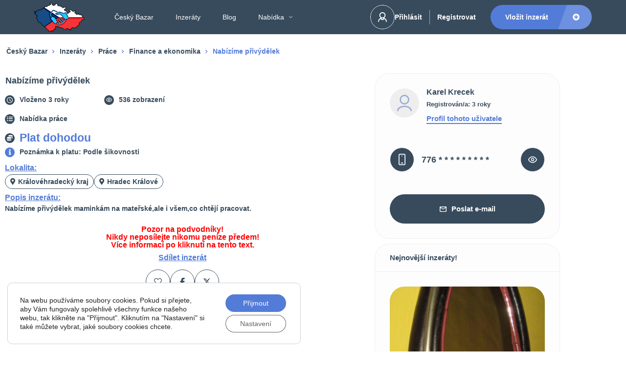

--- FILE ---
content_type: text/html; charset=UTF-8
request_url: https://csbazar.cz/inzerat/nabizime-privydelek/
body_size: 58094
content:
<!DOCTYPE html>
<html lang="cs">
<head>
<meta charset="UTF-8"/>
<meta name="viewport" content="width=device-width, initial-scale=1"/>
<meta property="og:site_name" content="Inzerce Český Bazar">
<meta property="og:type" content="website">
<meta name="keywords" content="bazar,inzerce zdarma,inzeraty,online bazar,online inzerce">
<meta name="description" content="Online inzerce a internetový bazar zdarma. Soukromá i firemní inzerce zdarma. Neomezená inzerce všech kategorií. Nabídka, poptávka, prodej a inzeráty bezplatně.">
<meta name="author" content="Jaroslav Průcha">
<script type="application/ld+json">
{
"@context": "https://schema.org",
"@type": "WebSite",
"name": "Inzerce Český Bazar",
"alternateName": "Inzerce Český Bazar",
"url": "https://www.csbazar.cz",
"potentialAction": {
"@type": "SearchAction",
"target": "https://csbazar.cz/inzeraty/?klicova-slova={auto}&strankovani=1&zobrazit-od=vychozi&zobrazit=karta",
"query-input": "required name=auto"}
}
</script>
<script type="application/ld+json">
{
"@context": "https://schema.org",
"@type": "Organization",
"name": "Inzerce Český Bazar",
"alternateName": "Inzerce Český Bazar",
"url": "https://www.csbazar.cz",
"logo": "https://csbazar.cz/wp-content/uploads/2024/01/logo-nezm12fb2-2-2.png"
}
</script>
<link rel="profile" href="http://gmpg.org/xfn/11"/>
<link rel="pingback" href="https://csbazar.cz/xmlrpc.php"/>
<link href="https://fonts.googleapis.com/css2?family=Monoton&display=swap" rel="stylesheet">
    <title>Nabízíme přivýdělek &#8211; Inzerce Český Bazar</title>
<meta name='robots' content='max-image-preview:large' />
<link rel='dns-prefetch' href='//www.googletagmanager.com' />
<link rel="alternate" title="oEmbed (JSON)" type="application/json+oembed" href="https://csbazar.cz/wp-json/oembed/1.0/embed?url=https%3A%2F%2Fcsbazar.cz%2Finzerat%2Fnabizime-privydelek%2F" />
<link rel="alternate" title="oEmbed (XML)" type="text/xml+oembed" href="https://csbazar.cz/wp-json/oembed/1.0/embed?url=https%3A%2F%2Fcsbazar.cz%2Finzerat%2Fnabizime-privydelek%2F&#038;format=xml" />
<style id='wp-img-auto-sizes-contain-inline-css' type='text/css'>
img:is([sizes=auto i],[sizes^="auto," i]){contain-intrinsic-size:3000px 1500px}
/*# sourceURL=wp-img-auto-sizes-contain-inline-css */
</style>
<link rel='stylesheet' id='elementor-frontend-css' href='https://csbazar.cz/wp-content/plugins/elementor/assets/css/frontend.min.css?ver=3.34.1' type='text/css' media='all' />
<style id='elementor-frontend-inline-css' type='text/css'>
.elementor-kit-6548{--e-global-color-lprimary1:#537CD9;--e-global-color-lprimary2:#FFB300;--e-global-color-lcolor1:#374B5C;--e-global-color-lcolor2:#374B5C;--e-global-color-lcolor3:#9CADD2;--e-global-color-lcolor4:#EEEEEE;--e-global-color-lcolor5:#FDFDFE;--e-global-color-lsectionbg:#FFFFFF;--e-global-typography-lheading1-font-family:"Helvetica";--e-global-typography-lheading1-font-size:35px;--e-global-typography-lheading1-font-weight:600;--e-global-typography-lheading1-line-height:68px;--e-global-typography-lheading1-letter-spacing:-2px;--e-global-typography-lheading2-font-family:"Helvetica";--e-global-typography-lheading2-font-size:26px;--e-global-typography-lheading2-font-weight:600;--e-global-typography-lheading2-line-height:38px;--e-global-typography-lheading2-letter-spacing:-1px;--e-global-typography-lheading3-font-family:"Helvetica";--e-global-typography-lheading3-font-size:22px;--e-global-typography-lheading3-font-weight:600;--e-global-typography-lheading3-line-height:24px;--e-global-typography-lheading3-letter-spacing:-1px;--e-global-typography-lheading4-font-family:"Helvetica";--e-global-typography-lheading4-font-size:15px;--e-global-typography-lheading4-font-weight:600;--e-global-typography-lheading4-line-height:16px;--e-global-typography-lheading5-font-family:"Helvetica";--e-global-typography-lheading5-font-size:15px;--e-global-typography-lheading5-font-weight:600;--e-global-typography-lheading5-line-height:16px;--e-global-typography-lheading6-font-family:"Helvetica";--e-global-typography-lheading6-font-size:15px;--e-global-typography-lheading6-font-weight:600;--e-global-typography-lheading6-line-height:16px;--e-global-typography-llabel-font-family:"Helvetica";--e-global-typography-llabel-font-size:15px;--e-global-typography-llabel-font-weight:600;--e-global-typography-llabel-line-height:16px;--e-global-typography-ltext1-font-family:"Helvetica";--e-global-typography-ltext1-font-size:14px;--e-global-typography-ltext1-font-weight:600;--e-global-typography-ltext1bold-font-family:"Helvetica";--e-global-typography-ltext1bold-font-size:15px;--e-global-typography-ltext1bold-font-weight:600;--e-global-typography-ltext2-font-family:"Helvetica";--e-global-typography-ltext2-font-size:14px;--e-global-typography-ltext2-font-weight:600;--e-global-typography-ltext2bold-font-family:"Helvetica";--e-global-typography-ltext2bold-font-size:14px;--e-global-typography-ltext2bold-font-weight:600;--e-global-lborder-radius:30px;--e-global-lborder-radius-large:30px;}.elementor-section.elementor-section-boxed > .elementor-container{max-width:1140px;}.e-con{--container-max-width:1140px;}.elementor-widget:not(:last-child){margin-block-end:0px;}.elementor-element{--widgets-spacing:0px 0px;--widgets-spacing-row:0px;--widgets-spacing-column:0px;}{}Inzerce zdarma pro všechny s rychlou komunikací mezi uživateli:) Prodej, kup, vyměň, daruj nebo diskutuj u nás! :){display: var(--page-title-display);}.elementor-kit-6548 .listivo-input-v2__clear{border-radius:30px;}.elementor-kit-6548 .listivo-select-v2__clear{border-radius:30px;}.elementor-kit-6548 .listivo-select-v2__arrow{border-radius:30px;}.elementor-kit-6548 .listivo-autocomplete-input__clear{border-radius:30px;}.elementor-kit-6548 .listivo-icon-v2 svg path{fill:#FFFFFF;}.elementor-kit-6548 .listivo-icon-v2{color:#FFFFFF;background-color:#374B5C;}.elementor-kit-6548 .listivo-input-v2--error input{border-color:var( --e-global-color-lcolor1 );}.elementor-kit-6548 .listivo-select-v2--error{border-color:var( --e-global-color-lcolor1 );}.elementor-kit-6548 .listivo-has-error .listivo-panel-form-label__text{color:var( --e-global-color-lcolor1 );}.elementor-kit-6548 .listivo-has-error .listivo-panel-form-label__text span{color:var( --e-global-color-lcolor1 );}.elementor-kit-6548 .listivo-field-error{background-color:var( --e-global-color-lcolor1 );color:#FFFFFF;}.elementor-kit-6548 .listivo-field-error__icon path:last-child{fill:var( --e-global-color-lcolor1 );}.elementor-kit-6548 .listivo-field-error__icon path:first-child{fill:#FFFFFF;}.elementor-kit-6548 .listivo-heading-v2__small-text{border-radius:30;color:var( --e-global-color-lcolor5 );background:var( --e-global-color-lprimary1 );}.elementor-kit-6548 .listivo-button--primary-1{border-radius:30px;background-color:var( --e-global-color-lprimary1 );}.elementor-kit-6548 .listivo-button-primary-1-selector{border-radius:30px;background-color:var( --e-global-color-lprimary1 );}.elementor-kit-6548 .listivo-button--primary-2{border-radius:30px;color:#FFFFFF;background-color:var( --e-global-color-lcolor1 );}.elementor-kit-6548 .listivo-button-primary-2-selector{border-radius:30px;color:#FFFFFF;background-color:var( --e-global-color-lcolor1 );}.elementor-kit-6548 .listivo-button--regular{border-radius:30px;}.elementor-kit-6548 .listivo-button-border-radius-selector{border-radius:30px;}.elementor-kit-6548 .listivo-button-primary-1-colors-selector{background-color:var( --e-global-color-lprimary1 );}.elementor-kit-6548 .listivo-button--primary-2 path{fill:#FFFFFF;}.elementor-kit-6548 .listivo-button--primary-2 rect{fill:#FFFFFF;}.elementor-kit-6548 .listivo-button-primary-2-selector path{fill:#FFFFFF;}.elementor-kit-6548 .listivo-button-primary-2-selector rect{fill:#FFFFFF;}.elementor-kit-6548 .listivo-button-primary-2-colors-selector{color:#FFFFFF;background-color:var( --e-global-color-lcolor1 );}.elementor-kit-6548 .listivo-button-primary-2-colors-selector path{fill:#FFFFFF;}.elementor-kit-6548 .listivo-button-primary-2-colors-selector rect{fill:#FFFFFF;}.elementor-kit-6548 .listivo-button-primary-2-colors-with-stroke-selector path{fill:#FFFFFF;stroke:#FFFFFF;}.elementor-kit-6548 .listivo-button-primary-2-colors-with-stroke-selector rect{fill:#FFFFFF;stroke:#FFFFFF;}.elementor-kit-6548 .listivo-box-arrow path{fill:var( --e-global-color-lcolor1 );}.elementor-kit-6548 .listivo-box-arrow{background-color:var( --e-global-color-lprimary2 );border-radius:30px;}.elementor-kit-6548 .listivo-tab-v2{border-radius:30px;}.elementor-kit-6548 .listivo-login-form__lost-password{color:var( --e-global-color-lprimary1 );}.elementor-kit-6548 .listivo-login-form__lost-password:before{background-color:var( --e-global-color-lprimary1 );}.elementor-kit-6548 .listivo-login-form__policy a{color:var( --e-global-color-lprimary1 );}.elementor-kit-6548 .listivo-login-form__policy a:before{background-color:var( --e-global-color-lprimary1 );}.elementor-kit-6548 .listivo-login-form__marketing-consent-text a{color:var( --e-global-color-lprimary1 );}.elementor-kit-6548 .listivo-login-form__marketing-consent-text a:before{background-color:var( --e-global-color-lprimary1 );}.elementor-kit-6548 .listivo-login-form .listivo-input-v2 input{background-color:#FFFFFF;}.elementor-kit-6548 .listivo-select-v2__option:hover{color:var( --e-global-color-lprimary1 );}.elementor-kit-6548 .listivo-select-v2__option--highlight-text{color:var( --e-global-color-lprimary1 );}.elementor-kit-6548 .listivo-select-v2__option--highlight{color:var( --e-global-color-lprimary1 );}.elementor-kit-6548 .pac-item{color:var( --e-global-color-lprimary1 );}.elementor-kit-6548 .listivo-autocomplete-input__option--highlight-text{color:var( --e-global-color-lprimary1 );}.elementor-kit-6548 .listivo-select-v2__option--active{color:var( --e-global-color-lprimary2 );}.elementor-kit-6548 .listivo-select-v2__option--active:hover{color:var( --e-global-color-lprimary2 );}.elementor-kit-6548 .listivo-select-v2__option--active .listivo-select-v2__checkbox{background-color:var( --e-global-color-lprimary2 );border-color:var( --e-global-color-lprimary2 );}.elementor-kit-6548 .pac-matched{color:var( --e-global-color-lprimary2 );}.elementor-kit-6548 .pac-item:hover{color:var( --e-global-color-lprimary2 );}.elementor-kit-6548 .pac-item:hover .pac-item-query{color:var( --e-global-color-lprimary2 );}.elementor-kit-6548 .pac-item:hover .pac-matched{color:var( --e-global-color-lprimary2 );}.elementor-kit-6548 .listivo-image-placeholder{background-color:#F4F4F4;}.elementor-kit-6548 .listivo-image-placeholder__icon path{fill:#374B5CDE;}.elementor-kit-6548 .listivo-image-placeholder__text{color:#374B5CDE;}.elementor-kit-6548 .listivo-listing-card-v3__pagination .listivo-swiper-pagination-bullet-active:before{background-color:var( --e-global-color-lprimary1 );}.elementor-kit-6548 .listivo-listing-card-v4__pagination .listivo-swiper-pagination-bullet-active:before{background-color:var( --e-global-color-lprimary1 );}.elementor-kit-6548 .listivo-listing-card-row__pagination .listivo-swiper-pagination-bullet-active:before{background-color:var( --e-global-color-lprimary1 );}.elementor-kit-6548 .listivo-listing-card-row-v2__pagination .listivo-swiper-pagination-bullet-active:before{background-color:var( --e-global-color-lprimary1 );}.elementor-kit-6548 .listivo-listing-card-name-selector{color:var( --e-global-color-lcolor1 );font-size:14px;font-weight:700;letter-spacing:0px;}.elementor-kit-6548 .listivo-listing-card-v3__address-icon path{fill:#FFFFFF;}.elementor-kit-6548 .listivo-listing-card-v4__address-icon path{fill:#FFFFFF;}.elementor-kit-6548 .listivo-listing-card-row__address-icon path{fill:#FFFFFF;}.elementor-kit-6548 .listivo-listing-card-row-v2__address-icon path{fill:#FFFFFF;}.elementor-kit-6548 .listivo-quick-view__address-icon path{fill:#000000;}.elementor-kit-6548 .listivo-listing-card-v3__address-icon{background-color:var( --e-global-color-lcolor1 );}.elementor-kit-6548 .listivo-listing-card-v4__address-icon{background-color:var( --e-global-color-lcolor1 );}.elementor-kit-6548 .listivo-listing-card-row__address-icon{background-color:var( --e-global-color-lcolor1 );}.elementor-kit-6548 .listivo-listing-card-row-v2__address-icon{background-color:var( --e-global-color-lcolor1 );}.elementor-kit-6548 .listivo-quick-view__address-icon{background-color:#FFB300;}.elementor-kit-6548 .listivo-listing-card-v3__address{color:var( --e-global-color-lcolor1 );}.elementor-kit-6548 .listivo-listing-card-v4__address{color:var( --e-global-color-lcolor1 );}.elementor-kit-6548 .listivo-listing-card-row__address{color:var( --e-global-color-lcolor1 );}.elementor-kit-6548 .listivo-listing-card-row-v2__address{color:var( --e-global-color-lcolor1 );}.elementor-kit-6548 .listivo-listing-card-address-selector{font-weight:600;}.elementor-kit-6548 .listivo-listing-card-v3__attribute{color:#FFFFFF;background-color:var( --e-global-color-lcolor1 );}.elementor-kit-6548 .listivo-listing-card-v3__attribute path{fill:#FFFFFF;}.elementor-kit-6548 .listivo-listing-card-v4__attribute{color:#FFFFFF;background-color:var( --e-global-color-lcolor1 );}.elementor-kit-6548 .listivo-listing-card-v4__attribute path{fill:#FFFFFF;}.elementor-kit-6548 .listivo-listing-card-row__attribute{color:#FFFFFF;background-color:var( --e-global-color-lcolor1 );}.elementor-kit-6548 .listivo-listing-card-row__attribute path{fill:#FFFFFF;}.elementor-kit-6548 .listivo-listing-card-row-v2__category{color:#FFFFFF;}.elementor-kit-6548 .listivo-listing-card-row-v2__category path{fill:#FFFFFF;}.elementor-kit-6548 .listivo-listing-card-value-selector{color:#537CD9;font-family:"Helvetica", Helvetica;font-size:19px;font-weight:600;}.elementor-kit-6548 .listivo-listing-card-user-selector{color:var( --e-global-color-lcolor1 );}.elementor-kit-6548 .listivo-listing-card-row-v2__meta-icon path{fill:var( --e-global-color-lcolor1 );}.elementor-kit-6548 .listivo-listing-card-v4__meta-icon path{fill:var( --e-global-color-lcolor1 );}.elementor-kit-6548 .listivo-listing-card-row-v2__meta-icon{background-color:#FFB3009E;}.elementor-kit-6548 .listivo-listing-card-v4__meta-icon{background-color:#FFB3009E;}.elementor-kit-6548 .listivo-listing-card-row-v2__meta-value{color:#000000;}.elementor-kit-6548 .listivo-listing-card-v4__meta-value{color:#000000;}.elementor-kit-6548 .listivo-listing-card-row-v2__meta-value, .elementor-kit-6548 .listivo-listing-card-v4__meta-value{font-weight:600;}.elementor-kit-6548 .listivo-listing-card-description-selector{color:var( --e-global-color-lcolor1 );font-size:12px;font-weight:600;}.elementor-kit-6548 .listivo-listing-card-v4__rating{color:var( --e-global-color-lcolor1 );}.elementor-kit-6548 .listivo-listing-card-row-v2__rating{color:var( --e-global-color-lcolor1 );}.elementor-kit-6548 .listivo-listing-card-v4__rating, .elementor-kit-6548 .listivo-listing-card-row-v2__rating{font-size:16px;font-weight:800;}.elementor-kit-6548 .listivo-listing-card-v4__description{-webkit-line-clamp:2;}.elementor-kit-6548 .listivo-highlight-featured-listings .listivo-listing-card-v3--featured .listivo-listing-card-v3__inner{background-color:#FFFFFF;}.elementor-kit-6548 .listivo-highlight-featured-listings .listivo-listing-card-v4--featured .listivo-listing-card-v4__inner{background-color:#FFFFFF;}.elementor-kit-6548 .listivo-highlight-featured-listings .listivo-listing-card-row--featured .listivo-listing-card-row__inner{background-color:#FFFFFF;}.elementor-kit-6548 .listivo-highlight-featured-listings .listivo-listing-card-row-v2--featured .listivo-listing-card-row-v2__inner{background-color:#FFFFFF;}.elementor-kit-6548 .listivo-highlight-featured-listings .listivo-listing-card-v3--featured .listivo-listing-card-v3__bottom{border-color:#537CD91C;}.elementor-kit-6548 .listivo-highlight-featured-listings .listivo-listing-card-v4--featured .listivo-listing-card-v4__bottom{border-color:#537CD91C;}.elementor-kit-6548 .listivo-highlight-featured-listings .listivo-listing-card-row--featured .listivo-listing-card-row__bottom{border-color:#537CD91C;}.elementor-kit-6548 .listivo-highlight-featured-listings .listivo-listing-card-v3--featured .listivo-listing-card-v3__featured{color:#FFFFFF;background-color:var( --e-global-color-lcolor1 );}.elementor-kit-6548 .listivo-highlight-featured-listings .listivo-listing-card-v4--featured .listivo-listing-card-v4__featured{color:#FFFFFF;background-color:var( --e-global-color-lcolor1 );}.elementor-kit-6548 .listivo-highlight-featured-listings .listivo-listing-card-row--featured .listivo-listing-card-row__featured{color:#FFFFFF;background-color:var( --e-global-color-lcolor1 );}.elementor-kit-6548 .listivo-highlight-featured-listings .listivo-listing-card-row-v2--featured .listivo-listing-card-row-v2__featured{color:#FFFFFF;background-color:var( --e-global-color-lcolor1 );}.elementor-kit-6548 .listivo-highlight-featured-listings .listivo-listing-card-v3.listivo-listing-card-v3--featured{border:1px solid;border-color:#EEEEEE;}.elementor-kit-6548 .listivo-highlight-featured-listings .listivo-listing-card-v4.listivo-listing-card-v4--featured .listivo-listing-card-v4__gallery{border:1px solid;border-bottom:0;border-color:#EEEEEE;}.elementor-kit-6548 .listivo-highlight-featured-listings .listivo-listing-card-v4.listivo-listing-card-v4--featured .listivo-listing-card-v4__inner{border:1px solid;border-top:0;border-color:#EEEEEE;}.elementor-kit-6548 .listivo-highlight-featured-listings .listivo-listing-card-row.listivo-listing-card-row--featured{border:1px solid;border-color:#EEEEEE;}.elementor-kit-6548 .listivo-highlight-featured-listings .listivo-listing-card-row-v2.listivo-listing-card-row-v2--featured .listivo-listing-card-row-v2__gallery{border:1px solid;border-right-width:0;border-color:#EEEEEE !important;}.elementor-kit-6548 .listivo-highlight-featured-listings .listivo-listing-card-row-v2.listivo-listing-card-row-v2--featured .listivo-listing-card-row-v2__inner{border:1px solid;border-left-width:0;border-color:#EEEEEE !important;}.elementor-kit-6548 .listivo-highlight-featured-listings .listivo-listing-card-v3.listivo-listing-card-v3--featured .listivo-listing-card-v3__gallery{border-radius:0;}.elementor-kit-6548 .listivo-highlight-featured-listings .listivo-listing-card-row.listivo-listing-card-row--featured .listivo-listing-card-row__gallery{border-radius:0;}.elementor-kit-6548 .listivo-highlight-featured-listings .listivo-listing-card-v3.listivo-listing-card-v3--featured .listivo-listing-card-v3__inner{border:0;}.elementor-kit-6548 .listivo-highlight-featured-listings .listivo-listing-card-row.listivo-listing-card-row--featured .listivo-listing-card-row__inner{border:0;}.elementor-kit-6548 .listivo-highlight-featured-listings .listivo-listing-card-v3.listivo-listing-card-v3--featured .listivo-listing-card-v3__name{color:var( --e-global-color-lcolor1 );}.elementor-kit-6548 .listivo-highlight-featured-listings .listivo-listing-card-v4.listivo-listing-card-v4--featured .listivo-listing-card-v4__name{color:var( --e-global-color-lcolor1 );}.elementor-kit-6548 .listivo-highlight-featured-listings .listivo-listing-card-row.listivo-listing-card-row--featured .listivo-listing-card-row__name{color:var( --e-global-color-lcolor1 );}.elementor-kit-6548 .listivo-highlight-featured-listings .listivo-listing-card-row-v2.listivo-listing-card-row-v2--featured .listivo-listing-card-row-v2__name{color:var( --e-global-color-lcolor1 );}.elementor-kit-6548 .listivo-highlight-featured-listings .listivo-listing-card-v3.listivo-listing-card-v3--featured .listivo-listing-card-v3__address-icon path{fill:#FFFFFF;}.elementor-kit-6548 .listivo-highlight-featured-listings .listivo-listing-card-v4.listivo-listing-card-v4--featured .listivo-listing-card-v4__address-icon path{fill:#FFFFFF;}.elementor-kit-6548 .listivo-highlight-featured-listings .listivo-listing-card-row.listivo-listing-card-row--featured .listivo-listing-card-row__address-icon path{fill:#FFFFFF;}.elementor-kit-6548 .listivo-highlight-featured-listings .listivo-listing-card-row-v2.listivo-listing-card-row-v2--featured .listivo-listing-card-row-v2__address-icon path{fill:#FFFFFF;}.elementor-kit-6548 .listivo-highlight-featured-listings .listivo-listing-card-v3.listivo-listing-card-v3--featured .listivo-listing-card-v3__address-icon{background-color:var( --e-global-color-lcolor1 );}.elementor-kit-6548 .listivo-highlight-featured-listings .listivo-listing-card-v4.listivo-listing-card-v4--featured .listivo-listing-card-v4__address-icon{background-color:var( --e-global-color-lcolor1 );}.elementor-kit-6548 .listivo-highlight-featured-listings .listivo-listing-card-row.listivo-listing-card-row--featured .listivo-listing-card-row__address-icon{background-color:var( --e-global-color-lcolor1 );}.elementor-kit-6548 .listivo-highlight-featured-listings .listivo-listing-card-row-v2.listivo-listing-card-row-v2--featured .listivo-listing-card-row-v2__address-icon{background-color:var( --e-global-color-lcolor1 );}.elementor-kit-6548 .listivo-highlight-featured-listings .listivo-listing-card-v3.listivo-listing-card-v3--featured  .listivo-listing-card-address-selector{color:var( --e-global-color-lcolor1 );}.elementor-kit-6548 .listivo-highlight-featured-listings .listivo-listing-card-v4.listivo-listing-card-v4--featured  .listivo-listing-card-address-selector{color:var( --e-global-color-lcolor1 );}.elementor-kit-6548 .listivo-highlight-featured-listings .listivo-listing-card-row.listivo-listing-card-row--featured  .listivo-listing-card-address-selector{color:var( --e-global-color-lcolor1 );}.elementor-kit-6548 .listivo-highlight-featured-listings .listivo-listing-card-row-v2.listivo-listing-card-row-v2--featured  .listivo-listing-card-address-selector{color:var( --e-global-color-lcolor1 );}.elementor-kit-6548 .listivo-highlight-featured-listings .listivo-listing-card-v3.listivo-listing-card-v3--featured .listivo-listing-card-value-selector{color:#537CD9;}.elementor-kit-6548 .listivo-highlight-featured-listings .listivo-listing-card-v4.listivo-listing-card-v4--featured .listivo-listing-card-value-selector{color:#537CD9;}.elementor-kit-6548 .listivo-highlight-featured-listings .listivo-listing-card-row.listivo-listing-card-row--featured .listivo-listing-card-value-selector{color:#537CD9;}.elementor-kit-6548 .listivo-highlight-featured-listings .listivo-listing-card-row-v2.listivo-listing-card-row-v2--featured .listivo-listing-card-value-selector{color:#537CD9;}.elementor-kit-6548 .listivo-highlight-featured-listings .listivo-listing-card-row.listivo-listing-card-row--featured .listivo-listing-card-row__attribute{color:#FFFFFF;background-color:var( --e-global-color-lcolor1 );}.elementor-kit-6548 .listivo-highlight-featured-listings .listivo-listing-card-row.listivo-listing-card-row--featured .listivo-listing-card-row__attribute path{fill:#FFFFFF;}.elementor-kit-6548 .listivo-highlight-featured-listings .listivo-listing-card-row-v2.listivo-listing-card-row-v2--featured .listivo-listing-card-row-v2__attribute{color:#FFFFFF;}.elementor-kit-6548 .listivo-highlight-featured-listings .listivo-listing-card-row-v2.listivo-listing-card-row-v2--featured .listivo-listing-card-row-v2__attribute path{fill:#FFFFFF;}.elementor-kit-6548 .listivo-highlight-featured-listings .listivo-listing-card-row-v2.listivo-listing-card-row-v2--featured .listivo-listing-card-row-v2__category{color:#FFFFFF;}.elementor-kit-6548 .listivo-highlight-featured-listings .listivo-listing-card-row-v2.listivo-listing-card-row-v2--featured .listivo-listing-card-row-v2__category path{fill:#FFFFFF;}.elementor-kit-6548 .listivo-highlight-featured-listings .listivo-listing-card-v3.listivo-listing-card-v3--featured .listivo-listing-card-v3__attribute{color:#FFFFFF;background-color:var( --e-global-color-lcolor1 );}.elementor-kit-6548 .listivo-highlight-featured-listings .listivo-listing-card-v3.listivo-listing-card-v3--featured .listivo-listing-card-v3__attribute path{fill:#FFFFFF;}.elementor-kit-6548 .listivo-highlight-featured-listings .listivo-listing-card-v4.listivo-listing-card-v4--featured .listivo-listing-card-v4__attribute{color:#FFFFFF;background-color:var( --e-global-color-lcolor1 );}.elementor-kit-6548 .listivo-highlight-featured-listings .listivo-listing-card-v4.listivo-listing-card-v4--featured .listivo-listing-card-v4__attribute path{fill:#FFFFFF;}.elementor-kit-6548 .listivo-highlight-featured-listings .listivo-listing-card-row.listivo-listing-card-row--featured .listivo-listing-card-user-selector span{color:var( --e-global-color-lprimary2 );}.elementor-kit-6548 .listivo-highlight-featured-listings .listivo-listing-card-row-v2.listivo-listing-card-row-v2--featured .listivo-listing-card-user-selector span{color:var( --e-global-color-lprimary2 );}.elementor-kit-6548 .listivo-highlight-featured-listings .listivo-listing-card-v3.listivo-listing-card-v3--featured .listivo-listing-card-user-selector span{color:var( --e-global-color-lprimary2 );}.elementor-kit-6548 .listivo-highlight-featured-listings .listivo-listing-card-v4.listivo-listing-card-v4--featured .listivo-listing-card-user-selector span{color:var( --e-global-color-lprimary2 );}.elementor-kit-6548 .listivo-highlight-featured-listings .listivo-listing-card-row-v2.listivo-listing-card-row-v2--featured .listivo-listing-card-row__icon:not(.listivo-listing-card-row-v2__icon--active, :hover) path{fill:var( --e-global-color-lcolor1 );}.elementor-kit-6548 .listivo-highlight-featured-listings .listivo-listing-card-v3.listivo-listing-card-v3--featured .listivo-listing-card-v3__icon:not(.listivo-listing-card-v3__icon--active, :hover) path{fill:var( --e-global-color-lcolor1 );}.elementor-kit-6548 .listivo-highlight-featured-listings .listivo-listing-card-v4.listivo-listing-card-v4--featured .listivo-listing-card-v4__icon:not(.listivo-listing-card-v3__icon--active, :hover) path{fill:var( --e-global-color-lcolor1 );}.elementor-kit-6548 .listivo-highlight-featured-listings .listivo-listing-card-row.listivo-listing-card-row--featured .listivo-listing-card-row__icon:not(.listivo-listing-card-row__icon--active, :hover){border-color:var( --e-global-color-lcolor3 );}.elementor-kit-6548 .listivo-highlight-featured-listings .listivo-listing-card-row-v2.listivo-listing-card-row-v2--featured .listivo-listing-card-row-v2__icon:not(.listivo-listing-card-row__icon--active, :hover){border-color:var( --e-global-color-lcolor3 );}.elementor-kit-6548 .listivo-highlight-featured-listings .listivo-listing-card-v3.listivo-listing-card-v3--featured .listivo-listing-card-v3__icon:not(.listivo-listing-card-v3__icon--active, :hover){border-color:var( --e-global-color-lcolor3 );}.elementor-kit-6548 .listivo-highlight-featured-listings .listivo-listing-card-v4.listivo-listing-card-v4--featured .listivo-listing-card-v4__icon:not(.listivo-listing-card-v3__icon--active, :hover){border-color:var( --e-global-color-lcolor3 );}.elementor-kit-6548 .listivo-highlight-featured-listings .listivo-listing-card-v4--featured .listivo-listing-card-v4__views{color:var( --e-global-color-lcolor1 );}.elementor-kit-6548 .listivo-highlight-featured-listings .listivo-listing-card-row-v2--featured .listivo-listing-card-row-v2__views{color:var( --e-global-color-lcolor1 );}.elementor-kit-6548 .listivo-highlight-featured-listings .listivo-listing-card-row-v2--featured .listivo-listing-card-description-selector{color:var( --e-global-color-lcolor2 );}.elementor-kit-6548 .listivo-highlight-featured-listings .listivo-listing-card-row-v2--featured .listivo-listing-card-row-v2__meta-icon path{fill:var( --e-global-color-lcolor1 );}.elementor-kit-6548 .listivo-highlight-featured-listings .listivo-listing-card-v4--featured .listivo-listing-card-v4__meta-icon path{fill:var( --e-global-color-lcolor1 );}.elementor-kit-6548 .listivo-highlight-featured-listings .listivo-listing-card-row-v2--featured .listivo-listing-card-row-v2__meta-icon{background-color:#FFB3009E;}.elementor-kit-6548 .listivo-highlight-featured-listings .listivo-listing-card-v4--featured .listivo-listing-card-v4__meta-icon{background-color:#FFB3009E;}.elementor-kit-6548 .listivo-highlight-featured-listings .listivo-listing-card-row-v2--featured .listivo-listing-card-row-v2__meta-value{color:var( --e-global-color-lcolor1 );}.elementor-kit-6548 .listivo-highlight-featured-listings .listivo-listing-card-v4--featured .listivo-listing-card-v4__meta-value{color:var( --e-global-color-lcolor1 );}.elementor-kit-6548 .listivo-quick-view__meta{color:#000000;}.elementor-kit-6548 .listivo-quick-view__meta-icon path{fill:#000000;}.elementor-kit-6548 .listivo-quick-view__meta-icon{background-color:#FFB300;}.elementor-kit-6548 .listivo-quick-view__address{color:#000000;}.elementor-kit-6548 .listivo-quick-view__attribute{color:#000000;background-color:#FFB300;}.elementor-kit-6548 .listivo-blog-post-card-v4__heading{color:var( --e-global-color-lcolor1 );}.elementor-kit-6548 .listivo-blog-post-card-v5__heading{color:var( --e-global-color-lcolor1 );}.elementor-kit-6548 .listivo-blog-post-mini-card__heading{color:var( --e-global-color-lcolor1 );}.elementor-kit-6548 .listivo-blog-post-card-heading-selector{font-size:20px;}.elementor-kit-6548 .listivo-blog-post-card-v4__text{color:var( --e-global-color-lcolor1 );}.elementor-kit-6548 .listivo-blog-post-card-v5__text{color:var( --e-global-color-lcolor1 );}.elementor-kit-6548 .listivo-blog-post-mini-card__text{color:var( --e-global-color-lcolor1 );}.elementor-kit-6548 .listivo-blog-post-card-v4__meta-value{color:var( --e-global-color-lcolor1 );}.elementor-kit-6548 .listivo-blog-post-card-v5__meta-value{color:var( --e-global-color-lcolor1 );}.elementor-kit-6548 .listivo-blog-post-mini-card__meta-value{color:var( --e-global-color-lcolor1 );}.elementor-kit-6548 .listivo-blog-post-card-v4__icon path{fill:#FFFFFF;}.elementor-kit-6548 .listivo-blog-post-card-v5__icon path{fill:#FFFFFF;}.elementor-kit-6548 .listivo-blog-post-mini-card__icon path{fill:#FFFFFF;}.elementor-kit-6548 .listivo-blog-post-card-v4__icon{background:var( --e-global-color-lcolor1 );}.elementor-kit-6548 .listivo-blog-post-card-v5__icon{background:var( --e-global-color-lcolor1 );}.elementor-kit-6548 .listivo-blog-post-mini-card__icon{background:var( --e-global-color-lcolor1 );}.elementor-kit-6548 .listivo-pagination__info{color:#000000;}.elementor-kit-6548 .listivo-pagination__info span{color:#000000;font-size:14px;}.elementor-kit-6548 .listivo-pagination__item{border-radius:30px;}.elementor-kit-6548 .listivo-pagination__item:not(.listivo-pagination__item--active){color:#FFFFFF;background:var( --e-global-color-lcolor1 );}.elementor-kit-6548 .listivo-pagination__item:not(.listivo-pagination__item--active) path{fill:#FFFFFF;}.elementor-kit-6548 .listivo-pagination__item.listivo-pagination__item--active{color:#FFFFFF;background:var( --e-global-color-lprimary1 );}.elementor-kit-6548 .listivo-pagination__item.listivo-pagination__item--active path{fill:#FFFFFF;}.elementor-kit-6548 .listivo-pagination__item.listivo-pagination__item--active:hover{color:#FFFFFF;background:var( --e-global-color-lprimary1 );}.elementor-kit-6548 .listivo-pagination__item.listivo-pagination__item--active:hover path{fill:#FFFFFF;}.elementor-kit-6548 .listivo-panel-package-v2__head{color:#FFFFFF;background-color:#537CD9;font-size:17px;}.elementor-kit-6548 .listivo-panel-package-v2__label{color:var( --e-global-color-lcolor1 );font-size:15px;font-weight:600;}.elementor-kit-6548 .listivo-panel-package-v2__main-value{color:var( --e-global-color-lcolor1 );font-size:25px;}.elementor-kit-6548 .listivo-panel-package-v2__button .listivo-simple-button{color:#FFFFFF;background-color:var( --e-global-color-lprimary1 );}.elementor-kit-6548 .listivo-panel-package-v2__description{color:var( --e-global-color-lcolor1 );font-size:13px;font-weight:600;}.elementor-kit-6548 .listivo-panel-package-v2__attribute-icon path{fill:#FFFFFF;}.elementor-kit-6548 .listivo-panel-package-v2__attribute-icon{background-color:var( --e-global-color-lcolor1 );}.elementor-kit-6548 .listivo-panel-package-v2__attribute-value{color:var( --e-global-color-lcolor1 );font-size:13px;font-weight:600;}.elementor-kit-6548 .listivo-panel-package-v2--featured:not(.listivo-panel-package-v2--active) .listivo-panel-package-v2__body{border-left-color:var( --e-global-color-lcolor4 );border-right-color:var( --e-global-color-lcolor4 );}.elementor-kit-6548 .listivo-panel-package-v2--featured:not(.listivo-panel-package-v2--active).listivo-panel-package-v2--no-bottom .listivo-panel-package-v2__body{border-bottom-color:var( --e-global-color-lcolor4 );}.elementor-kit-6548 .listivo-panel-package-v2--featured:not(.listivo-panel-package-v2--active) .listivo-panel-package-v2__head{color:#FFFFFF;background-color:var( --e-global-color-lcolor1 );}@media(max-width:1024px){.elementor-section.elementor-section-boxed > .elementor-container{max-width:1024px;}.e-con{--container-max-width:1024px;}}@media(max-width:767px){.elementor-kit-6548{--e-global-typography-lheading1-font-size:36px;--e-global-typography-lheading1-line-height:36px;}.elementor-section.elementor-section-boxed > .elementor-container{max-width:767px;}.e-con{--container-max-width:767px;}}
/*# sourceURL=elementor-frontend-inline-css */
</style>
<link rel='stylesheet' id='widget-heading-css' href='https://csbazar.cz/wp-content/plugins/elementor/assets/css/widget-heading.min.css?ver=3.34.1' type='text/css' media='all' />
<link rel='stylesheet' id='widget-spacer-css' href='https://csbazar.cz/wp-content/plugins/elementor/assets/css/widget-spacer.min.css?ver=3.34.1' type='text/css' media='all' />
<style id='wp-emoji-styles-inline-css' type='text/css'>

	img.wp-smiley, img.emoji {
		display: inline !important;
		border: none !important;
		box-shadow: none !important;
		height: 1em !important;
		width: 1em !important;
		margin: 0 0.07em !important;
		vertical-align: -0.1em !important;
		background: none !important;
		padding: 0 !important;
	}
/*# sourceURL=wp-emoji-styles-inline-css */
</style>
<link rel='stylesheet' id='wp-block-library-css' href='https://csbazar.cz/wp-includes/css/dist/block-library/style.min.css?ver=78f52ce5c1cf58521e0a75e7c8f149e0' type='text/css' media='all' />
<style id='classic-theme-styles-inline-css' type='text/css'>
/*! This file is auto-generated */
.wp-block-button__link{color:#fff;background-color:#32373c;border-radius:9999px;box-shadow:none;text-decoration:none;padding:calc(.667em + 2px) calc(1.333em + 2px);font-size:1.125em}.wp-block-file__button{background:#32373c;color:#fff;text-decoration:none}
/*# sourceURL=/wp-includes/css/classic-themes.min.css */
</style>
<style id='global-styles-inline-css' type='text/css'>
:root{--wp--preset--aspect-ratio--square: 1;--wp--preset--aspect-ratio--4-3: 4/3;--wp--preset--aspect-ratio--3-4: 3/4;--wp--preset--aspect-ratio--3-2: 3/2;--wp--preset--aspect-ratio--2-3: 2/3;--wp--preset--aspect-ratio--16-9: 16/9;--wp--preset--aspect-ratio--9-16: 9/16;--wp--preset--color--black: #000000;--wp--preset--color--cyan-bluish-gray: #abb8c3;--wp--preset--color--white: #ffffff;--wp--preset--color--pale-pink: #f78da7;--wp--preset--color--vivid-red: #cf2e2e;--wp--preset--color--luminous-vivid-orange: #ff6900;--wp--preset--color--luminous-vivid-amber: #fcb900;--wp--preset--color--light-green-cyan: #7bdcb5;--wp--preset--color--vivid-green-cyan: #00d084;--wp--preset--color--pale-cyan-blue: #8ed1fc;--wp--preset--color--vivid-cyan-blue: #0693e3;--wp--preset--color--vivid-purple: #9b51e0;--wp--preset--gradient--vivid-cyan-blue-to-vivid-purple: linear-gradient(135deg,rgb(6,147,227) 0%,rgb(155,81,224) 100%);--wp--preset--gradient--light-green-cyan-to-vivid-green-cyan: linear-gradient(135deg,rgb(122,220,180) 0%,rgb(0,208,130) 100%);--wp--preset--gradient--luminous-vivid-amber-to-luminous-vivid-orange: linear-gradient(135deg,rgb(252,185,0) 0%,rgb(255,105,0) 100%);--wp--preset--gradient--luminous-vivid-orange-to-vivid-red: linear-gradient(135deg,rgb(255,105,0) 0%,rgb(207,46,46) 100%);--wp--preset--gradient--very-light-gray-to-cyan-bluish-gray: linear-gradient(135deg,rgb(238,238,238) 0%,rgb(169,184,195) 100%);--wp--preset--gradient--cool-to-warm-spectrum: linear-gradient(135deg,rgb(74,234,220) 0%,rgb(151,120,209) 20%,rgb(207,42,186) 40%,rgb(238,44,130) 60%,rgb(251,105,98) 80%,rgb(254,248,76) 100%);--wp--preset--gradient--blush-light-purple: linear-gradient(135deg,rgb(255,206,236) 0%,rgb(152,150,240) 100%);--wp--preset--gradient--blush-bordeaux: linear-gradient(135deg,rgb(254,205,165) 0%,rgb(254,45,45) 50%,rgb(107,0,62) 100%);--wp--preset--gradient--luminous-dusk: linear-gradient(135deg,rgb(255,203,112) 0%,rgb(199,81,192) 50%,rgb(65,88,208) 100%);--wp--preset--gradient--pale-ocean: linear-gradient(135deg,rgb(255,245,203) 0%,rgb(182,227,212) 50%,rgb(51,167,181) 100%);--wp--preset--gradient--electric-grass: linear-gradient(135deg,rgb(202,248,128) 0%,rgb(113,206,126) 100%);--wp--preset--gradient--midnight: linear-gradient(135deg,rgb(2,3,129) 0%,rgb(40,116,252) 100%);--wp--preset--font-size--small: 13px;--wp--preset--font-size--medium: 20px;--wp--preset--font-size--large: 36px;--wp--preset--font-size--x-large: 42px;--wp--preset--spacing--20: 0.44rem;--wp--preset--spacing--30: 0.67rem;--wp--preset--spacing--40: 1rem;--wp--preset--spacing--50: 1.5rem;--wp--preset--spacing--60: 2.25rem;--wp--preset--spacing--70: 3.38rem;--wp--preset--spacing--80: 5.06rem;--wp--preset--shadow--natural: 6px 6px 9px rgba(0, 0, 0, 0.2);--wp--preset--shadow--deep: 12px 12px 50px rgba(0, 0, 0, 0.4);--wp--preset--shadow--sharp: 6px 6px 0px rgba(0, 0, 0, 0.2);--wp--preset--shadow--outlined: 6px 6px 0px -3px rgb(255, 255, 255), 6px 6px rgb(0, 0, 0);--wp--preset--shadow--crisp: 6px 6px 0px rgb(0, 0, 0);}:where(.is-layout-flex){gap: 0.5em;}:where(.is-layout-grid){gap: 0.5em;}body .is-layout-flex{display: flex;}.is-layout-flex{flex-wrap: wrap;align-items: center;}.is-layout-flex > :is(*, div){margin: 0;}body .is-layout-grid{display: grid;}.is-layout-grid > :is(*, div){margin: 0;}:where(.wp-block-columns.is-layout-flex){gap: 2em;}:where(.wp-block-columns.is-layout-grid){gap: 2em;}:where(.wp-block-post-template.is-layout-flex){gap: 1.25em;}:where(.wp-block-post-template.is-layout-grid){gap: 1.25em;}.has-black-color{color: var(--wp--preset--color--black) !important;}.has-cyan-bluish-gray-color{color: var(--wp--preset--color--cyan-bluish-gray) !important;}.has-white-color{color: var(--wp--preset--color--white) !important;}.has-pale-pink-color{color: var(--wp--preset--color--pale-pink) !important;}.has-vivid-red-color{color: var(--wp--preset--color--vivid-red) !important;}.has-luminous-vivid-orange-color{color: var(--wp--preset--color--luminous-vivid-orange) !important;}.has-luminous-vivid-amber-color{color: var(--wp--preset--color--luminous-vivid-amber) !important;}.has-light-green-cyan-color{color: var(--wp--preset--color--light-green-cyan) !important;}.has-vivid-green-cyan-color{color: var(--wp--preset--color--vivid-green-cyan) !important;}.has-pale-cyan-blue-color{color: var(--wp--preset--color--pale-cyan-blue) !important;}.has-vivid-cyan-blue-color{color: var(--wp--preset--color--vivid-cyan-blue) !important;}.has-vivid-purple-color{color: var(--wp--preset--color--vivid-purple) !important;}.has-black-background-color{background-color: var(--wp--preset--color--black) !important;}.has-cyan-bluish-gray-background-color{background-color: var(--wp--preset--color--cyan-bluish-gray) !important;}.has-white-background-color{background-color: var(--wp--preset--color--white) !important;}.has-pale-pink-background-color{background-color: var(--wp--preset--color--pale-pink) !important;}.has-vivid-red-background-color{background-color: var(--wp--preset--color--vivid-red) !important;}.has-luminous-vivid-orange-background-color{background-color: var(--wp--preset--color--luminous-vivid-orange) !important;}.has-luminous-vivid-amber-background-color{background-color: var(--wp--preset--color--luminous-vivid-amber) !important;}.has-light-green-cyan-background-color{background-color: var(--wp--preset--color--light-green-cyan) !important;}.has-vivid-green-cyan-background-color{background-color: var(--wp--preset--color--vivid-green-cyan) !important;}.has-pale-cyan-blue-background-color{background-color: var(--wp--preset--color--pale-cyan-blue) !important;}.has-vivid-cyan-blue-background-color{background-color: var(--wp--preset--color--vivid-cyan-blue) !important;}.has-vivid-purple-background-color{background-color: var(--wp--preset--color--vivid-purple) !important;}.has-black-border-color{border-color: var(--wp--preset--color--black) !important;}.has-cyan-bluish-gray-border-color{border-color: var(--wp--preset--color--cyan-bluish-gray) !important;}.has-white-border-color{border-color: var(--wp--preset--color--white) !important;}.has-pale-pink-border-color{border-color: var(--wp--preset--color--pale-pink) !important;}.has-vivid-red-border-color{border-color: var(--wp--preset--color--vivid-red) !important;}.has-luminous-vivid-orange-border-color{border-color: var(--wp--preset--color--luminous-vivid-orange) !important;}.has-luminous-vivid-amber-border-color{border-color: var(--wp--preset--color--luminous-vivid-amber) !important;}.has-light-green-cyan-border-color{border-color: var(--wp--preset--color--light-green-cyan) !important;}.has-vivid-green-cyan-border-color{border-color: var(--wp--preset--color--vivid-green-cyan) !important;}.has-pale-cyan-blue-border-color{border-color: var(--wp--preset--color--pale-cyan-blue) !important;}.has-vivid-cyan-blue-border-color{border-color: var(--wp--preset--color--vivid-cyan-blue) !important;}.has-vivid-purple-border-color{border-color: var(--wp--preset--color--vivid-purple) !important;}.has-vivid-cyan-blue-to-vivid-purple-gradient-background{background: var(--wp--preset--gradient--vivid-cyan-blue-to-vivid-purple) !important;}.has-light-green-cyan-to-vivid-green-cyan-gradient-background{background: var(--wp--preset--gradient--light-green-cyan-to-vivid-green-cyan) !important;}.has-luminous-vivid-amber-to-luminous-vivid-orange-gradient-background{background: var(--wp--preset--gradient--luminous-vivid-amber-to-luminous-vivid-orange) !important;}.has-luminous-vivid-orange-to-vivid-red-gradient-background{background: var(--wp--preset--gradient--luminous-vivid-orange-to-vivid-red) !important;}.has-very-light-gray-to-cyan-bluish-gray-gradient-background{background: var(--wp--preset--gradient--very-light-gray-to-cyan-bluish-gray) !important;}.has-cool-to-warm-spectrum-gradient-background{background: var(--wp--preset--gradient--cool-to-warm-spectrum) !important;}.has-blush-light-purple-gradient-background{background: var(--wp--preset--gradient--blush-light-purple) !important;}.has-blush-bordeaux-gradient-background{background: var(--wp--preset--gradient--blush-bordeaux) !important;}.has-luminous-dusk-gradient-background{background: var(--wp--preset--gradient--luminous-dusk) !important;}.has-pale-ocean-gradient-background{background: var(--wp--preset--gradient--pale-ocean) !important;}.has-electric-grass-gradient-background{background: var(--wp--preset--gradient--electric-grass) !important;}.has-midnight-gradient-background{background: var(--wp--preset--gradient--midnight) !important;}.has-small-font-size{font-size: var(--wp--preset--font-size--small) !important;}.has-medium-font-size{font-size: var(--wp--preset--font-size--medium) !important;}.has-large-font-size{font-size: var(--wp--preset--font-size--large) !important;}.has-x-large-font-size{font-size: var(--wp--preset--font-size--x-large) !important;}
:where(.wp-block-post-template.is-layout-flex){gap: 1.25em;}:where(.wp-block-post-template.is-layout-grid){gap: 1.25em;}
:where(.wp-block-term-template.is-layout-flex){gap: 1.25em;}:where(.wp-block-term-template.is-layout-grid){gap: 1.25em;}
:where(.wp-block-columns.is-layout-flex){gap: 2em;}:where(.wp-block-columns.is-layout-grid){gap: 2em;}
:root :where(.wp-block-pullquote){font-size: 1.5em;line-height: 1.6;}
/*# sourceURL=global-styles-inline-css */
</style>
<link rel='stylesheet' id='contact-form-7-css' href='https://csbazar.cz/wp-content/plugins/contact-form-7/includes/css/styles.css?ver=6.1.4' type='text/css' media='all' />
<link rel='stylesheet' id='photo-swipe-css' href='https://csbazar.cz/wp-content/plugins/listivo-core/assets/css/photoswipe.css?ver=5.3.4' type='text/css' media='all' />
<link rel='stylesheet' id='elementor-icons-shared-0-css' href='https://csbazar.cz/wp-content/plugins/elementor/assets/lib/font-awesome/css/fontawesome.min.css?ver=5.15.3' type='text/css' media='all' />
<link rel='stylesheet' id='elementor-icons-fa-regular-css' href='https://csbazar.cz/wp-content/plugins/elementor/assets/lib/font-awesome/css/regular.min.css?ver=5.15.3' type='text/css' media='all' />
<link rel='stylesheet' id='elementor-icons-fa-solid-css' href='https://csbazar.cz/wp-content/plugins/elementor/assets/lib/font-awesome/css/solid.min.css?ver=5.15.3' type='text/css' media='all' />
<link rel='stylesheet' id='elementor-icons-fa-brands-css' href='https://csbazar.cz/wp-content/plugins/elementor/assets/lib/font-awesome/css/brands.min.css?ver=5.15.3' type='text/css' media='all' />
<link rel='stylesheet' id='sweetalert2-css' href='https://csbazar.cz/wp-content/plugins/listivo-core/assets/css/sweetalert2.min.css?ver=11.0.12' type='text/css' media='all' />
<link rel='stylesheet' id='listivo-css' href='https://csbazar.cz/wp-content/themes/listivo/style.css?ver=2.3.80' type='text/css' media='all' />
<style id='listivo-inline-css' type='text/css'>
        :root {
        --e-global-color-lprimary1: #537CD9;
        --e-global-color-lprimary2: #FFB300;
        --e-global-color-lcolor1: #374B5C;
        --e-global-color-lcolor2: #374B5C;
        --e-global-color-lcolor3: #9CADD2;
        --e-global-color-lcolor4: #EEEEEE;
        --e-global-color-lcolor5: #FDFDFE;
        --e-global-color-lcolor5-op-1: rgba(253,253,254, 0.95);
        --e-global-color-lcolor5-op-2: rgba(253,253,254, 0.15);
        }
                    .listivo-mini-listing-carousel-card__image img {
            aspect-ratio: 360 / 240;
            }

            .listivo-listing-card-v3__gallery img {
            aspect-ratio: 360 / 240;
            }

            .listivo-listing-card-v4__gallery img {
            aspect-ratio: 360 / 240;
            }

            .listivo-skeleton-listing-card-v3__gallery img {
            aspect-ratio: 360 / 240;
            }

            .listivo-skeleton-listing-card-v4__gallery img {
            aspect-ratio: 360 / 240;
            }

            .listivo-listing-card-row__gallery img {
            aspect-ratio: 360 / 320;
            }

            .listivo-listing-card-row-v2__gallery img {
            aspect-ratio: 360 / 320;
            }

            .listivo-skeleton-listing-row__gallery img {
            aspect-ratio: 360 / 320;
            }

            .listivo-skeleton-listing-row-v2__gallery img {
            aspect-ratio: 360 / 320;
            }

            @media (max-width: 1024px) {
            .listivo-listing-card-row__gallery img {
            aspect-ratio: 360 / 240;
            }
            }

            @media (max-width: 1024px) {
            .listivo-listing-card-row-v2__gallery img {
            aspect-ratio: 360 / 240;
            }
            }

            @media (max-width: 1024px) {
            .listivo-skeleton-listing-row__gallery img {
            aspect-ratio: 360 / 240;
            }
            }

            @media (max-width: 1024px) {
            .listivo-skeleton-listing-row-v2__gallery img {
            aspect-ratio: 360 / 240;
            }
            }
                        .listivo-blog-post-card-v5__image img {
            aspect-ratio: 360 / 240;
            }

            @media (max-width: 1024px) {
            .listivo-blog-post-card-v4__image img {
            aspect-ratio: 360 / 240;
            }
            }
                            .listivo-phone-with-country-code select {
                font-family: "Twemoji Country Flags", "Helvetica";
                }
                
/*# sourceURL=listivo-inline-css */
</style>
<link rel='stylesheet' id='dropzone-css' href='https://csbazar.cz/wp-content/plugins/listivo-core/framework/assets/css/dropzone.min.css?ver=78f52ce5c1cf58521e0a75e7c8f149e0' type='text/css' media='all' />
<link rel='stylesheet' id='heateor_sss_frontend_css-css' href='https://csbazar.cz/wp-content/plugins/sassy-social-share/public/css/sassy-social-share-public.css?ver=3.3.79' type='text/css' media='all' />
<style id='heateor_sss_frontend_css-inline-css' type='text/css'>
.heateor_sss_button_instagram span.heateor_sss_svg,a.heateor_sss_instagram span.heateor_sss_svg{background:radial-gradient(circle at 30% 107%,#fdf497 0,#fdf497 5%,#fd5949 45%,#d6249f 60%,#285aeb 90%)}.heateor_sss_horizontal_sharing .heateor_sss_svg,.heateor_sss_standard_follow_icons_container .heateor_sss_svg{color:#fff;border-width:0px;border-style:solid;border-color:transparent}.heateor_sss_horizontal_sharing .heateorSssTCBackground{color:#666}.heateor_sss_horizontal_sharing span.heateor_sss_svg:hover,.heateor_sss_standard_follow_icons_container span.heateor_sss_svg:hover{border-color:transparent;}.heateor_sss_vertical_sharing span.heateor_sss_svg,.heateor_sss_floating_follow_icons_container span.heateor_sss_svg{color:#fff;border-width:0px;border-style:solid;border-color:transparent;}.heateor_sss_vertical_sharing .heateorSssTCBackground{color:#666;}.heateor_sss_vertical_sharing span.heateor_sss_svg:hover,.heateor_sss_floating_follow_icons_container span.heateor_sss_svg:hover{border-color:transparent;}@media screen and (max-width:783px) {.heateor_sss_vertical_sharing{display:none!important}}div.heateor_sss_sharing_title{text-align:center}div.heateor_sss_sharing_ul{width:100%;text-align:center;}div.heateor_sss_horizontal_sharing div.heateor_sss_sharing_ul a{float:none!important;display:inline-block;}
/*# sourceURL=heateor_sss_frontend_css-inline-css */
</style>
<link rel='stylesheet' id='moove_gdpr_frontend-css' href='https://csbazar.cz/wp-content/plugins/gdpr-cookie-compliance/dist/styles/gdpr-main-nf.css?ver=5.0.9' type='text/css' media='all' />
<style id='moove_gdpr_frontend-inline-css' type='text/css'>
				#moove_gdpr_cookie_modal .moove-gdpr-modal-content .moove-gdpr-tab-main h3.tab-title, 
				#moove_gdpr_cookie_modal .moove-gdpr-modal-content .moove-gdpr-tab-main span.tab-title,
				#moove_gdpr_cookie_modal .moove-gdpr-modal-content .moove-gdpr-modal-left-content #moove-gdpr-menu li a, 
				#moove_gdpr_cookie_modal .moove-gdpr-modal-content .moove-gdpr-modal-left-content #moove-gdpr-menu li button,
				#moove_gdpr_cookie_modal .moove-gdpr-modal-content .moove-gdpr-modal-left-content .moove-gdpr-branding-cnt a,
				#moove_gdpr_cookie_modal .moove-gdpr-modal-content .moove-gdpr-modal-footer-content .moove-gdpr-button-holder a.mgbutton, 
				#moove_gdpr_cookie_modal .moove-gdpr-modal-content .moove-gdpr-modal-footer-content .moove-gdpr-button-holder button.mgbutton,
				#moove_gdpr_cookie_modal .cookie-switch .cookie-slider:after, 
				#moove_gdpr_cookie_modal .cookie-switch .slider:after, 
				#moove_gdpr_cookie_modal .switch .cookie-slider:after, 
				#moove_gdpr_cookie_modal .switch .slider:after,
				#moove_gdpr_cookie_info_bar .moove-gdpr-info-bar-container .moove-gdpr-info-bar-content p, 
				#moove_gdpr_cookie_info_bar .moove-gdpr-info-bar-container .moove-gdpr-info-bar-content p a,
				#moove_gdpr_cookie_info_bar .moove-gdpr-info-bar-container .moove-gdpr-info-bar-content a.mgbutton, 
				#moove_gdpr_cookie_info_bar .moove-gdpr-info-bar-container .moove-gdpr-info-bar-content button.mgbutton,
				#moove_gdpr_cookie_modal .moove-gdpr-modal-content .moove-gdpr-tab-main .moove-gdpr-tab-main-content h1, 
				#moove_gdpr_cookie_modal .moove-gdpr-modal-content .moove-gdpr-tab-main .moove-gdpr-tab-main-content h2, 
				#moove_gdpr_cookie_modal .moove-gdpr-modal-content .moove-gdpr-tab-main .moove-gdpr-tab-main-content h3, 
				#moove_gdpr_cookie_modal .moove-gdpr-modal-content .moove-gdpr-tab-main .moove-gdpr-tab-main-content h4, 
				#moove_gdpr_cookie_modal .moove-gdpr-modal-content .moove-gdpr-tab-main .moove-gdpr-tab-main-content h5, 
				#moove_gdpr_cookie_modal .moove-gdpr-modal-content .moove-gdpr-tab-main .moove-gdpr-tab-main-content h6,
				#moove_gdpr_cookie_modal .moove-gdpr-modal-content.moove_gdpr_modal_theme_v2 .moove-gdpr-modal-title .tab-title,
				#moove_gdpr_cookie_modal .moove-gdpr-modal-content.moove_gdpr_modal_theme_v2 .moove-gdpr-tab-main h3.tab-title, 
				#moove_gdpr_cookie_modal .moove-gdpr-modal-content.moove_gdpr_modal_theme_v2 .moove-gdpr-tab-main span.tab-title,
				#moove_gdpr_cookie_modal .moove-gdpr-modal-content.moove_gdpr_modal_theme_v2 .moove-gdpr-branding-cnt a {
					font-weight: inherit				}
			#moove_gdpr_cookie_modal,#moove_gdpr_cookie_info_bar,.gdpr_cookie_settings_shortcode_content{font-family:inherit}#moove_gdpr_save_popup_settings_button{background-color:#373737;color:#fff}#moove_gdpr_save_popup_settings_button:hover{background-color:#000}#moove_gdpr_cookie_info_bar .moove-gdpr-info-bar-container .moove-gdpr-info-bar-content a.mgbutton,#moove_gdpr_cookie_info_bar .moove-gdpr-info-bar-container .moove-gdpr-info-bar-content button.mgbutton{background-color:#537cd9}#moove_gdpr_cookie_modal .moove-gdpr-modal-content .moove-gdpr-modal-footer-content .moove-gdpr-button-holder a.mgbutton,#moove_gdpr_cookie_modal .moove-gdpr-modal-content .moove-gdpr-modal-footer-content .moove-gdpr-button-holder button.mgbutton,.gdpr_cookie_settings_shortcode_content .gdpr-shr-button.button-green{background-color:#537cd9;border-color:#537cd9}#moove_gdpr_cookie_modal .moove-gdpr-modal-content .moove-gdpr-modal-footer-content .moove-gdpr-button-holder a.mgbutton:hover,#moove_gdpr_cookie_modal .moove-gdpr-modal-content .moove-gdpr-modal-footer-content .moove-gdpr-button-holder button.mgbutton:hover,.gdpr_cookie_settings_shortcode_content .gdpr-shr-button.button-green:hover{background-color:#fff;color:#537cd9}#moove_gdpr_cookie_modal .moove-gdpr-modal-content .moove-gdpr-modal-close i,#moove_gdpr_cookie_modal .moove-gdpr-modal-content .moove-gdpr-modal-close span.gdpr-icon{background-color:#537cd9;border:1px solid #537cd9}#moove_gdpr_cookie_info_bar span.moove-gdpr-infobar-allow-all.focus-g,#moove_gdpr_cookie_info_bar span.moove-gdpr-infobar-allow-all:focus,#moove_gdpr_cookie_info_bar button.moove-gdpr-infobar-allow-all.focus-g,#moove_gdpr_cookie_info_bar button.moove-gdpr-infobar-allow-all:focus,#moove_gdpr_cookie_info_bar span.moove-gdpr-infobar-reject-btn.focus-g,#moove_gdpr_cookie_info_bar span.moove-gdpr-infobar-reject-btn:focus,#moove_gdpr_cookie_info_bar button.moove-gdpr-infobar-reject-btn.focus-g,#moove_gdpr_cookie_info_bar button.moove-gdpr-infobar-reject-btn:focus,#moove_gdpr_cookie_info_bar span.change-settings-button.focus-g,#moove_gdpr_cookie_info_bar span.change-settings-button:focus,#moove_gdpr_cookie_info_bar button.change-settings-button.focus-g,#moove_gdpr_cookie_info_bar button.change-settings-button:focus{-webkit-box-shadow:0 0 1px 3px #537cd9;-moz-box-shadow:0 0 1px 3px #537cd9;box-shadow:0 0 1px 3px #537cd9}#moove_gdpr_cookie_modal .moove-gdpr-modal-content .moove-gdpr-modal-close i:hover,#moove_gdpr_cookie_modal .moove-gdpr-modal-content .moove-gdpr-modal-close span.gdpr-icon:hover,#moove_gdpr_cookie_info_bar span[data-href]>u.change-settings-button{color:#537cd9}#moove_gdpr_cookie_modal .moove-gdpr-modal-content .moove-gdpr-modal-left-content #moove-gdpr-menu li.menu-item-selected a span.gdpr-icon,#moove_gdpr_cookie_modal .moove-gdpr-modal-content .moove-gdpr-modal-left-content #moove-gdpr-menu li.menu-item-selected button span.gdpr-icon{color:inherit}#moove_gdpr_cookie_modal .moove-gdpr-modal-content .moove-gdpr-modal-left-content #moove-gdpr-menu li a span.gdpr-icon,#moove_gdpr_cookie_modal .moove-gdpr-modal-content .moove-gdpr-modal-left-content #moove-gdpr-menu li button span.gdpr-icon{color:inherit}#moove_gdpr_cookie_modal .gdpr-acc-link{line-height:0;font-size:0;color:transparent;position:absolute}#moove_gdpr_cookie_modal .moove-gdpr-modal-content .moove-gdpr-modal-close:hover i,#moove_gdpr_cookie_modal .moove-gdpr-modal-content .moove-gdpr-modal-left-content #moove-gdpr-menu li a,#moove_gdpr_cookie_modal .moove-gdpr-modal-content .moove-gdpr-modal-left-content #moove-gdpr-menu li button,#moove_gdpr_cookie_modal .moove-gdpr-modal-content .moove-gdpr-modal-left-content #moove-gdpr-menu li button i,#moove_gdpr_cookie_modal .moove-gdpr-modal-content .moove-gdpr-modal-left-content #moove-gdpr-menu li a i,#moove_gdpr_cookie_modal .moove-gdpr-modal-content .moove-gdpr-tab-main .moove-gdpr-tab-main-content a:hover,#moove_gdpr_cookie_info_bar.moove-gdpr-dark-scheme .moove-gdpr-info-bar-container .moove-gdpr-info-bar-content a.mgbutton:hover,#moove_gdpr_cookie_info_bar.moove-gdpr-dark-scheme .moove-gdpr-info-bar-container .moove-gdpr-info-bar-content button.mgbutton:hover,#moove_gdpr_cookie_info_bar.moove-gdpr-dark-scheme .moove-gdpr-info-bar-container .moove-gdpr-info-bar-content a:hover,#moove_gdpr_cookie_info_bar.moove-gdpr-dark-scheme .moove-gdpr-info-bar-container .moove-gdpr-info-bar-content button:hover,#moove_gdpr_cookie_info_bar.moove-gdpr-dark-scheme .moove-gdpr-info-bar-container .moove-gdpr-info-bar-content span.change-settings-button:hover,#moove_gdpr_cookie_info_bar.moove-gdpr-dark-scheme .moove-gdpr-info-bar-container .moove-gdpr-info-bar-content button.change-settings-button:hover,#moove_gdpr_cookie_info_bar.moove-gdpr-dark-scheme .moove-gdpr-info-bar-container .moove-gdpr-info-bar-content u.change-settings-button:hover,#moove_gdpr_cookie_info_bar span[data-href]>u.change-settings-button,#moove_gdpr_cookie_info_bar.moove-gdpr-dark-scheme .moove-gdpr-info-bar-container .moove-gdpr-info-bar-content a.mgbutton.focus-g,#moove_gdpr_cookie_info_bar.moove-gdpr-dark-scheme .moove-gdpr-info-bar-container .moove-gdpr-info-bar-content button.mgbutton.focus-g,#moove_gdpr_cookie_info_bar.moove-gdpr-dark-scheme .moove-gdpr-info-bar-container .moove-gdpr-info-bar-content a.focus-g,#moove_gdpr_cookie_info_bar.moove-gdpr-dark-scheme .moove-gdpr-info-bar-container .moove-gdpr-info-bar-content button.focus-g,#moove_gdpr_cookie_info_bar.moove-gdpr-dark-scheme .moove-gdpr-info-bar-container .moove-gdpr-info-bar-content a.mgbutton:focus,#moove_gdpr_cookie_info_bar.moove-gdpr-dark-scheme .moove-gdpr-info-bar-container .moove-gdpr-info-bar-content button.mgbutton:focus,#moove_gdpr_cookie_info_bar.moove-gdpr-dark-scheme .moove-gdpr-info-bar-container .moove-gdpr-info-bar-content a:focus,#moove_gdpr_cookie_info_bar.moove-gdpr-dark-scheme .moove-gdpr-info-bar-container .moove-gdpr-info-bar-content button:focus,#moove_gdpr_cookie_info_bar.moove-gdpr-dark-scheme .moove-gdpr-info-bar-container .moove-gdpr-info-bar-content span.change-settings-button.focus-g,span.change-settings-button:focus,button.change-settings-button.focus-g,button.change-settings-button:focus,#moove_gdpr_cookie_info_bar.moove-gdpr-dark-scheme .moove-gdpr-info-bar-container .moove-gdpr-info-bar-content u.change-settings-button.focus-g,#moove_gdpr_cookie_info_bar.moove-gdpr-dark-scheme .moove-gdpr-info-bar-container .moove-gdpr-info-bar-content u.change-settings-button:focus{color:#537cd9}#moove_gdpr_cookie_modal .moove-gdpr-branding.focus-g span,#moove_gdpr_cookie_modal .moove-gdpr-modal-content .moove-gdpr-tab-main a.focus-g,#moove_gdpr_cookie_modal .moove-gdpr-modal-content .moove-gdpr-tab-main .gdpr-cd-details-toggle.focus-g{color:#537cd9}#moove_gdpr_cookie_modal.gdpr_lightbox-hide{display:none}
/*# sourceURL=moove_gdpr_frontend-inline-css */
</style>
<script type="text/javascript" id="lazysizes-js-before">
/* <![CDATA[ */
        window.lazySizesConfig = window.lazySizesConfig || {};
        window.lazySizesConfig.loadMode = 1
        window.lazySizesConfig.init = 0
        
//# sourceURL=lazysizes-js-before
/* ]]> */
</script>
<script type="text/javascript" src="https://csbazar.cz/wp-content/plugins/listivo-core/framework/assets/js/lazysizes.min.js?ver=5.3.2" id="lazysizes-js"></script>
<script type="text/javascript" src="https://csbazar.cz/wp-includes/js/jquery/jquery.min.js?ver=3.7.1" id="jquery-core-js"></script>
<script type="text/javascript" src="https://csbazar.cz/wp-includes/js/jquery/jquery-migrate.min.js?ver=3.4.1" id="jquery-migrate-js"></script>

<!-- Google tag (gtag.js) snippet added by Site Kit -->
<!-- Google Analytics snippet added by Site Kit -->
<script type="text/javascript" src="https://www.googletagmanager.com/gtag/js?id=GT-573JMRZ" id="google_gtagjs-js" async></script>
<script type="text/javascript" id="google_gtagjs-js-after">
/* <![CDATA[ */
window.dataLayer = window.dataLayer || [];function gtag(){dataLayer.push(arguments);}
gtag("set","linker",{"domains":["csbazar.cz"]});
gtag("js", new Date());
gtag("set", "developer_id.dZTNiMT", true);
gtag("config", "GT-573JMRZ");
//# sourceURL=google_gtagjs-js-after
/* ]]> */
</script>
<link rel="https://api.w.org/" href="https://csbazar.cz/wp-json/" /><link rel="alternate" title="JSON" type="application/json" href="https://csbazar.cz/wp-json/wp/v2/listings/20143" /><link rel="EditURI" type="application/rsd+xml" title="RSD" href="https://csbazar.cz/xmlrpc.php?rsd" />

<link rel="canonical" href="https://csbazar.cz/inzerat/nabizime-privydelek/" />
<link rel='shortlink' href='https://csbazar.cz/?p=20143' />
<meta name="generator" content="Site Kit by Google 1.170.0" />            <link rel="icon" href="https://csbazar.cz/wp-content/uploads/2024/04/logo-nezm12-3-1.png">
                    <meta property="og:title" content="Nabízíme přivýdělek"/>
        <meta property="og:description" content="Nabízíme přivýdělek maminkám na mateřské,ale i všem,co chtějí pracovat."/>
        <link rel="icon" href="https://csbazar.cz/wp-content/uploads/2024/04/logo-nezm12-3-1-100x100.png" sizes="32x32" />
<link rel="icon" href="https://csbazar.cz/wp-content/uploads/2024/04/logo-nezm12-3-1-300x300.png" sizes="192x192" />
<link rel="apple-touch-icon" href="https://csbazar.cz/wp-content/uploads/2024/04/logo-nezm12-3-1-300x300.png" />
<meta name="msapplication-TileImage" content="https://csbazar.cz/wp-content/uploads/2024/04/logo-nezm12-3-1-300x300.png" />
</head>
<body class="wp-singular listivo_listing-template-default single single-listivo_listing postid-20143 wp-custom-logo wp-theme-listivo listivo-2.3.80 elementor-default elementor-kit-6548">

<style id="elementor-post-5815">.elementor-5815 .elementor-element.elementor-element-154915f5:not(.elementor-motion-effects-element-type-background), .elementor-5815 .elementor-element.elementor-element-154915f5 > .elementor-motion-effects-container > .elementor-motion-effects-layer{background-color:var( --e-global-color-lcolor1 );}.elementor-5815 .elementor-element.elementor-element-154915f5 > .elementor-background-overlay{opacity:0.5;transition:background 0.3s, border-radius 0.3s, opacity 0.3s;}.elementor-5815 .elementor-element.elementor-element-154915f5{transition:background 0.3s, border 0.3s, border-radius 0.3s, box-shadow 0.3s;margin-top:0px;margin-bottom:0px;padding:0px 0px 0px 0px;}.elementor-5815 .elementor-element.elementor-element-67099f43 .listivo-menu-v2{height:70px;background-color:var( --e-global-color-lcolor1 );}.elementor-5815 .elementor-element.elementor-element-67099f43 .listivo-menu-v2 .listivo-menu-v2__items > .listivo-menu-v2__item > a {height:70px;}.elementor-5815 .elementor-element.elementor-element-67099f43 .listivo-menu-v2 .listivo-menu-v2__account{height:70px;}.listivo-menu-sticky .listivo-menu-sticky-holder{height:70px;}.elementor-5815 .elementor-element.elementor-element-67099f43 .listivo-menu-v2__logo{height:60px;}.elementor-5815 .elementor-element.elementor-element-67099f43 .listivo-menu-v2__avatar path{fill:#FFFFFF;}.elementor-5815 .elementor-element.elementor-element-67099f43 .listivo-menu-v2__avatar{border-color:#FFFFFF;}.elementor-5815 .elementor-element.elementor-element-67099f43 .listivo-menu-v2__mobile-button svg path{fill:#FFFFFF;}.elementor-5815 .elementor-element.elementor-element-67099f43 .listivo-menu-v2__mobile-button{border-color:#FFFFFF;}.elementor-5815 .elementor-element.elementor-element-67099f43 .listivo-menu-v2__items > .listivo-menu-v2__item:before{background-color:#FFB300;}.elementor-5815 .elementor-element.elementor-element-67099f43 .listivo-menu-v2__items > .listivo-menu-v2__item:hover{color:var( --e-global-color-lprimary2 );}.elementor-5815 .elementor-element.elementor-element-67099f43 .listivo-menu-v2__items > .listivo-menu-v2__item:hover path{fill:var( --e-global-color-lprimary2 );}.listivo-menu-sticky--active .elementor-5815 .elementor-element.elementor-element-67099f43 .listivo-menu-v2__items > .listivo-menu-v2__item:before{background-color:var( --e-global-color-lprimary2 );}.listivo-menu-sticky--active .elementor-5815 .elementor-element.elementor-element-67099f43 .listivo-menu-v2__items > .listivo-menu-v2__item:hover{color:var( --e-global-color-lprimary2 );}.listivo-menu-sticky--active .elementor-5815 .elementor-element.elementor-element-67099f43 .listivo-menu-v2__items > .listivo-menu-v2__item:hover path{fill:var( --e-global-color-lprimary2 );}.elementor-5815 .elementor-element.elementor-element-67099f43 .listivo-menu-v2__submenu .listivo-menu-v2__item{color:#000000;}.elementor-5815 .elementor-element.elementor-element-67099f43 .listivo-menu-v2__submenu .listivo-menu-v2__item path{fill:#FFB300;}.elementor-5815 .elementor-element.elementor-element-67099f43 .listivo-menu-v2__submenu .listivo-menu-v2__item:hover{color:var( --e-global-color-lprimary2 );}.elementor-5815 .elementor-element.elementor-element-67099f43 .listivo-menu-v2__submenu .listivo-menu-v2__item:hover path{fill:var( --e-global-color-lprimary2 );}.elementor-5815 .elementor-element.elementor-element-67099f43 .listivo-user-dropdown__separator{background-color:#000000;}.elementor-5815 .elementor-element.elementor-element-67099f43 .listivo-user-dropdown__label{color:var( --e-global-color-lcolor1 );}.elementor-5815 .elementor-element.elementor-element-67099f43 .listivo-user-dropdown__icon-fill{fill:#5874B3;}.elementor-5815 .elementor-element.elementor-element-67099f43 .listivo-user-dropdown__icon-stroke{stroke:#5874B3;}.elementor-5815 .elementor-element.elementor-element-67099f43 .listivo-user-dropdown__count{color:#FFFFFF;background-color:var( --e-global-color-lcolor1 );}.elementor-5815 .elementor-element.elementor-element-67099f43 .listivo-user-dropdown__item:hover .listivo-user-dropdown__label{color:var( --e-global-color-lprimary2 );}.elementor-5815 .elementor-element.elementor-element-67099f43 .listivo-user-dropdown__item:hover .listivo-user-dropdown__icon-fill{fill:var( --e-global-color-lprimary2 );}.elementor-5815 .elementor-element.elementor-element-67099f43 .listivo-user-dropdown__item:hover .listivo-user-dropdown__icon-stroke{stroke:var( --e-global-color-lprimary2 );}.elementor-5815 .elementor-element.elementor-element-67099f43 .listivo-menu-mobile-v2__close{border-color:#000000;}.elementor-5815 .elementor-element.elementor-element-67099f43 .listivo-menu-mobile-v2__data-label{color:var( --e-global-color-lprimary1 );}.elementor-5815 .elementor-element.elementor-element-67099f43 .listivo-social-icon{color:var( --e-global-color-lcolor1 );border-color:var( --e-global-color-lcolor1 );}.elementor-5815 .elementor-element.elementor-element-67099f43 .listivo-social-icon i{color:var( --e-global-color-lcolor1 );}.elementor-5815 .elementor-element.elementor-element-67099f43 .listivo-social-icon path{fill:var( --e-global-color-lcolor1 );}.elementor-5815 .elementor-element.elementor-element-67099f43 .listivo-social-icon:hover{color:var( --e-global-color-lprimary2 );border-color:var( --e-global-color-lcolor1 );}.elementor-5815 .elementor-element.elementor-element-67099f43 .listivo-social-icon:hover i{color:var( --e-global-color-lprimary2 );}.elementor-5815 .elementor-element.elementor-element-67099f43 .listivo-social-icon:hover path{fill:var( --e-global-color-lprimary2 );}.elementor-5815 .elementor-element.elementor-element-5a57088{width:100%;max-width:100%;}.elementor-5815 .elementor-element.elementor-element-5a57088 > .elementor-widget-container{background-color:#374B5C;margin:0px 0px 0px 0px;}.elementor-5815 .elementor-element.elementor-element-5a57088 .listivo-copyrights__container{color:#FFFFFF;text-align:center;}@media(max-width:1024px){.elementor-5815 .elementor-element.elementor-element-67099f43{width:100%;max-width:100%;}.elementor-5815 .elementor-element.elementor-element-67099f43 > .elementor-widget-container{margin:0px 0px 0px 0px;padding:0px 0px 0px 0px;}.elementor-5815 .elementor-element.elementor-element-5a57088 .listivo-copyrights__container{text-align:center;}}@media(max-width:767px){.elementor-5815 .elementor-element.elementor-element-67099f43{width:100%;max-width:100%;}.elementor-5815 .elementor-element.elementor-element-67099f43 > .elementor-widget-container{margin:0px 0px 0px 0px;padding:0px 0px 0px 0px;}}</style>		<div data-elementor-type="wp-post" data-elementor-id="5815" class="elementor elementor-5815">
						<section class="elementor-section elementor-top-section elementor-element elementor-element-154915f5 elementor-section-full_width elementor-section-height-default elementor-section-height-default" data-id="154915f5" data-element_type="section" data-settings="{&quot;background_background&quot;:&quot;classic&quot;}">
							<div class="elementor-background-overlay"></div>
							<div class="elementor-container elementor-column-gap-no">
					<div class="elementor-column elementor-col-100 elementor-top-column elementor-element elementor-element-2cc5f984" data-id="2cc5f984" data-element_type="column">
			<div class="elementor-widget-wrap elementor-element-populated">
						<div class="elementor-element elementor-element-67099f43 elementor-widget-tablet__width-inherit elementor-widget-mobile__width-inherit elementor-widget elementor-widget-lst_menu_v2" data-id="67099f43" data-element_type="widget" data-widget_type="lst_menu_v2.default">
				<div class="elementor-widget-container">
					<div class="listivo-app">
    <div class="listivo-menu-sticky-holder"></div>

    <lst-mobile-menu prefix="listivo">
        <div slot-scope="props">
            <div
                    class="listivo-menu-mobile-v2"
                    :class="{'listivo-menu-mobile-v2--open': props.show}"
            >
                <div class="listivo-menu-mobile-v2__top">
                    <div class="listivo-menu-mobile-v2__button">
                                                    <a
                                                                    class="listivo-button listivo-button--primary-1"
                                                                    href="https://csbazar.cz/profil/vlozit-inzerat/"
                            >
                                <span>
                                                                            Vložit inzerát                                    
                                                                            <i class="fas fa-plus-circle"></i>
                                                                    </span>
                            </a>
                                            </div>

                    <div
                            class="listivo-menu-mobile-v2__close"
                            @click.prevent="props.onShow"
                    >
                        <svg xmlns="http://www.w3.org/2000/svg" width="17" height="17" viewBox="0 0 17 17" fill="none">
                            <path d="M15.9999 15.9999L1 1" stroke="#2A3946" stroke-width="2" stroke-linecap="round"
                                  stroke-linejoin="round"/>
                            <path d="M16 1L1 16" stroke="#2A3946" stroke-width="2" stroke-linecap="round"
                                  stroke-linejoin="round"/>
                        </svg>
                    </div>
                </div>

                                    <div id="listivo-menu-mobile-v2" class="listivo-menu-mobile-v2__items"><div
        id="listivo-menu-mobile-v2__item--menu-item-1-36036"
        class="menu-item menu-item-type-post_type menu-item-object-page menu-item-home menu-item-36036 listivo-menu-mobile-v2__item  listivo-menu-mobile-v2__item--depth-0"
>
    <a
            href="https://csbazar.cz/"
            title="Český Bazar"
            >
        Český Bazar
        <svg xmlns="http://www.w3.org/2000/svg" width="7" height="5" viewBox="0 0 7 5" fill="none">
            <path d="M3.5 2.56775L5.87477 0.192978C6.13207 -0.0643244 6.54972 -0.0643244 6.80702 0.192978C7.06433 0.450281 7.06433 0.867931 6.80702 1.12523L3.9394 3.99285C3.6964 4.23586 3.30298 4.23586 3.0606 3.99285L0.192977 1.12523C-0.0643257 0.867931 -0.0643257 0.450281 0.192977 0.192978C0.45028 -0.0643244 0.86793 -0.0643244 1.12523 0.192978L3.5 2.56775Z"
                  fill="#D5E3F0"/>
        </svg>
    </a>
</div>
<div
        id="listivo-menu-mobile-v2__item--menu-item-1-36466"
        class="menu-item menu-item-type-post_type menu-item-object-page menu-item-36466 listivo-menu-mobile-v2__item  listivo-menu-mobile-v2__item--depth-0"
>
    <a
            href="https://csbazar.cz/inzeraty/"
            title="Inzeráty"
            >
        Inzeráty
        <svg xmlns="http://www.w3.org/2000/svg" width="7" height="5" viewBox="0 0 7 5" fill="none">
            <path d="M3.5 2.56775L5.87477 0.192978C6.13207 -0.0643244 6.54972 -0.0643244 6.80702 0.192978C7.06433 0.450281 7.06433 0.867931 6.80702 1.12523L3.9394 3.99285C3.6964 4.23586 3.30298 4.23586 3.0606 3.99285L0.192977 1.12523C-0.0643257 0.867931 -0.0643257 0.450281 0.192977 0.192978C0.45028 -0.0643244 0.86793 -0.0643244 1.12523 0.192978L3.5 2.56775Z"
                  fill="#D5E3F0"/>
        </svg>
    </a>
</div>
<div
        id="listivo-menu-mobile-v2__item--menu-item-1-9072"
        class="menu-item menu-item-type-post_type menu-item-object-page current_page_parent menu-item-9072 listivo-menu-mobile-v2__item  listivo-menu-mobile-v2__item--depth-0"
>
    <a
            href="https://csbazar.cz/blog/"
            title="Blog"
            >
        Blog
        <svg xmlns="http://www.w3.org/2000/svg" width="7" height="5" viewBox="0 0 7 5" fill="none">
            <path d="M3.5 2.56775L5.87477 0.192978C6.13207 -0.0643244 6.54972 -0.0643244 6.80702 0.192978C7.06433 0.450281 7.06433 0.867931 6.80702 1.12523L3.9394 3.99285C3.6964 4.23586 3.30298 4.23586 3.0606 3.99285L0.192977 1.12523C-0.0643257 0.867931 -0.0643257 0.450281 0.192977 0.192978C0.45028 -0.0643244 0.86793 -0.0643244 1.12523 0.192978L3.5 2.56775Z"
                  fill="#D5E3F0"/>
        </svg>
    </a>
</div>
<div
        id="listivo-menu-mobile-v2__item--menu-item-1-41807"
        class="menu-item menu-item-type-post_type menu-item-object-page menu-item-has-children menu-item-41807 listivo-menu-mobile-v2__item  listivo-menu-mobile-v2__item--depth-0"
>
    <a
            href="https://csbazar.cz/nabidka/"
            title="Nabídka"
            >
        Nabídka
        <svg xmlns="http://www.w3.org/2000/svg" width="7" height="5" viewBox="0 0 7 5" fill="none">
            <path d="M3.5 2.56775L5.87477 0.192978C6.13207 -0.0643244 6.54972 -0.0643244 6.80702 0.192978C7.06433 0.450281 7.06433 0.867931 6.80702 1.12523L3.9394 3.99285C3.6964 4.23586 3.30298 4.23586 3.0606 3.99285L0.192977 1.12523C-0.0643257 0.867931 -0.0643257 0.450281 0.192977 0.192978C0.45028 -0.0643244 0.86793 -0.0643244 1.12523 0.192978L3.5 2.56775Z"
                  fill="#D5E3F0"/>
        </svg>
    </a>
<div class="listivo-menu-mobile-v2__submenu listivo-menu-mobile-v2__submenu--depth-0"><div
        id="listivo-menu-mobile-v2__item--menu-item-1-10654"
        class="menu-item menu-item-type-post_type menu-item-object-page menu-item-10654 listivo-menu-mobile-v2__item  listivo-menu-mobile-v2__item--depth-1"
>
    <a
            href="https://csbazar.cz/o-nas/"
            title="O nás"
            >
        O nás
        <svg xmlns="http://www.w3.org/2000/svg" width="7" height="5" viewBox="0 0 7 5" fill="none">
            <path d="M3.5 2.56775L5.87477 0.192978C6.13207 -0.0643244 6.54972 -0.0643244 6.80702 0.192978C7.06433 0.450281 7.06433 0.867931 6.80702 1.12523L3.9394 3.99285C3.6964 4.23586 3.30298 4.23586 3.0606 3.99285L0.192977 1.12523C-0.0643257 0.867931 -0.0643257 0.450281 0.192977 0.192978C0.45028 -0.0643244 0.86793 -0.0643244 1.12523 0.192978L3.5 2.56775Z"
                  fill="#D5E3F0"/>
        </svg>
    </a>
</div>
<div
        id="listivo-menu-mobile-v2__item--menu-item-1-8956"
        class="menu-item menu-item-type-post_type menu-item-object-page menu-item-8956 listivo-menu-mobile-v2__item  listivo-menu-mobile-v2__item--depth-1"
>
    <a
            href="https://csbazar.cz/podminky-inzerce/"
            title="Podmínky inzerce!"
            >
        Podmínky inzerce!
        <svg xmlns="http://www.w3.org/2000/svg" width="7" height="5" viewBox="0 0 7 5" fill="none">
            <path d="M3.5 2.56775L5.87477 0.192978C6.13207 -0.0643244 6.54972 -0.0643244 6.80702 0.192978C7.06433 0.450281 7.06433 0.867931 6.80702 1.12523L3.9394 3.99285C3.6964 4.23586 3.30298 4.23586 3.0606 3.99285L0.192977 1.12523C-0.0643257 0.867931 -0.0643257 0.450281 0.192977 0.192978C0.45028 -0.0643244 0.86793 -0.0643244 1.12523 0.192978L3.5 2.56775Z"
                  fill="#D5E3F0"/>
        </svg>
    </a>
</div>
<div
        id="listivo-menu-mobile-v2__item--menu-item-1-13710"
        class="menu-item menu-item-type-post_type menu-item-object-page menu-item-13710 listivo-menu-mobile-v2__item  listivo-menu-mobile-v2__item--depth-1"
>
    <a
            href="https://csbazar.cz/nejcastejsi-dotazy/"
            title="Nejčastější dotazy"
            >
        Nejčastější dotazy
        <svg xmlns="http://www.w3.org/2000/svg" width="7" height="5" viewBox="0 0 7 5" fill="none">
            <path d="M3.5 2.56775L5.87477 0.192978C6.13207 -0.0643244 6.54972 -0.0643244 6.80702 0.192978C7.06433 0.450281 7.06433 0.867931 6.80702 1.12523L3.9394 3.99285C3.6964 4.23586 3.30298 4.23586 3.0606 3.99285L0.192977 1.12523C-0.0643257 0.867931 -0.0643257 0.450281 0.192977 0.192978C0.45028 -0.0643244 0.86793 -0.0643244 1.12523 0.192978L3.5 2.56775Z"
                  fill="#D5E3F0"/>
        </svg>
    </a>
</div>
<div
        id="listivo-menu-mobile-v2__item--menu-item-1-11852"
        class="menu-item menu-item-type-post_type menu-item-object-post menu-item-11852 listivo-menu-mobile-v2__item  listivo-menu-mobile-v2__item--depth-1"
>
    <a
            href="https://csbazar.cz/jak-pouzivat-inzerci-navod/"
            title="Jak používat inzerci (návody)"
            >
        Jak používat inzerci (návody)
        <svg xmlns="http://www.w3.org/2000/svg" width="7" height="5" viewBox="0 0 7 5" fill="none">
            <path d="M3.5 2.56775L5.87477 0.192978C6.13207 -0.0643244 6.54972 -0.0643244 6.80702 0.192978C7.06433 0.450281 7.06433 0.867931 6.80702 1.12523L3.9394 3.99285C3.6964 4.23586 3.30298 4.23586 3.0606 3.99285L0.192977 1.12523C-0.0643257 0.867931 -0.0643257 0.450281 0.192977 0.192978C0.45028 -0.0643244 0.86793 -0.0643244 1.12523 0.192978L3.5 2.56775Z"
                  fill="#D5E3F0"/>
        </svg>
    </a>
</div>
<div
        id="listivo-menu-mobile-v2__item--menu-item-1-8955"
        class="menu-item menu-item-type-post_type menu-item-object-page menu-item-8955 listivo-menu-mobile-v2__item  listivo-menu-mobile-v2__item--depth-1"
>
    <a
            href="https://csbazar.cz/kontaktujte-nas/"
            title="Kontakt"
            >
        Kontakt
        <svg xmlns="http://www.w3.org/2000/svg" width="7" height="5" viewBox="0 0 7 5" fill="none">
            <path d="M3.5 2.56775L5.87477 0.192978C6.13207 -0.0643244 6.54972 -0.0643244 6.80702 0.192978C7.06433 0.450281 7.06433 0.867931 6.80702 1.12523L3.9394 3.99285C3.6964 4.23586 3.30298 4.23586 3.0606 3.99285L0.192977 1.12523C-0.0643257 0.867931 -0.0643257 0.450281 0.192977 0.192978C0.45028 -0.0643244 0.86793 -0.0643244 1.12523 0.192978L3.5 2.56775Z"
                  fill="#D5E3F0"/>
        </svg>
    </a>
</div>
</div></div>
</div>                
                <div class="listivo-menu-mobile-v2__info">
                    
                    
                                            <div class="listivo-menu-mobile-v2__data">
                            <div class="listivo-menu-mobile-v2__data-label">
                                E-mail                            </div>

                            <div class="listivo-menu-mobile-v2__data-value">
                                <a href="mailto:info@csbazar.cz">
                                    info@csbazar.cz                                </a>
                            </div>
                        </div>
                                    </div>

                <div class="listivo-menu-mobile-v2__socials">
                    <div class="listivo-social-icons">
                        
                        
                        
                        
                        
                        
                        
                                            </div>
                </div>
            </div>

            <div
                    class="listivo-dark-mask"
                    :class="{'listivo-dark-mask--active': props.show}"
                    @click.prevent="props.onShow"
            ></div>
        </div>
    </lst-mobile-menu>

    <div class="listivo-menu-v2-wrapper">
        <header
                            class="listivo-menu-v2 listivo-menu-v2--light"
                    >
            <div class="listivo-menu-v2__container">
                <lst-open-mobile-menu class="listivo-menu-v2__mobile-button">
                    <div
                            slot-scope="props"
                            class="listivo-menu-v2__mobile-button"
                            @click.prevent="props.onOpen"
                    >
                        <svg xmlns="http://www.w3.org/2000/svg" width="20" height="20" viewBox="0 0 20 20" fill="none">
                            <path d="M2.5 4.16668C2.38958 4.16512 2.27994 4.18552 2.17747 4.2267C2.07499 4.26787 1.98173 4.32901 1.90308 4.40655C1.82444 4.48408 1.762 4.57648 1.71937 4.67836C1.67675 4.78024 1.6548 4.88957 1.6548 5.00001C1.6548 5.11045 1.67675 5.21979 1.71937 5.32167C1.762 5.42355 1.82444 5.51594 1.90308 5.59348C1.98173 5.67102 2.07499 5.73215 2.17747 5.77333C2.27994 5.81451 2.38958 5.83491 2.5 5.83335H17.5C17.6104 5.83491 17.7201 5.81451 17.8225 5.77333C17.925 5.73215 18.0183 5.67102 18.0969 5.59348C18.1756 5.51594 18.238 5.42355 18.2806 5.32167C18.3233 5.21979 18.3452 5.11045 18.3452 5.00001C18.3452 4.88957 18.3233 4.78024 18.2806 4.67836C18.238 4.57648 18.1756 4.48408 18.0969 4.40655C18.0183 4.32901 17.925 4.26787 17.8225 4.2267C17.7201 4.18552 17.6104 4.16512 17.5 4.16668H2.5ZM2.5 9.16668C2.38958 9.16512 2.27994 9.18552 2.17747 9.2267C2.07499 9.26787 1.98173 9.32901 1.90308 9.40655C1.82444 9.48408 1.762 9.57648 1.71937 9.67836C1.67675 9.78024 1.6548 9.88957 1.6548 10C1.6548 10.1104 1.67675 10.2198 1.71937 10.3217C1.762 10.4235 1.82444 10.5159 1.90308 10.5935C1.98173 10.671 2.07499 10.7322 2.17747 10.7733C2.27994 10.8145 2.38958 10.8349 2.5 10.8333H17.5C17.6104 10.8349 17.7201 10.8145 17.8225 10.7733C17.925 10.7322 18.0183 10.671 18.0969 10.5935C18.1756 10.5159 18.238 10.4235 18.2806 10.3217C18.3233 10.2198 18.3452 10.1104 18.3452 10C18.3452 9.88957 18.3233 9.78024 18.2806 9.67836C18.238 9.57648 18.1756 9.48408 18.0969 9.40655C18.0183 9.32901 17.925 9.26787 17.8225 9.2267C17.7201 9.18552 17.6104 9.16512 17.5 9.16668H2.5ZM2.5 14.1667C2.38958 14.1651 2.27994 14.1855 2.17747 14.2267C2.07499 14.2679 1.98173 14.329 1.90308 14.4065C1.82444 14.4841 1.762 14.5765 1.71937 14.6784C1.67675 14.7802 1.6548 14.8896 1.6548 15C1.6548 15.1104 1.67675 15.2198 1.71937 15.3217C1.762 15.4235 1.82444 15.5159 1.90308 15.5935C1.98173 15.671 2.07499 15.7321 2.17747 15.7733C2.27994 15.8145 2.38958 15.8349 2.5 15.8333H17.5C17.6104 15.8349 17.7201 15.8145 17.8225 15.7733C17.925 15.7321 18.0183 15.671 18.0969 15.5935C18.1756 15.5159 18.238 15.4235 18.2806 15.3217C18.3233 15.2198 18.3452 15.1104 18.3452 15C18.3452 14.8896 18.3233 14.7802 18.2806 14.6784C18.238 14.5765 18.1756 14.4841 18.0969 14.4065C18.0183 14.329 17.925 14.2679 17.8225 14.2267C17.7201 14.1855 17.6104 14.1651 17.5 14.1667H2.5Z"
                                  fill="#2A3946"/>
                        </svg>
                    </div>
                </lst-open-mobile-menu>

                <div class="listivo-menu-v2__left">
                                            <a
                                class="listivo-menu-v2__logo"
                                href="https://csbazar.cz"
                                title="Inzerce Český Bazar"
                        >
                            <img
                                    src="https://csbazar.cz/wp-content/uploads/2024/01/logo-nezm12fb2-2-2.png"
                                    alt="Inzerce Český Bazar"
                                    style="aspect-ratio: 208 / 120"
                            >
                        </a>

                        <a
                                class="listivo-menu-v2__logo listivo-menu-v2__logo--sticky"
                                href="https://csbazar.cz"
                                title="Inzerce Český Bazar"
                        >
                            <img
                                    src="https://csbazar.cz/wp-content/uploads/2024/01/logo-nezm12fb2-2-2.png"
                                    alt="Inzerce Český Bazar"
                            >
                        </a>
                    
                    <div id="listivo-menu" class="listivo-menu-v2__items"><div
        id="listivo-menu-v2__item--menu-item-2-36036"
        class="menu-item menu-item-type-post_type menu-item-object-page menu-item-home menu-item-36036 listivo-menu-v2__item  listivo-menu-v2__item--depth-0"
>
    <a
            href="https://csbazar.cz/"
            title="Český Bazar"
            >
        Český Bazar
        <svg xmlns="http://www.w3.org/2000/svg" width="7" height="5" viewBox="0 0 7 5" fill="none">
            <path d="M3.5 2.56775L5.87477 0.192978C6.13207 -0.0643244 6.54972 -0.0643244 6.80702 0.192978C7.06433 0.450281 7.06433 0.867931 6.80702 1.12523L3.9394 3.99285C3.6964 4.23586 3.30298 4.23586 3.0606 3.99285L0.192977 1.12523C-0.0643257 0.867931 -0.0643257 0.450281 0.192977 0.192978C0.45028 -0.0643244 0.86793 -0.0643244 1.12523 0.192978L3.5 2.56775Z"
                  fill="#D5E3F0"/>
        </svg>
    </a>
</div>
<div
        id="listivo-menu-v2__item--menu-item-2-36466"
        class="menu-item menu-item-type-post_type menu-item-object-page menu-item-36466 listivo-menu-v2__item  listivo-menu-v2__item--depth-0"
>
    <a
            href="https://csbazar.cz/inzeraty/"
            title="Inzeráty"
            >
        Inzeráty
        <svg xmlns="http://www.w3.org/2000/svg" width="7" height="5" viewBox="0 0 7 5" fill="none">
            <path d="M3.5 2.56775L5.87477 0.192978C6.13207 -0.0643244 6.54972 -0.0643244 6.80702 0.192978C7.06433 0.450281 7.06433 0.867931 6.80702 1.12523L3.9394 3.99285C3.6964 4.23586 3.30298 4.23586 3.0606 3.99285L0.192977 1.12523C-0.0643257 0.867931 -0.0643257 0.450281 0.192977 0.192978C0.45028 -0.0643244 0.86793 -0.0643244 1.12523 0.192978L3.5 2.56775Z"
                  fill="#D5E3F0"/>
        </svg>
    </a>
</div>
<div
        id="listivo-menu-v2__item--menu-item-2-9072"
        class="menu-item menu-item-type-post_type menu-item-object-page current_page_parent menu-item-9072 listivo-menu-v2__item  listivo-menu-v2__item--depth-0"
>
    <a
            href="https://csbazar.cz/blog/"
            title="Blog"
            >
        Blog
        <svg xmlns="http://www.w3.org/2000/svg" width="7" height="5" viewBox="0 0 7 5" fill="none">
            <path d="M3.5 2.56775L5.87477 0.192978C6.13207 -0.0643244 6.54972 -0.0643244 6.80702 0.192978C7.06433 0.450281 7.06433 0.867931 6.80702 1.12523L3.9394 3.99285C3.6964 4.23586 3.30298 4.23586 3.0606 3.99285L0.192977 1.12523C-0.0643257 0.867931 -0.0643257 0.450281 0.192977 0.192978C0.45028 -0.0643244 0.86793 -0.0643244 1.12523 0.192978L3.5 2.56775Z"
                  fill="#D5E3F0"/>
        </svg>
    </a>
</div>
<div
        id="listivo-menu-v2__item--menu-item-2-41807"
        class="menu-item menu-item-type-post_type menu-item-object-page menu-item-has-children menu-item-41807 listivo-menu-v2__item  listivo-menu-v2__item--depth-0"
>
    <a
            href="https://csbazar.cz/nabidka/"
            title="Nabídka"
            >
        Nabídka
        <svg xmlns="http://www.w3.org/2000/svg" width="7" height="5" viewBox="0 0 7 5" fill="none">
            <path d="M3.5 2.56775L5.87477 0.192978C6.13207 -0.0643244 6.54972 -0.0643244 6.80702 0.192978C7.06433 0.450281 7.06433 0.867931 6.80702 1.12523L3.9394 3.99285C3.6964 4.23586 3.30298 4.23586 3.0606 3.99285L0.192977 1.12523C-0.0643257 0.867931 -0.0643257 0.450281 0.192977 0.192978C0.45028 -0.0643244 0.86793 -0.0643244 1.12523 0.192978L3.5 2.56775Z"
                  fill="#D5E3F0"/>
        </svg>
    </a>
<div class="listivo-menu-v2__submenu listivo-menu-v2__submenu--depth-0">
    <div class="listivo-menu-v2__submenu-inner"><div
        id="listivo-menu-v2__item--menu-item-2-10654"
        class="menu-item menu-item-type-post_type menu-item-object-page menu-item-10654 listivo-menu-v2__item  listivo-menu-v2__item--depth-1"
>
    <a
            href="https://csbazar.cz/o-nas/"
            title="O nás"
            >
        O nás
        <svg xmlns="http://www.w3.org/2000/svg" width="7" height="5" viewBox="0 0 7 5" fill="none">
            <path d="M3.5 2.56775L5.87477 0.192978C6.13207 -0.0643244 6.54972 -0.0643244 6.80702 0.192978C7.06433 0.450281 7.06433 0.867931 6.80702 1.12523L3.9394 3.99285C3.6964 4.23586 3.30298 4.23586 3.0606 3.99285L0.192977 1.12523C-0.0643257 0.867931 -0.0643257 0.450281 0.192977 0.192978C0.45028 -0.0643244 0.86793 -0.0643244 1.12523 0.192978L3.5 2.56775Z"
                  fill="#D5E3F0"/>
        </svg>
    </a>
</div>
<div
        id="listivo-menu-v2__item--menu-item-2-8956"
        class="menu-item menu-item-type-post_type menu-item-object-page menu-item-8956 listivo-menu-v2__item  listivo-menu-v2__item--depth-1"
>
    <a
            href="https://csbazar.cz/podminky-inzerce/"
            title="Podmínky inzerce!"
            >
        Podmínky inzerce!
        <svg xmlns="http://www.w3.org/2000/svg" width="7" height="5" viewBox="0 0 7 5" fill="none">
            <path d="M3.5 2.56775L5.87477 0.192978C6.13207 -0.0643244 6.54972 -0.0643244 6.80702 0.192978C7.06433 0.450281 7.06433 0.867931 6.80702 1.12523L3.9394 3.99285C3.6964 4.23586 3.30298 4.23586 3.0606 3.99285L0.192977 1.12523C-0.0643257 0.867931 -0.0643257 0.450281 0.192977 0.192978C0.45028 -0.0643244 0.86793 -0.0643244 1.12523 0.192978L3.5 2.56775Z"
                  fill="#D5E3F0"/>
        </svg>
    </a>
</div>
<div
        id="listivo-menu-v2__item--menu-item-2-13710"
        class="menu-item menu-item-type-post_type menu-item-object-page menu-item-13710 listivo-menu-v2__item  listivo-menu-v2__item--depth-1"
>
    <a
            href="https://csbazar.cz/nejcastejsi-dotazy/"
            title="Nejčastější dotazy"
            >
        Nejčastější dotazy
        <svg xmlns="http://www.w3.org/2000/svg" width="7" height="5" viewBox="0 0 7 5" fill="none">
            <path d="M3.5 2.56775L5.87477 0.192978C6.13207 -0.0643244 6.54972 -0.0643244 6.80702 0.192978C7.06433 0.450281 7.06433 0.867931 6.80702 1.12523L3.9394 3.99285C3.6964 4.23586 3.30298 4.23586 3.0606 3.99285L0.192977 1.12523C-0.0643257 0.867931 -0.0643257 0.450281 0.192977 0.192978C0.45028 -0.0643244 0.86793 -0.0643244 1.12523 0.192978L3.5 2.56775Z"
                  fill="#D5E3F0"/>
        </svg>
    </a>
</div>
<div
        id="listivo-menu-v2__item--menu-item-2-11852"
        class="menu-item menu-item-type-post_type menu-item-object-post menu-item-11852 listivo-menu-v2__item  listivo-menu-v2__item--depth-1"
>
    <a
            href="https://csbazar.cz/jak-pouzivat-inzerci-navod/"
            title="Jak používat inzerci (návody)"
            >
        Jak používat inzerci (návody)
        <svg xmlns="http://www.w3.org/2000/svg" width="7" height="5" viewBox="0 0 7 5" fill="none">
            <path d="M3.5 2.56775L5.87477 0.192978C6.13207 -0.0643244 6.54972 -0.0643244 6.80702 0.192978C7.06433 0.450281 7.06433 0.867931 6.80702 1.12523L3.9394 3.99285C3.6964 4.23586 3.30298 4.23586 3.0606 3.99285L0.192977 1.12523C-0.0643257 0.867931 -0.0643257 0.450281 0.192977 0.192978C0.45028 -0.0643244 0.86793 -0.0643244 1.12523 0.192978L3.5 2.56775Z"
                  fill="#D5E3F0"/>
        </svg>
    </a>
</div>
<div
        id="listivo-menu-v2__item--menu-item-2-8955"
        class="menu-item menu-item-type-post_type menu-item-object-page menu-item-8955 listivo-menu-v2__item  listivo-menu-v2__item--depth-1"
>
    <a
            href="https://csbazar.cz/kontaktujte-nas/"
            title="Kontakt"
            >
        Kontakt
        <svg xmlns="http://www.w3.org/2000/svg" width="7" height="5" viewBox="0 0 7 5" fill="none">
            <path d="M3.5 2.56775L5.87477 0.192978C6.13207 -0.0643244 6.54972 -0.0643244 6.80702 0.192978C7.06433 0.450281 7.06433 0.867931 6.80702 1.12523L3.9394 3.99285C3.6964 4.23586 3.30298 4.23586 3.0606 3.99285L0.192977 1.12523C-0.0643257 0.867931 -0.0643257 0.450281 0.192977 0.192978C0.45028 -0.0643244 0.86793 -0.0643244 1.12523 0.192978L3.5 2.56775Z"
                  fill="#D5E3F0"/>
        </svg>
    </a>
</div>
</div>
</div></div>
</div>                </div>

                <div class="listivo-menu-v2__right">
                    
                                            <div class="listivo-menu-v2__account">
                            
                            <a
                                                                    class="listivo-menu-v2__avatar"
                                                                                                    href="https://csbazar.cz/prihlasit-registrovat/"
                                                            >
                                                                    <svg xmlns="http://www.w3.org/2000/svg" width="18" height="20" viewBox="0 0 18 20"
                                         fill="none">
                                        <path fill-rule="evenodd" clip-rule="evenodd"
                                              d="M9 0C5.53008 0 2.7 2.83008 2.7 6.3C2.7 8.46914 3.80742 10.3957 5.48438 11.5312C2.27461 12.9094 0 16.0945 0 19.8H1.8C1.8 17.1984 3.17461 14.9344 5.23125 13.6687C5.83594 15.1523 7.30898 16.2 9 16.2C10.691 16.2 12.1641 15.1523 12.7688 13.6687C14.8254 14.9344 16.2 17.1984 16.2 19.8H18C18 16.0945 15.7254 12.9094 12.5156 11.5312C14.1926 10.3957 15.3 8.46914 15.3 6.3C15.3 2.83008 12.4699 0 9 0ZM9 1.8C11.4961 1.8 13.5 3.80391 13.5 6.3C13.5 8.79609 11.4961 10.8 9 10.8C6.50391 10.8 4.5 8.79609 4.5 6.3C4.5 3.80391 6.50391 1.8 9 1.8ZM11.1094 12.9094C10.4414 12.7055 9.73828 12.6 9 12.6C8.26172 12.6 7.55859 12.7055 6.89062 12.9094C7.20352 13.7777 8.01914 14.4 9 14.4C9.98086 14.4 10.7965 13.7777 11.1094 12.9094Z"
                                              fill="#FDFDFE"
                                        />
                                    </svg>
                                                            </a>

                                                            <a
                                        class="listivo-menu-v2__account-link"
                                        href="https://csbazar.cz/prihlasit-registrovat/?tab=prihlasit"
                                >
                                    Přihlásit                                </a>

                                                                    <div class="listivo-menu-v2__separator"></div>

                                    <a
                                            class="listivo-menu-v2__account-link"
                                            href="https://csbazar.cz/prihlasit-registrovat/?tab=registrace"
                                    >
                                        Registrovat                                    </a>
                                                                                    </div>
                    
                                                                        <div class="listivo-menu-v2__button">
                                <a
                                                                            class="listivo-button listivo-button--primary-1"
                                                                            href="https://csbazar.cz/profil/vlozit-inzerat/"
                                >
                                    <span>
                                                                                    Vložit inzerát                                        
                                                                                    <i class="fas fa-plus-circle"></i>
                                                                            </span>
                                </a>
                            </div>
                                                            </div>
            </div>

            <div class="listivo-menu-v2__line"></div>
        </header>
    </div>
</div>        <style>
            @media (min-width: 1210px) {
                .listivo-menu-v2--simple .listivo-menu-v2__container {
                    flex-direction: row;
                }

                .listivo-menu-v2--simple .listivo-menu-v2__right {
                    display: flex;
                }

                .listivo-menu-v2__button {
                    display: block;
                }

                .listivo-menu-v2__account:hover .listivo-user-dropdown {
                    opacity: 1;
                    visibility: visible;
                    display: flex;
                }

                .listivo-menu-v2__mobile-button {
                    display: none;
                }

                .listivo-menu-v2__separator {
                    display: block;
                }

                .listivo-menu-v2__account-link {
                    display: block;
                }

                .listivo-menu-v2__items {
                    display: flex;
                }
            }
        </style>
        				</div>
				</div>
				<div class="elementor-element elementor-element-7587ba7 elementor-widget elementor-widget-lst_template_loader" data-id="7587ba7" data-element_type="widget" data-widget_type="lst_template_loader.default">
				<div class="elementor-widget-container">
					<style id="elementor-post-8069">.elementor-8069 .elementor-element.elementor-element-27388a7c:not(.elementor-motion-effects-element-type-background), .elementor-8069 .elementor-element.elementor-element-27388a7c > .elementor-motion-effects-container > .elementor-motion-effects-layer{background-color:#FFFFFF;}.elementor-8069 .elementor-element.elementor-element-27388a7c > .elementor-container{max-width:1160px;}.elementor-8069 .elementor-element.elementor-element-27388a7c{transition:background 0.3s, border 0.3s, border-radius 0.3s, box-shadow 0.3s;z-index:11;}.elementor-8069 .elementor-element.elementor-element-27388a7c > .elementor-background-overlay{transition:background 0.3s, border-radius 0.3s, opacity 0.3s;}.elementor-8069 .elementor-element.elementor-element-36e7c842:not(.elementor-motion-effects-element-type-background) > .elementor-widget-wrap, .elementor-8069 .elementor-element.elementor-element-36e7c842 > .elementor-widget-wrap > .elementor-motion-effects-container > .elementor-motion-effects-layer{background-color:#FFFFFF;}.elementor-8069 .elementor-element.elementor-element-36e7c842 > .elementor-element-populated, .elementor-8069 .elementor-element.elementor-element-36e7c842 > .elementor-element-populated > .elementor-background-overlay, .elementor-8069 .elementor-element.elementor-element-36e7c842 > .elementor-background-slideshow{border-radius:0px 0px 0px 0px;}.elementor-8069 .elementor-element.elementor-element-36e7c842 > .elementor-element-populated{transition:background 0.3s, border 0.3s, border-radius 0.3s, box-shadow 0.3s;margin:1px 0px 0px 0px;--e-column-margin-right:0px;--e-column-margin-left:0px;padding:0px 15px 0px 10px;}.elementor-8069 .elementor-element.elementor-element-36e7c842 > .elementor-element-populated > .elementor-background-overlay{transition:background 0.3s, border-radius 0.3s, opacity 0.3s;}.elementor-8069 .elementor-element.elementor-element-17494536{width:var( --container-widget-width, 102.037% );max-width:102.037%;--container-widget-width:102.037%;--container-widget-flex-grow:0;}.elementor-8069 .elementor-element.elementor-element-17494536 > .elementor-widget-container{padding:0px 0px 0px 3px;}.elementor-8069 .elementor-element.elementor-element-17494536 .listivo-breadcrumbs-v2__separator path{fill:var( --e-global-color-lprimary1 );}.elementor-8069 .elementor-element.elementor-element-17494536 .listivo-breadcrumbs-v2__item{color:var( --e-global-color-lcolor1 );}.elementor-8069 .elementor-element.elementor-element-17494536 .listivo-breadcrumbs-v2__item:not(.listivo-breadcrumbs-v2__item:last-child):hover{color:var( --e-global-color-lprimary1 );}.elementor-8069 .elementor-element.elementor-element-17494536 .listivo-breadcrumbs-v2__item:last-child{color:var( --e-global-color-lprimary1 );}.elementor-8069 .elementor-element.elementor-element-17494536 .listivo-social-icon{color:var( --e-global-color-lcolor1 );border-color:var( --e-global-color-lcolor1 );}.elementor-8069 .elementor-element.elementor-element-17494536 .listivo-social-icon i{color:var( --e-global-color-lcolor1 );}.elementor-8069 .elementor-element.elementor-element-17494536 .listivo-social-icon path{fill:var( --e-global-color-lcolor1 );}.elementor-8069 .elementor-element.elementor-element-17494536 .listivo-social-icon:hover{color:var( --e-global-color-lprimary2 );border-color:var( --e-global-color-lcolor1 );}.elementor-8069 .elementor-element.elementor-element-17494536 .listivo-social-icon:hover i{color:var( --e-global-color-lprimary2 );}.elementor-8069 .elementor-element.elementor-element-17494536 .listivo-social-icon:hover path{fill:var( --e-global-color-lprimary2 );}.elementor-8069 .elementor-element.elementor-element-b8484d0{--spacer-size:10px;}.elementor-8069 .elementor-element.elementor-element-2f140c36{transition:background 0.3s, border 0.3s, border-radius 0.3s, box-shadow 0.3s;z-index:20;}.elementor-8069 .elementor-element.elementor-element-2f140c36 > .elementor-background-overlay{transition:background 0.3s, border-radius 0.3s, opacity 0.3s;}.elementor-8069 .elementor-element.elementor-element-16830953 > .elementor-element-populated{border-style:solid;border-width:0px 0px 0px 0px;border-color:var( --e-global-color-lcolor4 );transition:background 0.3s, border 0.3s, border-radius 0.3s, box-shadow 0.3s;padding:0px 0px 0px 0px;}.elementor-8069 .elementor-element.elementor-element-16830953 > .elementor-element-populated, .elementor-8069 .elementor-element.elementor-element-16830953 > .elementor-element-populated > .elementor-background-overlay, .elementor-8069 .elementor-element.elementor-element-16830953 > .elementor-background-slideshow{border-radius:10px 10px 10px 10px;}.elementor-8069 .elementor-element.elementor-element-16830953 > .elementor-element-populated > .elementor-background-overlay{transition:background 0.3s, border-radius 0.3s, opacity 0.3s;}.elementor-8069 .elementor-element.elementor-element-3269232 > .elementor-widget-container{padding:0px 0px 0px 0px;border-style:solid;border-width:0px 1px 0px 1px;border-color:#FFFFFF;}.elementor-8069 .elementor-element.elementor-element-3269232 .listivo-listing-name{color:var( --e-global-color-lcolor1 );text-align:left;font-size:18px;font-weight:600;line-height:30px;letter-spacing:0px;word-spacing:0px;}.elementor-8069 .elementor-element.elementor-element-8e247e7 .listivo-listing-attribute-v3:first-child{color:var( --e-global-color-lcolor1 );border-color:var( --e-global-color-lcolor1 );}.elementor-8069 .elementor-element.elementor-element-8e247e7 .listivo-listing-attribute-v3:first-child path{fill:var( --e-global-color-lcolor1 );}.elementor-8069 .elementor-element.elementor-element-8e247e7 .listivo-listing-attribute-v3{color:var( --e-global-color-lprimary1 );border-color:var( --e-global-color-lprimary1 );}.elementor-8069 .elementor-element.elementor-element-8e247e7 .listivo-listing-attribute-v3 path{fill:var( --e-global-color-lprimary1 );}.elementor-8069 .elementor-element.elementor-element-121a929{width:var( --container-widget-width, 45% );max-width:45%;--container-widget-width:45%;--container-widget-flex-grow:0;}.elementor-8069 .elementor-element.elementor-element-121a929 > .elementor-widget-container{padding:10px 0px 10px 0px;}.elementor-8069 .elementor-element.elementor-element-121a929 .listivo-listing-stat__icon path{fill:#FFFFFF;}.elementor-8069 .elementor-element.elementor-element-121a929 .listivo-listing-stat__icon{background-color:var( --e-global-color-lcolor1 );}.elementor-8069 .elementor-element.elementor-element-121a929 .listivo-listing-stat{color:var( --e-global-color-lcolor1 );}.elementor-8069 .elementor-element.elementor-element-03f288d > .elementor-widget-container{padding:0px 0px 10px 0px;}.elementor-8069 .elementor-element.elementor-element-03f288d .listivo-listing-simple-label{font-size:2px;}.elementor-8069 .elementor-element.elementor-element-03f288d .listivo-listing-features{grid-template-columns:repeat(1, minmax(0, 1fr));}.elementor-8069 .elementor-element.elementor-element-03f288d .listivo-listing-feature__icon path{fill:#FFFFFF;}.elementor-8069 .elementor-element.elementor-element-03f288d .listivo-listing-feature__icon i{color:#FFFFFF;}.elementor-8069 .elementor-element.elementor-element-03f288d .listivo-listing-feature__icon{background-color:var( --e-global-color-lcolor1 );}.elementor-8069 .elementor-element.elementor-element-03f288d .listivo-listing-feature__text{color:var( --e-global-color-lcolor1 );font-size:14px;font-weight:600;}.elementor-8069 .elementor-element.elementor-element-6dacbc8 > .elementor-widget-container{margin:0px 0px 0px 0px;padding:0px 0px 0px 0px;}.elementor-8069 .elementor-element.elementor-element-6dacbc8{z-index:0;}.elementor-8069 .elementor-element.elementor-element-6dacbc8 .listivo-listing-simple-label{color:#374B5C;font-size:10px;}.elementor-8069 .elementor-element.elementor-element-6dacbc8 .listivo-listing-features{grid-template-columns:repeat(1, minmax(0, 1fr));grid-column-gap:0px;}.elementor-8069 .elementor-element.elementor-element-6dacbc8 .listivo-listing-feature__icon path{fill:#FFFFFF;}.elementor-8069 .elementor-element.elementor-element-6dacbc8 .listivo-listing-feature__icon i{color:#FFFFFF;}.elementor-8069 .elementor-element.elementor-element-6dacbc8 .listivo-listing-feature__icon{background-color:var( --e-global-color-lcolor1 );}.elementor-8069 .elementor-element.elementor-element-6dacbc8 .listivo-listing-feature__text{color:var( --e-global-color-lprimary1 );font-size:23px;font-weight:700;}.elementor-8069 .elementor-element.elementor-element-2727fe2 > .elementor-widget-container{padding:0px 0px 0px 0px;}.elementor-8069 .elementor-element.elementor-element-2727fe2 .listivo-listing-simple-label{color:var( --e-global-color-lprimary1 );font-weight:600;}.elementor-8069 .elementor-element.elementor-element-2727fe2 .listivo-listing-features{grid-template-columns:repeat(1, minmax(0, 1fr));}.elementor-8069 .elementor-element.elementor-element-2727fe2 .listivo-listing-feature__icon path{fill:#FFFFFF;}.elementor-8069 .elementor-element.elementor-element-2727fe2 .listivo-listing-feature__icon i{color:#FFFFFF;}.elementor-8069 .elementor-element.elementor-element-2727fe2 .listivo-listing-feature__icon{background-color:var( --e-global-color-lcolor1 );}.elementor-8069 .elementor-element.elementor-element-2727fe2 .listivo-listing-feature__text{color:var( --e-global-color-lprimary1 );font-size:23px;font-weight:700;}.elementor-8069 .elementor-element.elementor-element-a70dd07 > .elementor-widget-container{padding:0px 0px 0px 0px;}.elementor-8069 .elementor-element.elementor-element-a70dd07 .listivo-listing-simple-label{color:var( --e-global-color-lprimary1 );}.elementor-8069 .elementor-element.elementor-element-a70dd07 .listivo-listing-features{grid-template-columns:repeat(1, minmax(0, 1fr));}.elementor-8069 .elementor-element.elementor-element-a70dd07 .listivo-listing-feature__icon path{fill:#FFFFFF;}.elementor-8069 .elementor-element.elementor-element-a70dd07 .listivo-listing-feature__icon i{color:#FFFFFF;}.elementor-8069 .elementor-element.elementor-element-a70dd07 .listivo-listing-feature__icon{background-color:var( --e-global-color-lcolor1 );}.elementor-8069 .elementor-element.elementor-element-a70dd07 .listivo-listing-feature__text{color:var( --e-global-color-lprimary1 );font-size:23px;font-weight:700;}.elementor-8069 .elementor-element.elementor-element-3883c4e > .elementor-widget-container{padding:0px 0px 0px 0px;}.elementor-8069 .elementor-element.elementor-element-3883c4e .listivo-listing-simple-label{font-size:15px;font-weight:600;}.elementor-8069 .elementor-element.elementor-element-3883c4e .listivo-listing-features{grid-template-columns:repeat(1, minmax(0, 1fr));}.elementor-8069 .elementor-element.elementor-element-3883c4e .listivo-listing-feature__icon path{fill:#FFFFFF;}.elementor-8069 .elementor-element.elementor-element-3883c4e .listivo-listing-feature__icon i{color:#FFFFFF;}.elementor-8069 .elementor-element.elementor-element-3883c4e .listivo-listing-feature__icon{background-color:var( --e-global-color-lprimary1 );}.elementor-8069 .elementor-element.elementor-element-3883c4e .listivo-listing-feature__text{color:var( --e-global-color-lcolor1 );font-size:14px;font-weight:600;}.elementor-8069 .elementor-element.elementor-element-2438d3c > .elementor-widget-container{margin:10px 0px 0px 0px;}.elementor-8069 .elementor-element.elementor-element-2438d3c .elementor-heading-title{font-size:16px;text-decoration:underline;color:var( --e-global-color-lprimary1 );}.elementor-8069 .elementor-element.elementor-element-89464f4 .listivo-listing-attributes{margin:5px 0px 0px 0px;}.elementor-8069 .elementor-element.elementor-element-89464f4 .listivo-tag{color:var( --e-global-color-lcolor1 );background-color:var( --e-global-color-lsectionbg );border-color:var( --e-global-color-lcolor1 );}.elementor-8069 .elementor-element.elementor-element-89464f4 .listivo-tag__icon{margin-right:5px;}.elementor-8069 .elementor-element.elementor-element-b28125c > .elementor-widget-container{margin:10px 0px 0px 0px;}.elementor-8069 .elementor-element.elementor-element-b28125c .elementor-heading-title{font-size:16px;text-decoration:underline;color:var( --e-global-color-lprimary1 );}.elementor-8069 .elementor-element.elementor-element-3cea192 > .elementor-widget-container{background-color:#FFFFFF;margin:0px 0px 0px 0px;padding:0px 0px 0px 0px;border-radius:0px 0px 0px 0px;}.elementor-8069 .elementor-element.elementor-element-3cea192 .listivo-listing-section__label{color:#000000;font-size:16px;}.elementor-8069 .elementor-element.elementor-element-3cea192 .listivo-listing-section__text{color:var( --e-global-color-lcolor1 );font-size:14px;font-weight:600;}.elementor-8069 .elementor-element.elementor-element-3cea192 .listivo-listing-section{margin:0px 0px 0px 0px;padding:0px 0px 10px 0px;}.elementor-8069 .elementor-element.elementor-element-f49f5da > .elementor-widget-container{padding:0px 0px 10px 0px;}.elementor-8069 .elementor-element.elementor-element-f49f5da .listivo-listing-features{grid-template-columns:repeat(1, minmax(0, 1fr));}.elementor-8069 .elementor-element.elementor-element-16c4167 > .elementor-widget-container{margin:5px 0px 0px 0px;padding:0px 0px 0px 0px;}.elementor-8069 .elementor-element.elementor-element-16c4167 .listivo-listing-link-field__link{color:var( --e-global-color-lprimary1 );font-size:35px;}.elementor-8069 .elementor-element.elementor-element-16c4167 .listivo-listing-link-field__link:hover{color:var( --e-global-color-lprimary2 );}.elementor-8069 .elementor-element.elementor-element-62147a9 > .elementor-widget-container{margin:5px 0px 0px 0px;}.elementor-8069 .elementor-element.elementor-element-aeed130 > .elementor-widget-container{margin:10px 0px 0px 0px;}.elementor-8069 .elementor-element.elementor-element-aeed130{text-align:center;}.elementor-8069 .elementor-element.elementor-element-aeed130 .elementor-heading-title{font-size:16px;color:#FF0000;}.elementor-8069 .elementor-element.elementor-element-2c12bd6 > .elementor-widget-container{margin:10px 0px 0px 0px;}.elementor-8069 .elementor-element.elementor-element-2c12bd6{text-align:center;}.elementor-8069 .elementor-element.elementor-element-2c12bd6 .elementor-heading-title{font-size:16px;text-decoration:underline;color:var( --e-global-color-lprimary1 );}.elementor-8069 .elementor-element.elementor-element-62beb586 > .elementor-widget-container{margin:0px 0px 10px 0px;border-radius:0px 0px 0px 0px;}.elementor-8069 .elementor-element.elementor-element-62beb586 .listivo-listing-socials{background-color:#374B5C00;border-color:#374B5C00;margin:0px 0px 0px 0px;}.elementor-8069 .elementor-element.elementor-element-62beb586 .listivo-social-icon path{fill:var( --e-global-color-lcolor1 );}.elementor-8069 .elementor-element.elementor-element-62beb586 .listivo-social-icon i{color:var( --e-global-color-lcolor1 );}.elementor-8069 .elementor-element.elementor-element-62beb586 .listivo-social-icon{border-color:var( --e-global-color-lcolor1 );}.elementor-8069 .elementor-element.elementor-element-62beb586 .listivo-social-icon:hover path{fill:var( --e-global-color-lprimary1 );}.elementor-8069 .elementor-element.elementor-element-62beb586 .listivo-social-icon:hover i{color:var( --e-global-color-lprimary1 );}.elementor-8069 .elementor-element.elementor-element-62beb586 .listivo-social-icon:hover{border-color:var( --e-global-color-lcolor1 );}.elementor-8069 .elementor-element.elementor-element-8aefa3f > .elementor-widget-container{margin:0px 0px 0px 0px;padding:20px 0px 18px 0px;border-radius:0px 0px 0px 0px;}.elementor-8069 .elementor-element.elementor-element-8aefa3f .listivo-report-abuse-button{color:#EE4242;font-size:16px;font-weight:bold;}.elementor-8069 .elementor-element.elementor-element-8aefa3f path{fill:#EE4242;}.elementor-8069 .elementor-element.elementor-element-312e735d > .elementor-element-populated{padding:0px 0px 0px 30px;}.elementor-8069 .elementor-element.elementor-element-d6d2744 > .elementor-widget-container{margin:0px 0px 0px 0px;padding:0px 0px 0px 0px;border-radius:0px 0px 0px 0px;}.elementor-8069 .elementor-element.elementor-element-d6d2744 .listivo-listing-user-v2__name{color:var( --e-global-color-lcolor2 );font-size:16px;}.elementor-8069 .elementor-element.elementor-element-d6d2744 .listivo-listing-user-v2__member-since{color:var( --e-global-color-lcolor1 );font-size:13px;font-weight:600;}.elementor-8069 .elementor-element.elementor-element-d6d2744 .listivo-listing-user-v2__account-type{color:var( --e-global-color-lcolor1 );}.elementor-8069 .elementor-element.elementor-element-d6d2744 .listivo-listing-user-v2__address-text{color:var( --e-global-color-lcolor1 );}.elementor-8069 .elementor-element.elementor-element-d6d2744 .listivo-listing-user-v2__address-icon path{fill:#FFFFFF;}.elementor-8069 .elementor-element.elementor-element-d6d2744 .listivo-listing-user-v2__address-icon{background-color:var( --e-global-color-lcolor1 );}.elementor-8069 .elementor-element.elementor-element-d6d2744 .listivo-simple-button{color:#FFFFFF;background-color:var( --e-global-color-lcolor1 );}.elementor-8069 .elementor-element.elementor-element-d6d2744 .listivo-simple-button__icon path{fill:#FFFFFF;}.elementor-8069 .elementor-element.elementor-element-d6d2744 .listivo-listing-user-v2__rating{color:var( --e-global-color-lprimary1 );font-size:18px;font-weight:800;}.elementor-8069 .elementor-element.elementor-element-d6d2744 .listivo-listing-user-v2__rating-count{color:var( --e-global-color-lprimary1 );}.elementor-8069 .elementor-element.elementor-element-d6d2744 .listivo-contact-button--listing-user-v2{background-color:#374B5C00;}.elementor-8069 .elementor-element.elementor-element-d6d2744 .listivo-contact-button__icon:not(.listivo-contact-button__icon--additional) path{fill:#FFFFFF;}.elementor-8069 .elementor-element.elementor-element-d6d2744 .listivo-contact-button__icon:not(.listivo-contact-button__icon--additional){background-color:var( --e-global-color-lcolor1 );border-color:#FFFFFF;}.elementor-8069 .elementor-element.elementor-element-d6d2744 .listivo-contact-button__inner{color:var( --e-global-color-lcolor1 );font-size:18px;font-weight:800;text-decoration:none;}.elementor-8069 .elementor-element.elementor-element-d6d2744 .listivo-contact-button__inner span{color:var( --e-global-color-lcolor1 );}.elementor-8069 .elementor-element.elementor-element-d6d2744 .listivo-contact-button__icon--additional path{fill:#FFFFFF;}.elementor-8069 .elementor-element.elementor-element-d6d2744 .listivo-contact-button__icon--additional{background-color:var( --e-global-color-lcolor1 );border-color:#FFFFFF;}.elementor-8069 .elementor-element.elementor-element-d6d2744 .listivo-listing-user-v2__state--online{color:#0ECF00;font-size:13px;font-weight:600;}.elementor-8069 .elementor-element.elementor-element-d6d2744 .listivo-listing-user-v2__state--online:before{background-color:#0ECF00;}.elementor-8069 .elementor-element.elementor-element-d6d2744 .listivo-listing-user-v2__state--offline{color:#CF0000;font-size:13px;font-weight:600;}.elementor-8069 .elementor-element.elementor-element-d6d2744 .listivo-listing-user-v2__state--offline:before{background-color:#CF0000;}.elementor-8069 .elementor-element.elementor-element-541c7d1 > .elementor-widget-container{background-color:var( --e-global-color-lcolor5 );margin:10px 0px 0px 0px;padding:0px 0px 0px 0px;border-radius:0px 0px 0px 0px;}.elementor-8069 .elementor-element.elementor-element-541c7d1 .listivo-contact-button{border-color:var( --e-global-color-lcolor4 );}.elementor-8069 .elementor-element.elementor-element-541c7d1 .listivo-contact-button__icon path{fill:var( --e-global-color-lcolor1 );}.elementor-8069 .elementor-element.elementor-element-541c7d1 .listivo-contact-button__icon{border-color:var( --e-global-color-lcolor1 );}.elementor-8069 .elementor-element.elementor-element-541c7d1 .listivo-contact-button__inner{color:var( --e-global-color-lcolor1 );font-size:16px;}.elementor-8069 .elementor-element.elementor-element-c72dee7 > .elementor-widget-container{margin:10px 0px 0px 0px;padding:0px 0px 0px 0px;border-radius:0px 0px 0px 0px;}.elementor-8069 .elementor-element.elementor-element-5e2c1f8 > .elementor-widget-container{margin:10px 0px 0px 0px;}.elementor-8069 .elementor-element.elementor-element-5e2c1f8 .listivo-mini-listing-carousel-card__name{font-size:16px;font-weight:600;letter-spacing:0px;}.elementor-8069 .elementor-element.elementor-element-5e2c1f8 .listivo-mini-listing-carousel__count{color:var( --e-global-color-lcolor1 );}.elementor-8069 .elementor-element.elementor-element-5e2c1f8 .listivo-box-arrow path{fill:var( --e-global-color-lsectionbg );}.elementor-8069 .elementor-element.elementor-element-5e2c1f8 .listivo-box-arrow{background-color:var( --e-global-color-lcolor1 );}.elementor-8069 .elementor-element.elementor-element-5eae54bb > .elementor-widget-container{padding:10px 0px 0px 0px;border-style:dashed;border-width:0px 0px 0px 0px;border-radius:0px 0px 0px 0px;}.elementor-8069 .elementor-element.elementor-element-5eae54bb .listivo-listing-carousel__label{color:var( --e-global-color-lcolor1 );font-size:20px;}.elementor-8069 .elementor-element.elementor-element-5eae54bb .listivo-box-arrow path{fill:#FFFFFF;}.elementor-8069 .elementor-element.elementor-element-5eae54bb .listivo-box-arrow{background-color:var( --e-global-color-lcolor1 );}.elementor-8069 .elementor-element.elementor-element-5eae54bb .listivo-simple-button{color:#FFFFFF;background-color:var( --e-global-color-lcolor1 );}.elementor-8069 .elementor-element.elementor-element-5eae54bb .listivo-listing-carousel{margin:0px 0px 0px 0px;}.elementor-8069 .elementor-element.elementor-element-0a067ac > .elementor-widget-container{margin:10px 0px 0px 0px;}.elementor-8069 .elementor-element.elementor-element-0a067ac .listivo-listing-carousel__label{color:var( --e-global-color-lcolor1 );font-size:20px;}.elementor-8069 .elementor-element.elementor-element-0a067ac .listivo-box-arrow path{fill:var( --e-global-color-lsectionbg );}.elementor-8069 .elementor-element.elementor-element-0a067ac .listivo-box-arrow{background-color:var( --e-global-color-lcolor1 );}.elementor-8069 .elementor-element.elementor-element-0a067ac .listivo-simple-button{color:var( --e-global-color-lsectionbg );background-color:var( --e-global-color-lcolor1 );}.elementor-8069 .elementor-element.elementor-element-0f8aeee{--spacer-size:25px;}@media(max-width:1024px){.elementor-8069 .elementor-element.elementor-element-27388a7c > .elementor-container{max-width:1394px;}.elementor-8069 .elementor-element.elementor-element-3affe33 > .elementor-widget-container{padding:10px 0px 0px 0px;}.elementor-8069 .elementor-element.elementor-element-2f140c36 > .elementor-container{max-width:750px;}.elementor-8069 .elementor-element.elementor-element-16830953 > .elementor-element-populated{padding:0px 0px 0px 0px;}.elementor-8069 .elementor-element.elementor-element-3269232 .listivo-listing-name{font-size:17px;}.elementor-8069 .elementor-element.elementor-element-03f288d .listivo-listing-features{grid-template-columns:repeat(1, minmax(0, 1fr));}.elementor-8069 .elementor-element.elementor-element-6dacbc8 > .elementor-widget-container{padding:0px 0px 0px 0px;}.elementor-8069 .elementor-element.elementor-element-2727fe2 > .elementor-widget-container{padding:0px 0px 0px 0px;}.elementor-8069 .elementor-element.elementor-element-2727fe2 .listivo-listing-features{grid-template-columns:repeat(1, minmax(0, 1fr));}.elementor-8069 .elementor-element.elementor-element-3cea192 .listivo-listing-section{padding:0px 0px 10px 0px;}.elementor-8069 .elementor-element.elementor-element-16c4167 > .elementor-widget-container{margin:5px 0px 0px 0px;}.elementor-8069 .elementor-element.elementor-element-62beb586 > .elementor-widget-container{margin:0px 0px 10px 0px;}.elementor-8069 .elementor-element.elementor-element-312e735d > .elementor-element-populated{margin:15px 0px 0px 0px;--e-column-margin-right:0px;--e-column-margin-left:0px;padding:0px 0px 0px 0px;}.elementor-8069 .elementor-element.elementor-element-d6d2744 > .elementor-widget-container{padding:2px 2px 2px 2px;}.elementor-8069 .elementor-element.elementor-element-d6d2744 .listivo-contact-button__inner{font-size:22px;}.elementor-8069 .elementor-element.elementor-element-5e2c1f8 > .elementor-widget-container{margin:10px 0px 0px 0px;}.elementor-8069 .elementor-element.elementor-element-5eae54bb .listivo-listing-carousel{margin:60px 0px 0px 0px;}.elementor-8069 .elementor-element.elementor-element-0a067ac > .elementor-widget-container{margin:25px 0px 0px 0px;}}@media(max-width:767px){.elementor-8069 .elementor-element.elementor-element-3affe33 > .elementor-widget-container{padding:10px 0px 0px 0px;}.elementor-8069 .elementor-element.elementor-element-2f140c36 > .elementor-container{max-width:360px;}.elementor-8069 .elementor-element.elementor-element-3269232 .listivo-listing-name{font-size:16px;}.elementor-8069 .elementor-element.elementor-element-121a929{--container-widget-width:80%;--container-widget-flex-grow:0;width:var( --container-widget-width, 80% );max-width:80%;}.elementor-8069 .elementor-element.elementor-element-03f288d > .elementor-widget-container{padding:0px 0px 10px 0px;}.elementor-8069 .elementor-element.elementor-element-03f288d .listivo-listing-features{grid-template-columns:repeat(1, minmax(0, 1fr));}.elementor-8069 .elementor-element.elementor-element-2727fe2 > .elementor-widget-container{padding:0px 0px 0px 0px;}.elementor-8069 .elementor-element.elementor-element-2727fe2 .listivo-listing-features{grid-template-columns:repeat(1, minmax(0, 1fr));grid-column-gap:0px;grid-row-gap:0px;}.elementor-8069 .elementor-element.elementor-element-a70dd07 > .elementor-widget-container{padding:0px 0px 0px 0px;}.elementor-8069 .elementor-element.elementor-element-3883c4e > .elementor-widget-container{padding:0px 0px 0px 0px;}.elementor-8069 .elementor-element.elementor-element-3cea192 .listivo-listing-section{padding:0px 0px 10px 0px;}.elementor-8069 .elementor-element.elementor-element-16c4167 > .elementor-widget-container{margin:5px 0px 0px 0px;padding:0px 0px 0px 0px;}.elementor-8069 .elementor-element.elementor-element-62beb586 > .elementor-widget-container{margin:0px 0px 10px 0px;}.elementor-8069 .elementor-element.elementor-element-312e735d > .elementor-element-populated{margin:15px 0px 0px 0px;--e-column-margin-right:0px;--e-column-margin-left:0px;}.elementor-8069 .elementor-element.elementor-element-d6d2744{width:100%;max-width:100%;}.elementor-8069 .elementor-element.elementor-element-d6d2744 > .elementor-widget-container{padding:0px 0px 0px 0px;}.elementor-8069 .elementor-element.elementor-element-d6d2744 .listivo-contact-button__inner{font-size:18px;}.elementor-8069 .elementor-element.elementor-element-5e2c1f8 > .elementor-widget-container{margin:10px 0px 0px 0px;}.elementor-8069 .elementor-element.elementor-element-5eae54bb > .elementor-widget-container{margin:0px 0px 0px 0px;padding:10px 0px 0px 0px;}.elementor-8069 .elementor-element.elementor-element-5eae54bb .listivo-listing-carousel{margin:10px 0px 0px 0px;}.elementor-8069 .elementor-element.elementor-element-0a067ac > .elementor-widget-container{margin:25px 0px 0px 0px;}}@media(min-width:768px){.elementor-8069 .elementor-element.elementor-element-16830953{width:64%;}.elementor-8069 .elementor-element.elementor-element-312e735d{width:36%;}}@media(max-width:1024px) and (min-width:768px){.elementor-8069 .elementor-element.elementor-element-16830953{width:100%;}.elementor-8069 .elementor-element.elementor-element-312e735d{width:100%;}}</style>		<div data-elementor-type="wp-post" data-elementor-id="8069" class="elementor elementor-8069">
						<section class="elementor-section elementor-top-section elementor-element elementor-element-27388a7c elementor-section-boxed elementor-section-height-default elementor-section-height-default" data-id="27388a7c" data-element_type="section" data-settings="{&quot;background_background&quot;:&quot;classic&quot;}">
						<div class="elementor-container elementor-column-gap-default">
					<div class="elementor-column elementor-col-100 elementor-top-column elementor-element elementor-element-36e7c842" data-id="36e7c842" data-element_type="column" data-settings="{&quot;background_background&quot;:&quot;classic&quot;}">
			<div class="elementor-widget-wrap elementor-element-populated">
						<div class="elementor-element elementor-element-17494536 elementor-widget__width-initial elementor-hidden-tablet elementor-hidden-mobile elementor-widget elementor-widget-lst_breadcrumbs_v2" data-id="17494536" data-element_type="widget" data-widget_type="lst_breadcrumbs_v2.default">
				<div class="elementor-widget-container">
					<div class="listivo-app listivo-breadcrumbs-widget">
    <lst-breadcrumbs>
        <div slot-scope="props" class="listivo-breadcrumbs-wrapper-v2">
            <div
                    v-if="!props.breadcrumbs"
                                    class="listivo-breadcrumbs-v2"
                            >
                                                            <a
                                class="listivo-breadcrumbs-v2__item"
                                href="https://csbazar.cz"
                                title="Český Bazar"
                        >
                            Český Bazar                        </a>

                        <span class="listivo-breadcrumbs-v2__separator">
                            <svg xmlns="http://www.w3.org/2000/svg" width="5" height="7" viewBox="0 0 5 7" fill="none">
                                <path d="M2.56744 3.5L0.192673 1.12523C-0.0646296 0.86793 -0.0646296 0.45028 0.192673 0.192977C0.449976 -0.0643258 0.867626 -0.0643258 1.12493 0.192977L3.99255 3.0606C4.23556 3.3036 4.23556 3.69702 3.99255 3.9394L1.12493 6.80702C0.867626 7.06433 0.449976 7.06433 0.192673 6.80702C-0.0646296 6.54972 -0.0646296 6.13207 0.192673 5.87477L2.56744 3.5Z"
                                      fill="#F09965"/>
                            </svg>
                        </span>
                                                                                <a
                                class="listivo-breadcrumbs-v2__item"
                                href="https://csbazar.cz/inzeraty/"
                                title="Inzeráty"
                        >
                            Inzeráty                        </a>

                        <span class="listivo-breadcrumbs-v2__separator">
                            <svg xmlns="http://www.w3.org/2000/svg" width="5" height="7" viewBox="0 0 5 7" fill="none">
                                <path d="M2.56744 3.5L0.192673 1.12523C-0.0646296 0.86793 -0.0646296 0.45028 0.192673 0.192977C0.449976 -0.0643258 0.867626 -0.0643258 1.12493 0.192977L3.99255 3.0606C4.23556 3.3036 4.23556 3.69702 3.99255 3.9394L1.12493 6.80702C0.867626 7.06433 0.449976 7.06433 0.192673 6.80702C-0.0646296 6.54972 -0.0646296 6.13207 0.192673 5.87477L2.56744 3.5Z"
                                      fill="#F09965"/>
                            </svg>
                        </span>
                                                                                <a
                                class="listivo-breadcrumbs-v2__item"
                                href="https://csbazar.cz/inzeraty/prace/"
                                title="Práce"
                        >
                            Práce                        </a>

                        <span class="listivo-breadcrumbs-v2__separator">
                            <svg xmlns="http://www.w3.org/2000/svg" width="5" height="7" viewBox="0 0 5 7" fill="none">
                                <path d="M2.56744 3.5L0.192673 1.12523C-0.0646296 0.86793 -0.0646296 0.45028 0.192673 0.192977C0.449976 -0.0643258 0.867626 -0.0643258 1.12493 0.192977L3.99255 3.0606C4.23556 3.3036 4.23556 3.69702 3.99255 3.9394L1.12493 6.80702C0.867626 7.06433 0.449976 7.06433 0.192673 6.80702C-0.0646296 6.54972 -0.0646296 6.13207 0.192673 5.87477L2.56744 3.5Z"
                                      fill="#F09965"/>
                            </svg>
                        </span>
                                                                                <a
                                class="listivo-breadcrumbs-v2__item"
                                href="https://csbazar.cz/inzeraty/prace,finance-a-ekonomika/"
                                title="Finance a ekonomika"
                        >
                            Finance a ekonomika                        </a>

                        <span class="listivo-breadcrumbs-v2__separator">
                            <svg xmlns="http://www.w3.org/2000/svg" width="5" height="7" viewBox="0 0 5 7" fill="none">
                                <path d="M2.56744 3.5L0.192673 1.12523C-0.0646296 0.86793 -0.0646296 0.45028 0.192673 0.192977C0.449976 -0.0643258 0.867626 -0.0643258 1.12493 0.192977L3.99255 3.0606C4.23556 3.3036 4.23556 3.69702 3.99255 3.9394L1.12493 6.80702C0.867626 7.06433 0.449976 7.06433 0.192673 6.80702C-0.0646296 6.54972 -0.0646296 6.13207 0.192673 5.87477L2.56744 3.5Z"
                                      fill="#F09965"/>
                            </svg>
                        </span>
                                                                                <span class="listivo-breadcrumbs-v2__item">
                            Nabízíme přivýdělek                        </span>
                                                </div>

            <template v-if="props.breadcrumbs">
                <div
                                            class="listivo-breadcrumbs-v2"
                                    >
                    <div
                            class="listivo-breadcrumbs-v2__element"
                            v-for="(breadcrumb, index) in props.breadcrumbs"
                            :key="breadcrumb.key + '-' + index"
                    >
                        <template v-if="index < props.breadcrumbs.length - 1">
                            <a
                                    class="listivo-breadcrumbs-v2__item"
                                    :href="breadcrumb.url"
                                    v-html="breadcrumb.name"
                            ></a>

                            <span class="listivo-breadcrumbs-v2__separator">
                                <svg xmlns="http://www.w3.org/2000/svg" width="5" height="7" viewBox="0 0 5 7"
                                     fill="none">
                                    <path d="M2.56744 3.5L0.192673 1.12523C-0.0646296 0.86793 -0.0646296 0.45028 0.192673 0.192977C0.449976 -0.0643258 0.867626 -0.0643258 1.12493 0.192977L3.99255 3.0606C4.23556 3.3036 4.23556 3.69702 3.99255 3.9394L1.12493 6.80702C0.867626 7.06433 0.449976 7.06433 0.192673 6.80702C-0.0646296 6.54972 -0.0646296 6.13207 0.192673 5.87477L2.56744 3.5Z"
                                          fill="#F09965"/>
                                </svg>
                            </span>
                        </template>

                        <span
                                class="listivo-breadcrumbs-v2__item"
                                v-if="index === props.breadcrumbs.length - 1"
                                v-html="breadcrumb.name"
                        ></span>
                    </div>
                </div>
            </template>
        </div>
    </lst-breadcrumbs>

    <div class="listivo-breadcrumbs-v2-widget__share">
        <div class="listivo-social-icons listivo-social-icons--no-wrap">
            
            
            
                    </div>
    </div>
</div>				</div>
				</div>
				<div class="elementor-element elementor-element-b8484d0 elementor-widget elementor-widget-spacer" data-id="b8484d0" data-element_type="widget" data-widget_type="spacer.default">
				<div class="elementor-widget-container">
							<div class="elementor-spacer">
			<div class="elementor-spacer-inner"></div>
		</div>
						</div>
				</div>
				<section class="elementor-section elementor-inner-section elementor-element elementor-element-2f140c36 elementor-section-boxed elementor-section-height-default elementor-section-height-default" data-id="2f140c36" data-element_type="section" data-settings="{&quot;background_background&quot;:&quot;classic&quot;}">
						<div class="elementor-container elementor-column-gap-default">
					<div class="elementor-column elementor-col-50 elementor-inner-column elementor-element elementor-element-16830953" data-id="16830953" data-element_type="column" data-settings="{&quot;background_background&quot;:&quot;classic&quot;}">
			<div class="elementor-widget-wrap elementor-element-populated">
						<div class="elementor-element elementor-element-3269232 elementor-widget elementor-widget-lst_listing_name" data-id="3269232" data-element_type="widget" data-widget_type="lst_listing_name.default">
				<div class="elementor-widget-container">
					<h1 class="listivo-listing-name">
Nabízíme přivýdělek</h1>				</div>
				</div>
				<div class="elementor-element elementor-element-8e247e7 elementor-hidden-desktop elementor-widget elementor-widget-lst_listing_attributes_v3" data-id="8e247e7" data-element_type="widget" data-widget_type="lst_listing_attributes_v3.default">
				<div class="elementor-widget-container">
					<div class="listivo-listing-attributes-v3">
                        <div class="listivo-listing-attribute-v3">
                
                
                Práce            </div>
                    <div class="listivo-listing-attribute-v3">
                
                
                Finance a ekonomika            </div>
            </div>
				</div>
				</div>
				<div class="elementor-element elementor-element-121a929 elementor-widget__width-initial elementor-widget elementor-widget-lst_listing_stats" data-id="121a929" data-element_type="widget" data-widget_type="lst_listing_stats.default">
				<div class="elementor-widget-container">
					<div class="listivo-listing-stats">
    
                        <div class="listivo-listing-stat">
                <div class="listivo-listing-stat__icon">
                    <svg xmlns="http://www.w3.org/2000/svg" width="12" height="12" viewBox="0 0 12 12" fill="none">
                        <path d="M6 0C2.6934 0 0 2.6934 0 6C0 9.3066 2.6934 12 6 12C9.3066 12 12 9.3066 12 6C12 2.6934 9.3066 0 6 0ZM6 1.2C8.65807 1.2 10.8 3.34193 10.8 6C10.8 8.65807 8.65807 10.8 6 10.8C3.34193 10.8 1.2 8.65807 1.2 6C1.2 3.34193 3.34193 1.2 6 1.2ZM5.4 2.4V6.24844L7.97578 8.82422L8.82422 7.97578L6.6 5.75156V2.4H5.4Z"
                              fill="#374B5C"/>
                    </svg>
                </div>

                Vloženo 3 roky            </div>
        
                    <div class="listivo-listing-stat">
                <div class="listivo-listing-stat__icon">
                    <svg xmlns="http://www.w3.org/2000/svg" width="12" height="9" viewBox="0 0 12 9" fill="none">
                        <path d="M6 0C1.63636 0 0 4.36364 0 4.36364C0 4.36364 1.63636 8.72727 6 8.72727C10.3636 8.72727 12 4.36364 12 4.36364C12 4.36364 10.3636 0 6 0ZM6 1.09091C8.87782 1.09091 10.3334 3.41841 10.8047 4.36151C10.3329 5.29805 8.86636 7.63636 6 7.63636C3.12218 7.63636 1.66659 5.30886 1.19531 4.36577C1.66768 3.42922 3.13364 1.09091 6 1.09091ZM6 2.18182C4.79509 2.18182 3.81818 3.15873 3.81818 4.36364C3.81818 5.56854 4.79509 6.54545 6 6.54545C7.20491 6.54545 8.18182 5.56854 8.18182 4.36364C8.18182 3.15873 7.20491 2.18182 6 2.18182ZM6 3.27273C6.60273 3.27273 7.09091 3.76091 7.09091 4.36364C7.09091 4.96636 6.60273 5.45455 6 5.45455C5.39727 5.45455 4.90909 4.96636 4.90909 4.36364C4.90909 3.76091 5.39727 3.27273 6 3.27273Z"
                              fill="#374B5C"/>
                    </svg>
                </div>

                536 zobrazení            </div>
            </div>				</div>
				</div>
				<div class="elementor-element elementor-element-03f288d elementor-widget elementor-widget-lst_listing_features" data-id="03f288d" data-element_type="widget" data-widget_type="lst_listing_features.default">
				<div class="elementor-widget-container">
					
<div class="listivo-listing-features">
                        <div class="listivo-listing-feature">
                <div class="listivo-listing-feature__icon-wrapper">
                    <div class="listivo-listing-feature__icon">
                                                    <i class="fas fa-list-ul"></i>
                                            </div>
                </div>

                <div class="listivo-listing-feature__text">
                    
                    Nabídka práce                </div>
            </div>
            </div>				</div>
				</div>
				<div class="elementor-element elementor-element-2727fe2 elementor-widget elementor-widget-lst_listing_features" data-id="2727fe2" data-element_type="widget" data-widget_type="lst_listing_features.default">
				<div class="elementor-widget-container">
					
<div class="listivo-listing-features">
                        <div class="listivo-listing-feature">
                <div class="listivo-listing-feature__icon-wrapper">
                    <div class="listivo-listing-feature__icon">
                                                    <i class="fas fa-coins"></i>
                                            </div>
                </div>

                <div class="listivo-listing-feature__text">
                    
                    Plat dohodou                </div>
            </div>
            </div>				</div>
				</div>
				<div class="elementor-element elementor-element-3883c4e elementor-widget elementor-widget-lst_listing_features" data-id="3883c4e" data-element_type="widget" data-widget_type="lst_listing_features.default">
				<div class="elementor-widget-container">
					
<div class="listivo-listing-features">
                        <div class="listivo-listing-feature">
                <div class="listivo-listing-feature__icon-wrapper">
                    <div class="listivo-listing-feature__icon">
                                                    <i class="fas fa-info"></i>
                                            </div>
                </div>

                <div class="listivo-listing-feature__text">
                                            Poznámka k platu:
                    
                    Podle šikovnosti                 </div>
            </div>
            </div>				</div>
				</div>
				<div class="elementor-element elementor-element-2438d3c elementor-widget elementor-widget-heading" data-id="2438d3c" data-element_type="widget" data-widget_type="heading.default">
				<div class="elementor-widget-container">
					<h2 class="elementor-heading-title elementor-size-default">Lokalita:</h2>				</div>
				</div>
				<div class="elementor-element elementor-element-89464f4 elementor-widget elementor-widget-lst_listing_attributes" data-id="89464f4" data-element_type="widget" data-widget_type="lst_listing_attributes.default">
				<div class="elementor-widget-container">
					<div class="listivo-listing-attributes">
    
    <div class="listivo-tags">
                        <div class="listivo-tag">
                                            <div class="listivo-tag__icon">
                                                            <i class="fas fa-map-marker-alt"></i>
                                                    </div>
                    
                    
                    Královéhradecký kraj                </div>
                            <div class="listivo-tag">
                                            <div class="listivo-tag__icon">
                                                            <i class="fas fa-map-marker-alt"></i>
                                                    </div>
                    
                    
                    Hradec Králové                </div>
                </div>
</div>				</div>
				</div>
				<div class="elementor-element elementor-element-b28125c elementor-widget elementor-widget-heading" data-id="b28125c" data-element_type="widget" data-widget_type="heading.default">
				<div class="elementor-widget-container">
					<h3 class="elementor-heading-title elementor-size-default">Popis inzerátu:</h3>				</div>
				</div>
				<div class="elementor-element elementor-element-3cea192 elementor-widget elementor-widget-lst_listing_description" data-id="3cea192" data-element_type="widget" data-widget_type="lst_listing_description.default">
				<div class="elementor-widget-container">
					<div class="listivo-listing-section">
    
    <div class="listivo-listing-section__text">
        <p>Nabízíme přivýdělek maminkám na mateřské,ale i všem,co chtějí pracovat.</p>
    </div>
</div>
				</div>
				</div>
				<div class="elementor-element elementor-element-aeed130 elementor-widget elementor-widget-heading" data-id="aeed130" data-element_type="widget" data-widget_type="heading.default">
				<div class="elementor-widget-container">
					<h3 class="elementor-heading-title elementor-size-default"><a href="https://csbazar.cz/podvody-na-inzercich/" target="_blank">Pozor na podvodníky! <br>Nikdy neposílejte nikomu peníze předem! <br>Více informací po kliknutí na tento text.</a></h3>				</div>
				</div>
				<div class="elementor-element elementor-element-2c12bd6 elementor-widget elementor-widget-heading" data-id="2c12bd6" data-element_type="widget" data-widget_type="heading.default">
				<div class="elementor-widget-container">
					<h3 class="elementor-heading-title elementor-size-default">Sdílet inzerát</h3>				</div>
				</div>
				<div class="elementor-element elementor-element-62beb586 elementor-widget elementor-widget-lst_listing_socials" data-id="62beb586" data-element_type="widget" data-widget_type="lst_listing_socials.default">
				<div class="elementor-widget-container">
					<div class="listivo-listing-socials listivo-app">
    <div class="listivo-social-icons">
                    <lst-favorite :model-id="20143">
                <div
                        class="listivo-social-icons__icon listivo-social-icon listivo-social-icon--color-1 listivo-social-icon--hover-color-primary"
                        slot-scope="favorite"
                        @click.prevent="favorite.onClick"
                        :class="{'listivo-social-icon--active': favorite.isActive}"
                >
                    <svg xmlns="http://www.w3.org/2000/svg" width="20" height="18" viewBox="0 0 20 18" fill="none">
                        <path fill-rule="evenodd" clip-rule="evenodd"
                              d="M0 5.65768C0 2.54234 2.47122 0.000488281 5.5 0.000488281C7.23822 0.000488281 8.75159 0.960404 10 2.59102C11.2484 0.960404 12.7618 0.000488281 14.5 0.000488281C17.5288 0.000488281 20 2.54234 20 5.65768C20 7.76429 18.4562 9.74777 16.5742 11.7819C15.4942 12.9494 14.271 14.1254 13.0759 15.2744C12.1885 16.1275 11.3167 16.9658 10.5303 17.7746C10.2374 18.0758 9.76262 18.0758 9.46973 17.7746C8.68334 16.9658 7.81146 16.1275 6.92412 15.2744C5.729 14.1254 4.50584 12.9494 3.42578 11.7819C1.54382 9.74777 0 7.76429 0 5.65768ZM9.36621 4.2696C8.18315 2.34493 6.96429 1.54346 5.5 1.54346C3.28178 1.54346 1.5 3.37616 1.5 5.65778C1.5 6.89405 2.70618 8.76774 4.51172 10.7193C5.54128 11.8321 6.72729 12.9761 7.91045 14.1173C8.61942 14.8011 9.32736 15.484 10 16.1585C10.6726 15.484 11.3806 14.8011 12.0895 14.1173C13.2727 12.9761 14.4587 11.8321 15.4883 10.7193C17.2938 8.76774 18.5 6.89405 18.5 5.65778C18.5 3.37616 16.7182 1.54346 14.5 1.54346C13.0357 1.54346 11.8168 2.34493 10.6338 4.2696C10.4963 4.49305 10.2571 4.62849 10 4.62849C9.7429 4.62849 9.50371 4.49305 9.36621 4.2696Z"
                              fill="#2A3946"/>
                    </svg>

                    <div class="listivo-social-icon__notice">
                        Přidat k oblíbeným                    </div>
                </div>
            </lst-favorite>
        
        
                    <a
                    class="listivo-social-icons__icon listivo-social-icon listivo-social-icon--color-1 listivo-social-icon--hover-color-primary"
                    href="https://www.facebook.com/sharer/sharer.php?u=https://csbazar.cz/inzerat/nabizime-privydelek"
                    target="_blank"
            >
                <svg xmlns="http://www.w3.org/2000/svg" viewBox="0 0 320 512">
                    <!--!Font Awesome Free 6.5.1 by @fontawesome - https://fontawesome.com License - https://fontawesome.com/license/free Copyright 2024 Fonticons, Inc.-->
                    <path d="M80 299.3V512H196V299.3h86.5l18-97.8H196V166.9c0-51.7 20.3-71.5 72.7-71.5c16.3 0 29.4 .4 37 1.2V7.9C291.4 4 256.4 0 236.2 0C129.3 0 80 50.5 80 159.4v42.1H14v97.8H80z"/>
                </svg>

                <div class="listivo-social-icon__notice">
                    Sdílet na Facebooku                </div>
            </a>
        
                    <a
                    class="listivo-social-icons__icon listivo-social-icon listivo-social-icon--color-1 listivo-social-icon--hover-color-primary"
                    href="https://twitter.com/share?url=https://csbazar.cz/inzerat/nabizime-privydelek"
                    target="_blank"
            >
                <svg xmlns="http://www.w3.org/2000/svg" viewBox="0 0 512 512">
                    <!--!Font Awesome Free 6.5.1 by @fontawesome - https://fontawesome.com License - https://fontawesome.com/license/free Copyright 2024 Fonticons, Inc.-->
                    <path d="M389.2 48h70.6L305.6 224.2 487 464H345L233.7 318.6 106.5 464H35.8L200.7 275.5 26.8 48H172.4L272.9 180.9 389.2 48zM364.4 421.8h39.1L151.1 88h-42L364.4 421.8z"/>
                </svg>

                <div class="listivo-social-icon__notice">
                    Sdílet na X                </div>
            </a>
        
                    <a
                    class="listivo-social-icons__icon listivo-social-icon listivo-social-icon--mobile listivo-social-icon--color-1 listivo-social-icon--hover-color-primary"
                    href="whatsapp://send?text=https%3A%2F%2Fcsbazar.cz%2Finzerat%2Fnabizime-privydelek"
                    target="_blank"
            >
                <svg xmlns="http://www.w3.org/2000/svg" viewBox="0 0 448 512">
                    <!--!Font Awesome Free 6.5.1 by @fontawesome - https://fontawesome.com License - https://fontawesome.com/license/free Copyright 2024 Fonticons, Inc.-->
                    <path d="M380.9 97.1C339 55.1 283.2 32 223.9 32c-122.4 0-222 99.6-222 222 0 39.1 10.2 77.3 29.6 111L0 480l117.7-30.9c32.4 17.7 68.9 27 106.1 27h.1c122.3 0 224.1-99.6 224.1-222 0-59.3-25.2-115-67.1-157zm-157 341.6c-33.2 0-65.7-8.9-94-25.7l-6.7-4-69.8 18.3L72 359.2l-4.4-7c-18.5-29.4-28.2-63.3-28.2-98.2 0-101.7 82.8-184.5 184.6-184.5 49.3 0 95.6 19.2 130.4 54.1 34.8 34.9 56.2 81.2 56.1 130.5 0 101.8-84.9 184.6-186.6 184.6zm101.2-138.2c-5.5-2.8-32.8-16.2-37.9-18-5.1-1.9-8.8-2.8-12.5 2.8-3.7 5.6-14.3 18-17.6 21.8-3.2 3.7-6.5 4.2-12 1.4-32.6-16.3-54-29.1-75.5-66-5.7-9.8 5.7-9.1 16.3-30.3 1.8-3.7 .9-6.9-.5-9.7-1.4-2.8-12.5-30.1-17.1-41.2-4.5-10.8-9.1-9.3-12.5-9.5-3.2-.2-6.9-.2-10.6-.2-3.7 0-9.7 1.4-14.8 6.9-5.1 5.6-19.4 19-19.4 46.3 0 27.3 19.9 53.7 22.6 57.4 2.8 3.7 39.1 59.7 94.8 83.8 35.2 15.2 49 16.5 66.6 13.9 10.7-1.6 32.8-13.4 37.4-26.4 4.6-13 4.6-24.1 3.2-26.4-1.3-2.5-5-3.9-10.5-6.6z"/>
                </svg>

                <div class="listivo-social-icon__notice">
                    Sdílet přes WhatsApp                </div>
            </a>
        
                    <a
                    class="listivo-social-icons__icon listivo-social-icon listivo-social-icon--mobile listivo-social-icon--color-1 listivo-social-icon--hover-color-primary"
                    href="fb-messenger://share?link=https%3A%2F%2Fcsbazar.cz%2Finzerat%2Fnabizime-privydelek"
                    target="_blank"
            >
                <svg xmlns="http://www.w3.org/2000/svg" viewBox="0 0 512 512">
                    <!--!Font Awesome Free 6.5.1 by @fontawesome - https://fontawesome.com License - https://fontawesome.com/license/free Copyright 2024 Fonticons, Inc.-->
                    <path d="M256.6 8C116.5 8 8 110.3 8 248.6c0 72.3 29.7 134.8 78.1 177.9 8.4 7.5 6.6 11.9 8.1 58.2A19.9 19.9 0 0 0 122 502.3c52.9-23.3 53.6-25.1 62.6-22.7C337.9 521.8 504 423.7 504 248.6 504 110.3 396.6 8 256.6 8zm149.2 185.1l-73 115.6a37.4 37.4 0 0 1 -53.9 9.9l-58.1-43.5a15 15 0 0 0 -18 0l-78.4 59.4c-10.5 7.9-24.2-4.6-17.1-15.7l73-115.6a37.4 37.4 0 0 1 53.9-9.9l58.1 43.5a15 15 0 0 0 18 0l78.4-59.4c10.4-8 24.1 4.5 17.1 15.6z"/>
                </svg>

                <div class="listivo-social-icon__notice">
                    Sdílet přes Messenger                </div>
            </a>
        
            </div>
</div>
				</div>
				</div>
				<div class="elementor-element elementor-element-8aefa3f elementor-widget elementor-widget-lst_listing_report_abuse" data-id="8aefa3f" data-element_type="widget" data-widget_type="lst_listing_report_abuse.default">
				<div class="elementor-widget-container">
					<div class="listivo-app">
    <lst-show>
        <div slot-scope="showProps" class="listivo-report-abuse-button-wrapper">
            <div
                    class="listivo-report-abuse-button"
                    @click="showProps.onClick"
            >
                <div class="listivo-report-abuse-button__icon">
                    <svg xmlns="http://www.w3.org/2000/svg" width="20" height="20" viewBox="0 0 20 20" fill="none">
                        <path d="M9.91804 8.89643e-05C9.23321 0.00563136 8.55081 0.270265 8.03664 0.792843L0.762291 8.18722C-0.266032 9.23236 -0.252158 10.9347 0.792997 11.963L8.18738 19.2374C9.23252 20.2657 10.9349 20.2518 11.9632 19.2067L19.2375 11.8132C19.2379 11.8129 19.2382 11.8126 19.2385 11.8123C20.266 10.7667 20.252 9.06483 19.2068 8.03649L11.8125 0.762137C11.2899 0.247976 10.6029 -0.00545358 9.91804 8.89643e-05ZM9.93013 1.41997C10.2462 1.41742 10.5631 1.53768 10.8104 1.78099L18.2047 9.05535C18.6993 9.54195 18.7052 10.3161 18.2187 10.8111L10.9443 18.2046C10.4577 18.6991 9.68406 18.7052 9.18949 18.2185L1.7951 10.9442C1.30055 10.4576 1.29453 9.68391 1.78115 9.18933L9.0555 1.79495C9.2988 1.54767 9.61405 1.42253 9.93013 1.41997ZM9.98875 4.74917C9.79956 4.75213 9.61926 4.83 9.48739 4.9657C9.35552 5.1014 9.28286 5.28386 9.28532 5.47307V11.1898C9.28398 11.2845 9.30148 11.3785 9.33679 11.4664C9.3721 11.5543 9.42452 11.6343 9.49101 11.7017C9.5575 11.7691 9.63673 11.8227 9.72409 11.8592C9.81146 11.8958 9.90522 11.9146 9.99992 11.9146C10.0946 11.9146 10.1884 11.8958 10.2757 11.8592C10.3631 11.8227 10.4423 11.7691 10.5088 11.7017C10.5753 11.6343 10.6277 11.5543 10.663 11.4664C10.6984 11.3785 10.7159 11.2845 10.7145 11.1898V5.47307C10.7158 5.3775 10.6978 5.28265 10.6618 5.19414C10.6257 5.10563 10.5723 5.02525 10.5046 4.95775C10.4369 4.89026 10.3564 4.83702 10.2678 4.80119C10.1792 4.76537 10.0843 4.74768 9.98875 4.74917ZM9.99992 13.3336C9.74722 13.3336 9.50488 13.434 9.32619 13.6127C9.14751 13.7914 9.04712 14.0337 9.04712 14.2864C9.04712 14.5391 9.14751 14.7814 9.32619 14.9601C9.50488 15.1388 9.74722 15.2392 9.99992 15.2392C10.2526 15.2392 10.495 15.1388 10.6736 14.9601C10.8523 14.7814 10.9527 14.5391 10.9527 14.2864C10.9527 14.0337 10.8523 13.7914 10.6736 13.6127C10.495 13.434 10.2526 13.3336 9.99992 13.3336Z"
                              fill="#ED5E4F"/>
                    </svg>
                </div>

                Nahlásit tento inzerát            </div>

            <template>
                <portal v-if="showProps.show" to="footer">
                    <div
                            class="listivo-popup-wrapper"
                            @click="showProps.onClick"
                    >
                        <div class="listivo-popup-wrapper__container">
                            <div
                                    class="listivo-popup-wrapper__modal"
                                    @click.stop.prevent
                            >
                                <div
                                        class="listivo-popup-wrapper__close"
                                        @click="showProps.onClick"
                                >
                                    <svg xmlns="http://www.w3.org/2000/svg" width="8" height="8"
                                         viewBox="0 0 8 8" fill="none">
                                        <path d="M0.889354 0.000385399C0.713166 0.000603672 0.541042 0.0533645 0.394971 0.151928C0.248899 0.250491 0.135512 0.390383 0.0692934 0.553731C0.00307477 0.71708 -0.0129688 0.89647 0.0232121 1.06899C0.059393 1.2415 0.146156 1.39931 0.272417 1.52225L2.74709 3.9981L0.272417 6.47394C0.187381 6.55563 0.119491 6.65346 0.0727219 6.76173C0.0259528 6.86999 0.00124506 6.9865 4.58543e-05 7.10443C-0.00115335 7.22237 0.0211801 7.33935 0.0657381 7.44855C0.110296 7.55774 0.176183 7.65694 0.25954 7.74033C0.342897 7.82373 0.442049 7.88965 0.551188 7.93423C0.660327 7.97881 0.77726 8.00115 0.895139 7.99995C1.01302 7.99875 1.12947 7.97403 1.23768 7.92724C1.34589 7.88045 1.44368 7.81252 1.52533 7.72745L4 5.2516L6.47467 7.72745C6.55631 7.81253 6.6541 7.88045 6.76231 7.92724C6.87052 7.97403 6.98698 7.99875 7.10486 7.99995C7.22274 8.00115 7.33967 7.97881 7.44881 7.93423C7.55795 7.88965 7.6571 7.82373 7.74046 7.74034C7.82382 7.65694 7.88971 7.55774 7.93426 7.44855C7.97882 7.33936 8.00115 7.22237 7.99995 7.10443C7.99875 6.9865 7.97405 6.86999 7.92728 6.76173C7.88051 6.65346 7.81261 6.55563 7.72758 6.47394L5.25291 3.9981L7.72758 1.52225C7.85561 1.39774 7.94306 1.23743 7.97847 1.06234C8.01387 0.887245 7.99558 0.705535 7.92599 0.541021C7.8564 0.376508 7.73876 0.236865 7.58848 0.140392C7.4382 0.0439203 7.26229 -0.00488048 7.08382 0.000385399C6.85363 0.00724757 6.63515 0.103498 6.47467 0.268746L4 2.74459L1.52533 0.268746C1.44266 0.183724 1.34377 0.116165 1.23453 0.0700682C1.12529 0.023972 1.00791 0.000276521 0.889354 0.000385399Z"
                                              fill="#FDFDFE"/>
                                    </svg>
                                </div>

                                <lst-model-report-abuse
                                        :model-id="20143"
                                        request-url="https://csbazar.cz/wp-admin/admin-post.php?action=listivo/model/reportAbuse"
                                >
                                    <div slot-scope="reportAbuse" class="listivo-listing-report-abuse-form">
                                        <div
                                                class="listivo-listing-report-abuse-form__inner"
                                                v-if="!reportAbuse.reported"
                                        >
                                            <h3 class="listivo-listing-report-abuse-form__label">
                                                Nahlásit tento inzerát                                            </h3>

                                            <div class="listivo-listing-report-abuse-form__mail">
                                                <div class="listivo-input-v2">
                                                    <input
                                                            id="email"
                                                            type="text"
                                                            :value="reportAbuse.mail"
                                                            @input="reportAbuse.setMail($event.target.value)"
                                                            placeholder="E-mail"
                                                            required
                                                    >
                                                </div>
                                            </div>

                                            <div class="listivo-listing-report-abuse-form__text">
                                                <textarea
                                                        @input="reportAbuse.setText($event.target.value)"
                                                        :value="reportAbuse.text"
                                                        placeholder="Napište Váš důvod pro nahlášení tohoto inzerátu..."
                                                ></textarea>
                                            </div>

                                            <div class="listivo-listing-report-abuse-form__button">
                                                <button
                                                        class="listivo-button listivo-button--primary-1"
                                                        :disabled="reportAbuse.inProgress"
                                                        :class="{'listivo-button--loading': reportAbuse.inProgress}"
                                                        @click.prevent="reportAbuse.onClick"
                                                >
                                                    <span>
                                                        Odeslat
                                                        <svg xmlns="http://www.w3.org/2000/svg" width="12"
                                                             height="11"
                                                             viewBox="0 0 12 11"
                                                             fill="none">
                                                            <path d="M7.13805 10.4713C7.00772 10.6017 6.83738 10.6667 6.66671 10.6667C6.49605 10.6667 6.32571 10.6017 6.19538 10.4713C5.93504 10.211 5.93504 9.78898 6.19538 9.52865L9.72407 5.99996H0.666672C0.298669 5.99996 0 5.70129 0 5.33329C0 4.96528 0.298669 4.66662 0.666672 4.66662H9.72407L6.19538 1.13792C5.93504 0.877589 5.93504 0.455586 6.19538 0.195251C6.45571 -0.0650838 6.87771 -0.0650838 7.13805 0.195251L11.8047 4.86195C12.0651 5.12229 12.0651 5.54429 11.8047 5.80462L7.13805 10.4713Z"
                                                                  fill="#FDFDFE"/>
                                                        </svg>
                                                    </span>

                                                    <template>
                                                        <svg
                                                                width='40'
                                                                height='10'
                                                                viewBox='0 0 120 30'
                                                                xmlns='http://www.w3.org/2000/svg'
                                                                fill='#fff'
                                                                class="listivo-button__loading"
                                                        >
                                                            <circle cx='15' cy='15' r='15'>
                                                                <animate attributeName='r' from='15' to='15' begin='0s'
                                                                         dur='0.8s' values='15;9;15'
                                                                         calcMode='linear' repeatCount='indefinite'/>
                                                                <animate attributeName='fill-opacity' from='1' to='1'
                                                                         begin='0s' dur='0.8s'
                                                                         values='1;.5;1'
                                                                         calcMode='linear' repeatCount='indefinite'/>
                                                            </circle>

                                                            <circle cx='60' cy='15' r='9' fill-opacity='0.3'>
                                                                <animate attributeName='r' from='9' to='9' begin='0s'
                                                                         dur='0.8s' values='9;15;9'
                                                                         calcMode='linear' repeatCount='indefinite'/>
                                                                <animate attributeName='fill-opacity' from='0.5'
                                                                         to='0.5'
                                                                         begin='0s' dur='0.8s'
                                                                         values='.5;1;.5' calcMode='linear'
                                                                         repeatCount='indefinite'/>
                                                            </circle>

                                                            <circle cx='105' cy='15' r='15'>
                                                                <animate attributeName='r' from='15' to='15' begin='0s'
                                                                         dur='0.8s' values='15;9;15'
                                                                         calcMode='linear' repeatCount='indefinite'/>
                                                                <animate attributeName='fill-opacity' from='1' to='1'
                                                                         begin='0s' dur='0.8s'
                                                                         values='1;.5;1'
                                                                         calcMode='linear' repeatCount='indefinite'/>
                                                            </circle>
                                                        </svg>
                                                    </template>
                                                </button>
                                            </div>
                                        </div>

                                        <div
                                                class="listivo-listing-report-abuse-form__inner"
                                                v-if="reportAbuse.reported"
                                        >
                                            <h3 class="listivo-listing-report-abuse-form__label">
                                                Nahlásit tento inzerát                                            </h3>

                                            <div class="listivo-listing-report-abuse-form__reported">
                                                Inzerát byl nahlášen administrátorovi!                                            </div>

                                            <div class="listivo-listing-report-abuse-form__button">
                                                <button
                                                        class="listivo-button listivo-button--primary-1"
                                                        @click.prevent="showProps.onClick"
                                                >
                                                    <span>
                                                        Zavřít
                                                        <svg xmlns="http://www.w3.org/2000/svg" width="12"
                                                             height="11"
                                                             viewBox="0 0 12 11"
                                                             fill="none">
                                                            <path d="M7.13805 10.4713C7.00772 10.6017 6.83738 10.6667 6.66671 10.6667C6.49605 10.6667 6.32571 10.6017 6.19538 10.4713C5.93504 10.211 5.93504 9.78898 6.19538 9.52865L9.72407 5.99996H0.666672C0.298669 5.99996 0 5.70129 0 5.33329C0 4.96528 0.298669 4.66662 0.666672 4.66662H9.72407L6.19538 1.13792C5.93504 0.877589 5.93504 0.455586 6.19538 0.195251C6.45571 -0.0650838 6.87771 -0.0650838 7.13805 0.195251L11.8047 4.86195C12.0651 5.12229 12.0651 5.54429 11.8047 5.80462L7.13805 10.4713Z"
                                                                  fill="#FDFDFE"/>
                                                        </svg>
                                                    </span>
                                                </button>
                                            </div>
                                        </div>
                                    </div>
                                </lst-model-report-abuse>
                            </div>
                        </div>
                    </div>
                </portal>
            </template>
        </div>
    </lst-show>
</div>				</div>
				</div>
					</div>
		</div>
				<div class="elementor-column elementor-col-50 elementor-inner-column elementor-element elementor-element-312e735d listivo-sticky" data-id="312e735d" data-element_type="column">
			<div class="elementor-widget-wrap elementor-element-populated">
						<div class="elementor-element elementor-element-d6d2744 elementor-widget-mobile__width-inherit elementor-widget elementor-widget-lst_listing_user_v2" data-id="d6d2744" data-element_type="widget" data-widget_type="lst_listing_user_v2.default">
				<div class="elementor-widget-container">
					<div class="listivo-listing-user-v2 listivo-app">
    <div class="listivo-listing-user-v2__content">
        <div class="listivo-listing-user-v2__avatar-wrapper">
            
            <a
                                    class="listivo-listing-user-v2__avatar listivo-listing-user-v2__avatar--no-image"
                                    href="https://csbazar.cz/uzivatel/karel-krecek/"
            >
                        <img
                src="[data-uri]"
                alt="Karel Krecek"
        >

        <div
                            class="listivo-user-image-placeholder"
        >
                        <svg
                    xmlns="http://www.w3.org/2000/svg"
                    viewBox="0 0 132 148"
                    fill="none"
            >
                <path d="M6 141.5C6 120.789 32.8629 104 66 104C99.1371 104 126 120.789 126 141.5M103.5 44.0001C103.5 64.7108 86.7107 81.5002 66 81.5002C45.2893 81.5002 28.5 64.7108 28.5 44.0001C28.5 23.2894 45.2893 6.5 66 6.5C86.7107 6.5 103.5 23.2894 103.5 44.0001Z"
                      stroke="#D5E3EE" stroke-width="12" stroke-linecap="round"
                      stroke-linejoin="round"/>
            </svg>
        </div>
                </a>
        </div>

        <div class="listivo-listing-user-v2__info">
            <a
                    class="listivo-listing-user-v2__name"
                    href="https://csbazar.cz/uzivatel/karel-krecek/"
            >
                Karel Krecek            </a>

            
                            <div class="listivo-listing-user-v2__member-since">
                    Registrován/a: 3 roky                </div>
            
            
            
            
            <a
                    class="listivo-listing-user-v2__see-all"
                    href="https://csbazar.cz/uzivatel/karel-krecek/"
            >
                Profil tohoto uživatele            </a>
        </div>
    </div>

            <div class="listivo-listing-user-v2__phone">
                            <lst-phone
                        :user-id="336"
                        request-url="https://csbazar.cz/wp-admin/admin-post.php?action=listivo/phone"
                        phone-nonce="eb67eb723e"
                        :model-id="20143"
                >
                    <div slot-scope="props">
                        <div
                                v-if="!props.phone"
                                @click.prevent="props.onShow"
                                class="listivo-contact-button listivo-contact-button--listing-user-v2"
                        >
                            <div class="listivo-contact-button__inner">
                                <div class="listivo-contact-button__icon">
                                    <svg xmlns="http://www.w3.org/2000/svg" width="14" height="24"
                                         viewBox="0 0 14 24"
                                         fill="none">
                                        <path
                                                d="M2.625 0C1.18562 0 0 1.18562 0 2.625V20.7083C0 22.1477 1.18562 23.3333 2.625 23.3333H11.375C12.8144 23.3333 14 22.1477 14 20.7083V2.625C14 1.18562 12.8144 0 11.375 0H2.625ZM2.625 1.75H11.375C11.8688 1.75 12.25 2.13121 12.25 2.625V20.7083C12.25 21.2021 11.8688 21.5833 11.375 21.5833H2.625C2.13121 21.5833 1.75 21.2021 1.75 20.7083V2.625C1.75 2.13121 2.13121 1.75 2.625 1.75ZM7 3.5C6.76794 3.5 6.54538 3.59219 6.38128 3.75628C6.21719 3.92038 6.125 4.14294 6.125 4.375C6.125 4.60706 6.21719 4.82962 6.38128 4.99372C6.54538 5.15781 6.76794 5.25 7 5.25C7.23206 5.25 7.45462 5.15781 7.61872 4.99372C7.78281 4.82962 7.875 4.60706 7.875 4.375C7.875 4.14294 7.78281 3.92038 7.61872 3.75628C7.45462 3.59219 7.23206 3.5 7 3.5ZM5.54167 18.0833C5.42572 18.0817 5.3106 18.1031 5.203 18.1464C5.09541 18.1896 4.99748 18.2538 4.9149 18.3352C4.83233 18.4166 4.76676 18.5136 4.722 18.6206C4.67725 18.7276 4.6542 18.8424 4.6542 18.9583C4.6542 19.0743 4.67725 19.1891 4.722 19.2961C4.76676 19.403 4.83233 19.5001 4.9149 19.5815C4.99748 19.6629 5.09541 19.7271 5.203 19.7703C5.3106 19.8136 5.42572 19.835 5.54167 19.8333H8.45833C8.57428 19.835 8.6894 19.8136 8.797 19.7703C8.90459 19.7271 9.00252 19.6629 9.0851 19.5815C9.16767 19.5001 9.23324 19.403 9.278 19.2961C9.32275 19.1891 9.3458 19.0743 9.3458 18.9583C9.3458 18.8424 9.32275 18.7276 9.278 18.6206C9.23324 18.5136 9.16767 18.4166 9.0851 18.3352C9.00252 18.2538 8.90459 18.1896 8.797 18.1464C8.6894 18.1031 8.57428 18.0817 8.45833 18.0833H5.54167Z"
                                                fill="#2A3946"/>
                                    </svg>
                                </div>

                                776 <span>* * * * * * * * *</span>                            </div>

                            <div class="listivo-contact-button__icon listivo-contact-button__icon--additional">
                                <svg xmlns="http://www.w3.org/2000/svg" width="20" height="14" viewBox="0 0 20 14"
                                     fill="none">
                                    <path
                                            d="M10 0.333252C3.33334 0.333252 0.833344 6.99992 0.833344 6.99992C0.833344 6.99992 3.33334 13.6666 10 13.6666C16.6667 13.6666 19.1667 6.99992 19.1667 6.99992C19.1667 6.99992 16.6667 0.333252 10 0.333252ZM10 1.99992C14.3967 1.99992 16.6205 5.55583 17.3405 6.99666C16.6197 8.4275 14.3792 11.9999 10 11.9999C5.60334 11.9999 3.37952 8.44401 2.65952 7.00317C3.38118 5.57234 5.62084 1.99992 10 1.99992ZM10 3.66658C8.15918 3.66658 6.66668 5.15908 6.66668 6.99992C6.66668 8.84075 8.15918 10.3333 10 10.3333C11.8408 10.3333 13.3333 8.84075 13.3333 6.99992C13.3333 5.15908 11.8408 3.66658 10 3.66658ZM10 5.33325C10.9208 5.33325 11.6667 6.07908 11.6667 6.99992C11.6667 7.92075 10.9208 8.66658 10 8.66658C9.07918 8.66658 8.33334 7.92075 8.33334 6.99992C8.33334 6.07908 9.07918 5.33325 10 5.33325Z"
                                            fill="#FDFDFE"/>
                                </svg>
                            </div>
                        </div>

                        <template>
                            <a
                                    v-if="props.phone"
                                    :href="'tel:' + props.phone.url"
                                    class="listivo-contact-button listivo-contact-button--listing-user-v2"
                            >
                                <div class="listivo-contact-button__inner">
                                    <div class="listivo-contact-button__icon">
                                        <svg xmlns="http://www.w3.org/2000/svg" width="14" height="24"
                                             viewBox="0 0 14 24"
                                             fill="none">
                                            <path
                                                    d="M2.625 0C1.18562 0 0 1.18562 0 2.625V20.7083C0 22.1477 1.18562 23.3333 2.625 23.3333H11.375C12.8144 23.3333 14 22.1477 14 20.7083V2.625C14 1.18562 12.8144 0 11.375 0H2.625ZM2.625 1.75H11.375C11.8688 1.75 12.25 2.13121 12.25 2.625V20.7083C12.25 21.2021 11.8688 21.5833 11.375 21.5833H2.625C2.13121 21.5833 1.75 21.2021 1.75 20.7083V2.625C1.75 2.13121 2.13121 1.75 2.625 1.75ZM7 3.5C6.76794 3.5 6.54538 3.59219 6.38128 3.75628C6.21719 3.92038 6.125 4.14294 6.125 4.375C6.125 4.60706 6.21719 4.82962 6.38128 4.99372C6.54538 5.15781 6.76794 5.25 7 5.25C7.23206 5.25 7.45462 5.15781 7.61872 4.99372C7.78281 4.82962 7.875 4.60706 7.875 4.375C7.875 4.14294 7.78281 3.92038 7.61872 3.75628C7.45462 3.59219 7.23206 3.5 7 3.5ZM5.54167 18.0833C5.42572 18.0817 5.3106 18.1031 5.203 18.1464C5.09541 18.1896 4.99748 18.2538 4.9149 18.3352C4.83233 18.4166 4.76676 18.5136 4.722 18.6206C4.67725 18.7276 4.6542 18.8424 4.6542 18.9583C4.6542 19.0743 4.67725 19.1891 4.722 19.2961C4.76676 19.403 4.83233 19.5001 4.9149 19.5815C4.99748 19.6629 5.09541 19.7271 5.203 19.7703C5.3106 19.8136 5.42572 19.835 5.54167 19.8333H8.45833C8.57428 19.835 8.6894 19.8136 8.797 19.7703C8.90459 19.7271 9.00252 19.6629 9.0851 19.5815C9.16767 19.5001 9.23324 19.403 9.278 19.2961C9.32275 19.1891 9.3458 19.0743 9.3458 18.9583C9.3458 18.8424 9.32275 18.7276 9.278 18.6206C9.23324 18.5136 9.16767 18.4166 9.0851 18.3352C9.00252 18.2538 8.90459 18.1896 8.797 18.1464C8.6894 18.1031 8.57428 18.0817 8.45833 18.0833H5.54167Z"
                                                    fill="#2A3946"/>
                                        </svg>
                                    </div>

                                    {{ props.phone.label }}
                                </div>
                            </a>
                        </template>
                    </div>
                </lst-phone>
                    </div>
    
            <div class="listivo-listing-user-v2__bottom">
            
                            <lst-show class="listivo-listing-user-v2__button">
                    <div slot-scope="showProps" class="listivo-listing-user-v2__button">
                        <button
                                class="listivo-simple-button listivo-simple-button--background-primary-1 listivo-simple-button--height-60"
                                @click="showProps.onClick"
                        >
                            <div class="listivo-simple-button__icon">
                                <svg xmlns="http://www.w3.org/2000/svg" width="14" height="11" viewBox="0 0 14 11"
                                     fill="none">
                                    <path
                                            d="M1.4 0C0.6279 0 0 0.616687 0 1.375V9.625C0 10.3833 0.6279 11 1.4 11H12.6C13.3721 11 14 10.3833 14 9.625V1.375C14 0.616687 13.3721 0 12.6 0H1.4ZM1.4 1.375H12.6V1.37903L7 4.8125L1.4 1.37769V1.375ZM1.4 2.75269L7 6.1875L12.6 2.75403L12.6014 9.625H1.4V2.75269Z"
                                            fill="#FDFDFE"/>
                                </svg>
                            </div>

                            Poslat e-mail                        </button>

                        <template>
                            <portal to="contact_form-d6d2744">
                                <div
                                        v-show="showProps.show"
                                        class="listivo-popup-wrapper"
                                        @click="showProps.onClick"
                                >
                                    <div class="listivo-popup-wrapper__container">
                                        <div
                                                class="listivo-popup-wrapper__modal"
                                                @click.stop
                                        >
                                            <div
                                                    class="listivo-popup-wrapper__close"
                                                    @click="showProps.onClick"
                                            >
                                                <svg xmlns="http://www.w3.org/2000/svg" width="8" height="8"
                                                     viewBox="0 0 8 8" fill="none">
                                                    <path
                                                            d="M0.889354 0.000385399C0.713166 0.000603672 0.541042 0.0533645 0.394971 0.151928C0.248899 0.250491 0.135512 0.390383 0.0692934 0.553731C0.00307477 0.71708 -0.0129688 0.89647 0.0232121 1.06899C0.059393 1.2415 0.146156 1.39931 0.272417 1.52225L2.74709 3.9981L0.272417 6.47394C0.187381 6.55563 0.119491 6.65346 0.0727219 6.76173C0.0259528 6.86999 0.00124506 6.9865 4.58543e-05 7.10443C-0.00115335 7.22237 0.0211801 7.33935 0.0657381 7.44855C0.110296 7.55774 0.176183 7.65694 0.25954 7.74033C0.342897 7.82373 0.442049 7.88965 0.551188 7.93423C0.660327 7.97881 0.77726 8.00115 0.895139 7.99995C1.01302 7.99875 1.12947 7.97403 1.23768 7.92724C1.34589 7.88045 1.44368 7.81252 1.52533 7.72745L4 5.2516L6.47467 7.72745C6.55631 7.81253 6.6541 7.88045 6.76231 7.92724C6.87052 7.97403 6.98698 7.99875 7.10486 7.99995C7.22274 8.00115 7.33967 7.97881 7.44881 7.93423C7.55795 7.88965 7.6571 7.82373 7.74046 7.74034C7.82382 7.65694 7.88971 7.55774 7.93426 7.44855C7.97882 7.33936 8.00115 7.22237 7.99995 7.10443C7.99875 6.9865 7.97405 6.86999 7.92728 6.76173C7.88051 6.65346 7.81261 6.55563 7.72758 6.47394L5.25291 3.9981L7.72758 1.52225C7.85561 1.39774 7.94306 1.23743 7.97847 1.06234C8.01387 0.887245 7.99558 0.705535 7.92599 0.541021C7.8564 0.376508 7.73876 0.236865 7.58848 0.140392C7.4382 0.0439203 7.26229 -0.00488048 7.08382 0.000385399C6.85363 0.00724757 6.63515 0.103498 6.47467 0.268746L4 2.74459L1.52533 0.268746C1.44266 0.183724 1.34377 0.116165 1.23453 0.0700682C1.12529 0.023972 1.00791 0.000276521 0.889354 0.000385399Z"
                                                            fill="#FDFDFE"/>
                                                </svg>
                                            </div>

                                            
<div class="wpcf7 no-js" id="wpcf7-f8125-p20143-o1" lang="en-US" dir="ltr" data-wpcf7-id="8125">
<div class="screen-reader-response"><p role="status" aria-live="polite" aria-atomic="true"></p> <ul></ul></div>
<form action="/inzerat/nabizime-privydelek/#wpcf7-f8125-p20143-o1" method="post" class="wpcf7-form init" aria-label="Contact form" novalidate="novalidate" data-status="init">
<fieldset class="hidden-fields-container"><input type="hidden" name="_wpcf7" value="8125" /><input type="hidden" name="_wpcf7_version" value="6.1.4" /><input type="hidden" name="_wpcf7_locale" value="en_US" /><input type="hidden" name="_wpcf7_unit_tag" value="wpcf7-f8125-p20143-o1" /><input type="hidden" name="_wpcf7_container_post" value="20143" /><input type="hidden" name="_wpcf7_posted_data_hash" value="" />
</fieldset>
<input class="wpcf7-form-control wpcf7-hidden" value="336" type="hidden" name="listivo-user-id" />
<div class="listivo-contact-form listivo-contact-form--v4">
    <div class="listivo-contact-form__label">Odeslat zprávu e-mailem</div>

    <div><div class="listivo-contact-form__field">
            <div class="listivo-input-v2 listivo-input-v2--color-2 listivo-input-v2--with-icon">
                <div class="listivo-icon-v2 listivo-input-v2__icon"><svg xmlns="http://www.w3.org/2000/svg" width="15" height="16" viewBox="0 0 15 16" fill="none">
                        <path d="M7.37322 0C4.55987 0 2.26529 2.28693 2.26529 5.09091C2.26529 6.84375 3.16317 8.40057 4.52281 9.31818C1.92039 10.4318 0.0761719 13.0057 0.0761719 16H1.53558C1.53558 13.8977 2.65009 12.0682 4.31758 11.0455C4.80785 12.2443 6.00218 13.0909 7.37322 13.0909C8.74427 13.0909 9.93859 12.2443 10.4289 11.0455C12.0964 12.0682 13.2109 13.8977 13.2109 16H14.6703C14.6703 13.0057 12.8261 10.4318 10.2236 9.31818C11.5833 8.40057 12.4812 6.84375 12.4812 5.09091C12.4812 2.28693 10.1866 0 7.37322 0ZM7.37322 1.45455C9.39701 1.45455 11.0217 3.07386 11.0217 5.09091C11.0217 7.10795 9.39701 8.72727 7.37322 8.72727C5.34943 8.72727 3.7247 7.10795 3.7247 5.09091C3.7247 3.07386 5.34943 1.45455 7.37322 1.45455ZM7.37322 10.1818C7.97181 10.1818 8.54189 10.267 9.08347 10.4318C8.82978 11.1335 8.16849 11.6364 7.37322 11.6364C6.57796 11.6364 5.91666 11.1335 5.66298 10.4318C6.20456 10.267 6.77464 10.1818 7.37322 10.1818Z" fill="#FDFDFE"/>
                    </svg></div><input size="40" maxlength="400" class="wpcf7-form-control wpcf7-text wpcf7-validates-as-required" aria-required="true" aria-invalid="false" placeholder="Vaše jméno *" value="" type="text" name="your-name" /></div></div>
        <div class="listivo-contact-form__field">
            <div class="listivo-input-v2 listivo-input-v2--color-2 listivo-input-v2--with-icon">
                <div class="listivo-icon-v2 listivo-input-v2__icon"><svg xmlns="http://www.w3.org/2000/svg" width="16" height="15" viewBox="0 0 16 15" fill="none">
                        <path fill-rule="evenodd" clip-rule="evenodd" d="M0.0332031 7.5C0.0332031 3.36453 3.39773 0 7.5332 0C11.6687 0 15.0332 3.36453 15.0332 7.5C15.0332 11.6355 11.6687 15 7.5332 15C3.39773 15 0.0332031 11.6355 0.0332031 7.5ZM13.9075 7.5C13.9075 3.97252 11.06 1.125 7.53247 1.125C4.00499 1.125 1.15747 3.97252 1.15747 7.5C1.15747 11.0275 4.00499 13.875 7.53247 13.875C11.06 13.875 13.9075 11.0275 13.9075 7.5ZM7.53338 2.25C4.64042 2.25 2.28338 4.60705 2.28338 7.5C2.28338 10.393 4.64042 12.75 7.53338 12.75C8.18105 12.75 8.80398 12.6325 9.37835 12.4167C9.56879 12.3478 9.70745 12.1817 9.74137 11.982C9.77529 11.7823 9.69925 11.5798 9.54227 11.4518C9.38529 11.3238 9.17162 11.2901 8.98284 11.3635C8.53271 11.5326 8.04521 11.625 7.53338 11.625C5.24833 11.625 3.40838 9.78505 3.40838 7.5C3.40838 5.21495 5.24833 3.375 7.53338 3.375C9.81842 3.375 11.6584 5.21495 11.6584 7.5V8.0625C11.6584 8.58683 11.2452 9 10.7209 9C10.1965 9 9.78338 8.58683 9.78338 8.0625V5.4375C9.78564 5.15149 9.57294 4.90931 9.28903 4.87464C9.00512 4.83997 8.74039 5.02385 8.67376 5.302C8.29412 5.0341 7.84001 4.875 7.34588 4.875C5.97645 4.875 4.90838 6.0853 4.90838 7.5C4.90838 8.9147 5.97645 10.125 7.34588 10.125C8.03991 10.125 8.65548 9.81305 9.0949 9.32227C9.47345 9.80853 10.0621 10.125 10.7209 10.125C11.8533 10.125 12.7834 9.19492 12.7834 8.0625V7.5C12.7834 4.60705 10.4263 2.25 7.53338 2.25ZM8.65867 7.5C8.65867 6.63995 8.04449 6 7.34617 6C6.64785 6 6.03367 6.63995 6.03367 7.5C6.03367 8.36005 6.64785 9 7.34617 9C8.04449 9 8.65867 8.36005 8.65867 7.5Z" fill="#FDFDFE"/></svg></div><input size="40" maxlength="400" class="wpcf7-form-control wpcf7-email wpcf7-validates-as-required wpcf7-text wpcf7-validates-as-email" aria-required="true" aria-invalid="false" placeholder="Váš e-mail *" value="" type="email" name="your-email" /></div></div>
        <div class="listivo-contact-form__field">
            <div class="listivo-input-v2 listivo-input-v2--color-2 listivo-input-v2--with-icon">
                <div class="listivo-icon-v2 listivo-input-v2__icon"><svg xmlns="http://www.w3.org/2000/svg" width="9" height="15" viewBox="0 0 9 15" fill="none">
                        <path d="M1.6875 0C0.762187 0 0 0.762187 0 1.6875V13.3125C0 14.2378 0.762187 15 1.6875 15H7.3125C8.23781 15 9 14.2378 9 13.3125V1.6875C9 0.762187 8.23781 0 7.3125 0H1.6875ZM1.6875 1.125H7.3125C7.62994 1.125 7.875 1.37006 7.875 1.6875V13.3125C7.875 13.6299 7.62994 13.875 7.3125 13.875H1.6875C1.37006 13.875 1.125 13.6299 1.125 13.3125V1.6875C1.125 1.37006 1.37006 1.125 1.6875 1.125ZM4.5 2.25C4.35082 2.25 4.20774 2.30926 4.10225 2.41475C3.99676 2.52024 3.9375 2.66332 3.9375 2.8125C3.9375 2.96168 3.99676 3.10476 4.10225 3.21025C4.20774 3.31574 4.35082 3.375 4.5 3.375C4.64918 3.375 4.79226 3.31574 4.89775 3.21025C5.00324 3.10476 5.0625 2.96168 5.0625 2.8125C5.0625 2.66332 5.00324 2.52024 4.89775 2.41475C4.79226 2.30926 4.64918 2.25 4.5 2.25ZM3.5625 11.625C3.48796 11.6239 3.41396 11.6377 3.34479 11.6655C3.27562 11.6933 3.21266 11.7346 3.15958 11.7869C3.1065 11.8392 3.06435 11.9016 3.03557 11.9704C3.0068 12.0392 2.99199 12.113 2.99199 12.1875C2.99199 12.262 3.0068 12.3358 3.03557 12.4046C3.06435 12.4734 3.1065 12.5358 3.15958 12.5881C3.21266 12.6404 3.27562 12.6817 3.34479 12.7095C3.41396 12.7373 3.48796 12.7511 3.5625 12.75H5.4375C5.51204 12.7511 5.58604 12.7373 5.65521 12.7095C5.72438 12.6817 5.78734 12.6404 5.84042 12.5881C5.8935 12.5358 5.93565 12.4734 5.96443 12.4046C5.9932 12.3358 6.00801 12.262 6.00801 12.1875C6.00801 12.113 5.9932 12.0392 5.96443 11.9704C5.93565 11.9016 5.8935 11.8392 5.84042 11.7869C5.78734 11.7346 5.72438 11.6933 5.65521 11.6655C5.58604 11.6377 5.51204 11.6239 5.4375 11.625H3.5625Z" fill="#FDFDFE"/></svg></div><input size="40" maxlength="400" class="wpcf7-form-control wpcf7-tel wpcf7-text wpcf7-validates-as-tel" aria-invalid="false" placeholder="Vaše telefonní číslo" value="" type="tel" name="your-phone" /></div></div>
<div class=listivo-contact-form__text><textarea cols="40" rows="10" maxlength="2000" class="wpcf7-form-control wpcf7-textarea wpcf7-validates-as-required" aria-required="true" aria-invalid="false" placeholder="Napište zprávu *" name="your-message"></textarea></div></div>
<div class="listivo-contact-form__bottom">
<div class="listivo-contact-form__policy"><span class="wpcf7-form-control wpcf7-acceptance"><span class="wpcf7-list-item"><label><input type="checkbox" name="your-accept" value="1" aria-invalid="false" /><span class="wpcf7-list-item-label">Souhlasím se zpracováním<a href="https://csbazar.cz/zasady-ochrany-osobnich-udaju/">údajů</a></span></label></span></span></div>
<div id="cf7sr-69715a80225f8" class="cf7sr-g-recaptcha" data-theme="light" data-type="image" data-size="normal" data-sitekey="6LcCcw8lAAAAADPwC_SvrjJJBItyBxTB8oSW01GQ"></div><input type="hidden" name="cf7sr-recaptcha" value="" class="wpcf7-form-control">
    <div class="listivo-contact-form__button"><button class="listivo-button listivo-button--primary-1"><span class="listivo-button__text">Odeslat</span><span class="listivo-button__icon-wrapper"><span class="listivo-button__icon"><svg xmlns="http://www.w3.org/2000/svg" width="14" height="13" viewBox="0 0 14 13" fill="none"><path fill-rule="evenodd" clip-rule="evenodd" d="M1.27273 0C0.570818 0 0 0.570818 0 1.27273V8.90909C0 9.611 0.570818 10.1818 1.27273 10.1818H6.36364V8.90909H1.27273V2.54794L6.36364 5.72727L11.4545 2.54918L11.4558 5.20028L12.7273 6.47301V1.27273C12.7273 0.570818 12.1565 0 11.4545 0H1.27273ZM1.27262 1.27277H11.4544V1.27649L6.36353 4.45458L1.27262 1.27525V1.27277ZM11.4545 8.90909V7L13.9999 9.54545L11.4545 12.0909V10.1818H7.63631V8.90909H11.4545Z" fill="#FDFDFE"/></svg></span></span></button>
    </div></div>
</div><div class="wpcf7-response-output" aria-hidden="true"></div>
</form>
</div>
                                        </div>
                                    </div>
                                </div>
                            </portal>
                        </template>
                    </div>
                </lst-show>
                    </div>
    </div>				</div>
				</div>
				<div class="elementor-element elementor-element-541c7d1 elementor-hidden-desktop elementor-widget elementor-widget-lst_user_sms" data-id="541c7d1" data-element_type="widget" data-widget_type="lst_user_sms.default">
				<div class="elementor-widget-container">
					<a
        class="listivo-contact-button"
        href="sms:+420776597504;?&body=Dobrý den, mám zájem o Váš inzerát Nabízíme přivýdělek"
>
    <div class="listivo-contact-button__inner">
        <div class="listivo-contact-button__icon">
            <svg xmlns="http://www.w3.org/2000/svg" width="20" height="20" viewBox="0 0 20 20" fill="none">
                <path d="M19.2243 2.63722e-05C19.1071 0.000998772 18.9916 0.028748 18.8868 0.0811549L0.425298 9.31177C0.306649 9.37109 0.205354 9.46008 0.131248 9.57009C0.0571415 9.68011 0.0127419 9.80742 0.00236002 9.93966C-0.00802183 10.0719 0.0159668 10.2046 0.0719969 10.3248C0.128027 10.445 0.214195 10.5488 0.322133 10.6259L3.70754 13.0447L5.16687 17.4226C5.21128 17.5558 5.29127 17.6742 5.39818 17.7652C5.50509 17.8562 5.63485 17.9161 5.77341 17.9386C5.91196 17.9611 6.05403 17.9453 6.18422 17.8928C6.31442 17.8403 6.42778 17.7532 6.51202 17.641L7.59575 16.1957L12.6238 19.8525C12.7216 19.9237 12.8348 19.9709 12.9543 19.9902C13.0737 20.0095 13.1961 20.0003 13.3113 19.9634C13.4266 19.9265 13.5315 19.8629 13.6176 19.7779C13.7036 19.6928 13.7684 19.5887 13.8067 19.4739L19.9605 1.01263C19.9992 0.896477 20.0097 0.772756 19.991 0.651754C19.9723 0.530751 19.9249 0.415962 19.8529 0.316927C19.7809 0.217893 19.6863 0.137474 19.577 0.082356C19.4677 0.0272379 19.3468 -0.000987358 19.2243 2.63722e-05ZM17.127 4.64639L12.6789 17.9895L8.55027 14.9878L17.127 4.64639ZM13.1827 4.6534L4.33655 11.6034L2.25522 10.116L13.1827 4.6534ZM14.0971 5.89036L6.84956 14.6302C6.84855 14.6312 6.84755 14.6322 6.84655 14.6332L6.84355 14.6372C6.83564 14.6467 6.82796 14.6564 6.82051 14.6663C6.81222 14.6767 6.80421 14.6874 6.79647 14.6983L6.16246 15.5426L5.26002 12.8334L14.0971 5.89036Z"
                      fill="#2A3946"/>
            </svg>
        </div>

        Odeslat SMS    </div>
</a>
				</div>
				</div>
				<div class="elementor-element elementor-element-5e2c1f8 elementor-widget elementor-widget-lst_mini_listing_carousel" data-id="5e2c1f8" data-element_type="widget" data-widget_type="lst_mini_listing_carousel.default">
				<div class="elementor-widget-container">
					<div class="listivo-app">
    <lst-listing-carousel
            prefix="listivo"
            :swiper-config="{&quot;containerModifierClass&quot;:&quot;listivo-swiper-container-&quot;,&quot;slideClass&quot;:&quot;listivo-swiper-slide&quot;,&quot;slideActiveClass&quot;:&quot;listivo-swiper-slide-active&quot;,&quot;slideDuplicateActiveClass&quot;:&quot;listivo-swiper-slide-duplicate-active&quot;,&quot;slideVisibleClass&quot;:&quot;listivo-swiper-slide-visible&quot;,&quot;slideDuplicateClass&quot;:&quot;listivo-swiper-slide-duplicate&quot;,&quot;slideNextClass&quot;:&quot;listivo-swiper-slide-next&quot;,&quot;slideDuplicateNextClass&quot;:&quot;listivo-swiper-slide-duplicate-next&quot;,&quot;slidePrevClass&quot;:&quot;listivo-swiper-slide-prev&quot;,&quot;slideDuplicatePrevClass&quot;:&quot;listivo-swiper-slide-duplicate-prev&quot;,&quot;wrapperClass&quot;:&quot;listivo-swiper-wrapper&quot;,&quot;loop&quot;:false,&quot;spaceBetween&quot;:30,&quot;breakpoints&quot;:{&quot;0&quot;:{&quot;slidesPerView&quot;:1,&quot;spaceBetween&quot;:30},&quot;768&quot;:{&quot;slidesPerView&quot;:2,&quot;spaceBetween&quot;:30},&quot;1024&quot;:{&quot;slidesPerView&quot;:1,&quot;spaceBetween&quot;:30}}}"
    >
        <div slot-scope="props" class="listivo-mini-listing-carousel">
            <h4 class="listivo-mini-listing-carousel__label">
                Nejnovější inzeráty!            </h4>

            <div class="listivo-mini-listing-carousel__listings">
                <div class="listivo-swiper-container">
                    <div class="listivo-swiper-wrapper">
                                                    <div class="listivo-swiper-slide">
                                <div class="listivo-mini-listing-carousel-card">
                                    <a
                                            class="listivo-mini-listing-carousel-card__image"
                                            href="https://csbazar.cz/inzerat/chomout-zrcadlo/"
                                    >
                                                                                    <img
                                                    class="lazyload"
                                                    src="[data-uri]"
                                                    alt="chomout zrcadlo"
                                                                                                    data-src="https://csbazar.cz/wp-content/uploads/2026/01/007-360x240.jpg"
                                                                                            >
                                                                            </a>

                                    <div class="listivo-mini-listing-carousel-card__body">
                                        <a
                                                class="listivo-mini-listing-carousel-card__name"
                                                href="https://csbazar.cz/inzerat/chomout-zrcadlo/"
                                        >
                                            chomout zrcadlo                                        </a>

                                        
                                                                            </div>
                                </div>
                            </div>
                                                    <div class="listivo-swiper-slide">
                                <div class="listivo-mini-listing-carousel-card">
                                    <a
                                            class="listivo-mini-listing-carousel-card__image"
                                            href="https://csbazar.cz/inzerat/stropni-svitidlovyhrivaci-deka/"
                                    >
                                                                                    <img
                                                    class="lazyload"
                                                    src="[data-uri]"
                                                    alt="stropní svítidlo,vyhřívací deka"
                                                                                                    data-src="https://csbazar.cz/wp-content/uploads/2026/01/001-207x240.jpg"
                                                                                            >
                                                                            </a>

                                    <div class="listivo-mini-listing-carousel-card__body">
                                        <a
                                                class="listivo-mini-listing-carousel-card__name"
                                                href="https://csbazar.cz/inzerat/stropni-svitidlovyhrivaci-deka/"
                                        >
                                            stropní svítidlo,vyhřívací deka                                        </a>

                                        
                                                                            </div>
                                </div>
                            </div>
                                                    <div class="listivo-swiper-slide">
                                <div class="listivo-mini-listing-carousel-card">
                                    <a
                                            class="listivo-mini-listing-carousel-card__image"
                                            href="https://csbazar.cz/inzerat/vycinene-kuze/"
                                    >
                                                                                    <img
                                                    class="lazyload"
                                                    src="[data-uri]"
                                                    alt="vyčiněné kůže"
                                                                                                    data-srcset="https://csbazar.cz/wp-content/uploads/2026/01/001-2-360x240.jpg 360w, https://csbazar.cz/wp-content/uploads/2026/01/001-2-720x480.jpg 720w, https://csbazar.cz/wp-content/uploads/2026/01/001-2-750x500.jpg 750w"
                                                    data-sizes="auto"
                                                                                            >
                                                                            </a>

                                    <div class="listivo-mini-listing-carousel-card__body">
                                        <a
                                                class="listivo-mini-listing-carousel-card__name"
                                                href="https://csbazar.cz/inzerat/vycinene-kuze/"
                                        >
                                            vyčiněné kůže                                        </a>

                                        
                                                                            </div>
                                </div>
                            </div>
                                                    <div class="listivo-swiper-slide">
                                <div class="listivo-mini-listing-carousel-card">
                                    <a
                                            class="listivo-mini-listing-carousel-card__image"
                                            href="https://csbazar.cz/inzerat/4-x-zidle-historismus/"
                                    >
                                                                                    <img
                                                    class="lazyload"
                                                    src="[data-uri]"
                                                    alt="4 x židle historismus"
                                                                                                    data-src="https://csbazar.cz/wp-content/uploads/2026/01/IMG_20260112_152616929-360x240.jpg"
                                                                                            >
                                                                            </a>

                                    <div class="listivo-mini-listing-carousel-card__body">
                                        <a
                                                class="listivo-mini-listing-carousel-card__name"
                                                href="https://csbazar.cz/inzerat/4-x-zidle-historismus/"
                                        >
                                            4 x židle historismus                                        </a>

                                        
                                                                            </div>
                                </div>
                            </div>
                                                    <div class="listivo-swiper-slide">
                                <div class="listivo-mini-listing-carousel-card">
                                    <a
                                            class="listivo-mini-listing-carousel-card__image"
                                            href="https://csbazar.cz/inzerat/svetr/"
                                    >
                                                                                    <img
                                                    class="lazyload"
                                                    src="[data-uri]"
                                                    alt="svetr"
                                                                                                    data-srcset="https://csbazar.cz/wp-content/uploads/2026/01/IMG_20260111_172944865_HDR-360x240.jpg 360w, https://csbazar.cz/wp-content/uploads/2026/01/IMG_20260111_172944865_HDR-720x480.jpg 720w, https://csbazar.cz/wp-content/uploads/2026/01/IMG_20260111_172944865_HDR-750x500.jpg 750w"
                                                    data-sizes="auto"
                                                                                            >
                                                                            </a>

                                    <div class="listivo-mini-listing-carousel-card__body">
                                        <a
                                                class="listivo-mini-listing-carousel-card__name"
                                                href="https://csbazar.cz/inzerat/svetr/"
                                        >
                                            svetr                                        </a>

                                        
                                                                            </div>
                                </div>
                            </div>
                                                    <div class="listivo-swiper-slide">
                                <div class="listivo-mini-listing-carousel-card">
                                    <a
                                            class="listivo-mini-listing-carousel-card__image"
                                            href="https://csbazar.cz/inzerat/zdravotni-pruzinova-matrace/"
                                    >
                                                                                    <img
                                                    class="lazyload"
                                                    src="[data-uri]"
                                                    alt="zdravotní pružinová matrace"
                                                                                                    data-srcset="https://csbazar.cz/wp-content/uploads/2026/01/IMG_20260111_172323719-360x240.jpg 360w, https://csbazar.cz/wp-content/uploads/2026/01/IMG_20260111_172323719-720x480.jpg 720w, https://csbazar.cz/wp-content/uploads/2026/01/IMG_20260111_172323719-750x500.jpg 750w"
                                                    data-sizes="auto"
                                                                                            >
                                                                            </a>

                                    <div class="listivo-mini-listing-carousel-card__body">
                                        <a
                                                class="listivo-mini-listing-carousel-card__name"
                                                href="https://csbazar.cz/inzerat/zdravotni-pruzinova-matrace/"
                                        >
                                            zdravotní pružinová matrace                                        </a>

                                        
                                                                            </div>
                                </div>
                            </div>
                                                    <div class="listivo-swiper-slide">
                                <div class="listivo-mini-listing-carousel-card">
                                    <a
                                            class="listivo-mini-listing-carousel-card__image"
                                            href="https://csbazar.cz/inzerat/dvouluzko-masiv/"
                                    >
                                                                                    <img
                                                    class="lazyload"
                                                    src="[data-uri]"
                                                    alt="dvoulůžko masiv"
                                                                                                    data-srcset="https://csbazar.cz/wp-content/uploads/2026/01/IMG_20260111_171859425_HDR-360x240.jpg 360w, https://csbazar.cz/wp-content/uploads/2026/01/IMG_20260111_171859425_HDR-720x480.jpg 720w, https://csbazar.cz/wp-content/uploads/2026/01/IMG_20260111_171859425_HDR-750x500.jpg 750w"
                                                    data-sizes="auto"
                                                                                            >
                                                                            </a>

                                    <div class="listivo-mini-listing-carousel-card__body">
                                        <a
                                                class="listivo-mini-listing-carousel-card__name"
                                                href="https://csbazar.cz/inzerat/dvouluzko-masiv/"
                                        >
                                            dvoulůžko masiv                                        </a>

                                        
                                                                            </div>
                                </div>
                            </div>
                                                    <div class="listivo-swiper-slide">
                                <div class="listivo-mini-listing-carousel-card">
                                    <a
                                            class="listivo-mini-listing-carousel-card__image"
                                            href="https://csbazar.cz/inzerat/okno-60x70-cm-s-v-celkova-venkovni-mira/"
                                    >
                                                                                    <img
                                                    class="lazyload"
                                                    src="[data-uri]"
                                                    alt="Okno 60&#215;70 cm  š/v celková venkovní míra"
                                                                                                    data-srcset="https://csbazar.cz/wp-content/uploads/2026/01/okno-60-70-leve-360x240.jpg 360w, https://csbazar.cz/wp-content/uploads/2026/01/okno-60-70-leve-720x480.jpg 720w, https://csbazar.cz/wp-content/uploads/2026/01/okno-60-70-leve-750x500.jpg 750w"
                                                    data-sizes="auto"
                                                                                            >
                                                                            </a>

                                    <div class="listivo-mini-listing-carousel-card__body">
                                        <a
                                                class="listivo-mini-listing-carousel-card__name"
                                                href="https://csbazar.cz/inzerat/okno-60x70-cm-s-v-celkova-venkovni-mira/"
                                        >
                                            Okno 60&#215;70 cm  š/v celková venkovní míra                                        </a>

                                        
                                                                            </div>
                                </div>
                            </div>
                                                    <div class="listivo-swiper-slide">
                                <div class="listivo-mini-listing-carousel-card">
                                    <a
                                            class="listivo-mini-listing-carousel-card__image"
                                            href="https://csbazar.cz/inzerat/4x-kulaty-venkovni-kvetinac-z-umeleho-ratanu-40-cm/"
                                    >
                                                                                    <img
                                                    class="lazyload"
                                                    src="[data-uri]"
                                                    alt="4x Kulatý venkovní květináč z umělého ratanu 40 cm"
                                                                                                    data-srcset="https://csbazar.cz/wp-content/uploads/2026/01/IMG_20250925_172114-360x240.jpg 360w, https://csbazar.cz/wp-content/uploads/2026/01/IMG_20250925_172114-720x480.jpg 720w, https://csbazar.cz/wp-content/uploads/2026/01/IMG_20250925_172114-750x500.jpg 750w"
                                                    data-sizes="auto"
                                                                                            >
                                                                            </a>

                                    <div class="listivo-mini-listing-carousel-card__body">
                                        <a
                                                class="listivo-mini-listing-carousel-card__name"
                                                href="https://csbazar.cz/inzerat/4x-kulaty-venkovni-kvetinac-z-umeleho-ratanu-40-cm/"
                                        >
                                            4x Kulatý venkovní květináč z umělého ratanu 40 cm                                        </a>

                                        
                                                                            </div>
                                </div>
                            </div>
                                                    <div class="listivo-swiper-slide">
                                <div class="listivo-mini-listing-carousel-card">
                                    <a
                                            class="listivo-mini-listing-carousel-card__image"
                                            href="https://csbazar.cz/inzerat/audi-drzak-znaku-do-rs-masky/"
                                    >
                                                                                    <img
                                                    class="lazyload"
                                                    src="[data-uri]"
                                                    alt="AUDI držák znaku do RS masky &#8211;"
                                                                                                    data-src="https://csbazar.cz/wp-content/uploads/2026/01/472687103_577835465136292_3781813748055855854_n-360x240.jpg"
                                                                                            >
                                                                            </a>

                                    <div class="listivo-mini-listing-carousel-card__body">
                                        <a
                                                class="listivo-mini-listing-carousel-card__name"
                                                href="https://csbazar.cz/inzerat/audi-drzak-znaku-do-rs-masky/"
                                        >
                                            AUDI držák znaku do RS masky &#8211;                                        </a>

                                        
                                                                            </div>
                                </div>
                            </div>
                                                    <div class="listivo-swiper-slide">
                                <div class="listivo-mini-listing-carousel-card">
                                    <a
                                            class="listivo-mini-listing-carousel-card__image"
                                            href="https://csbazar.cz/inzerat/palubkove-dvere-andron-masiv-smrk-2/"
                                    >
                                                                                    <img
                                                    class="lazyload"
                                                    src="[data-uri]"
                                                    alt="Palubkové dveře Andron, masiv smrk"
                                                                                                    data-srcset="https://csbazar.cz/wp-content/uploads/2026/01/palubkove-dvere-sklo-andron-1-360x240.jpg 360w, https://csbazar.cz/wp-content/uploads/2026/01/palubkove-dvere-sklo-andron-1-720x480.jpg 720w, https://csbazar.cz/wp-content/uploads/2026/01/palubkove-dvere-sklo-andron-1-750x500.jpg 750w"
                                                    data-sizes="auto"
                                                                                            >
                                                                            </a>

                                    <div class="listivo-mini-listing-carousel-card__body">
                                        <a
                                                class="listivo-mini-listing-carousel-card__name"
                                                href="https://csbazar.cz/inzerat/palubkove-dvere-andron-masiv-smrk-2/"
                                        >
                                            Palubkové dveře Andron, masiv smrk                                        </a>

                                        
                                                                            </div>
                                </div>
                            </div>
                                                    <div class="listivo-swiper-slide">
                                <div class="listivo-mini-listing-carousel-card">
                                    <a
                                            class="listivo-mini-listing-carousel-card__image"
                                            href="https://csbazar.cz/inzerat/sberatel-koupi/"
                                    >
                                                                                    <img
                                                    class="lazyload"
                                                    src="[data-uri]"
                                                    alt="Sběratel koupi"
                                                                                                    data-srcset="https://csbazar.cz/wp-content/uploads/2026/01/Screenshot_20260120_074830-360x240.jpg 360w, https://csbazar.cz/wp-content/uploads/2026/01/Screenshot_20260120_074830-720x480.jpg 720w, https://csbazar.cz/wp-content/uploads/2026/01/Screenshot_20260120_074830-750x500.jpg 750w"
                                                    data-sizes="auto"
                                                                                            >
                                                                            </a>

                                    <div class="listivo-mini-listing-carousel-card__body">
                                        <a
                                                class="listivo-mini-listing-carousel-card__name"
                                                href="https://csbazar.cz/inzerat/sberatel-koupi/"
                                        >
                                            Sběratel koupi                                        </a>

                                        
                                                                            </div>
                                </div>
                            </div>
                                                    <div class="listivo-swiper-slide">
                                <div class="listivo-mini-listing-carousel-card">
                                    <a
                                            class="listivo-mini-listing-carousel-card__image"
                                            href="https://csbazar.cz/inzerat/prodej-domu-v-osobnim-vlastnictvi-v-konici/"
                                    >
                                                                                    <img
                                                    class="lazyload"
                                                    src="[data-uri]"
                                                    alt="Prodej domu v osobním vlastnictví v Konici"
                                            >

                                            <div class="listivo-image-placeholder">
    <div class="listivo-image-placeholder__icon">
        <svg xmlns="http://www.w3.org/2000/svg" width="60" height="50" viewBox="0 0 60 50" fill="none">
            <path d="M10.2273 0C4.60295 0 0 4.60295 0 10.2273V32.0455C0 37.6698 4.60295 42.2727 10.2273 42.2727H42.9545C48.5789 42.2727 53.1818 37.6698 53.1818 32.0455V10.2273C53.1818 4.60295 48.5789 0 42.9545 0H10.2273ZM10.2273 4.09091H42.9545C46.3684 4.09091 49.0909 6.81341 49.0909 10.2273V32.0455C49.0909 32.2822 49.0472 32.5059 49.0217 32.7353L37.8409 21.9167C36.8402 20.9494 35.5322 20.4652 34.2241 20.4652C32.9159 20.4652 31.608 20.9494 30.6072 21.9167C30.6064 21.9167 30.6055 21.9167 30.6046 21.9167L27.7441 24.6839L20.6596 17.8285C19.6589 16.8612 18.3483 16.377 17.0401 16.377C15.732 16.377 14.424 16.8612 13.4233 17.8285L4.09091 26.8572V10.2273C4.09091 6.81341 6.81341 4.09091 10.2273 4.09091ZM55.9091 6.15501V33.4091C55.9091 39.8005 50.7095 45 44.3182 45H13.655C15.5232 47.4791 18.4814 49.0909 21.8182 49.0909H44.3182C52.965 49.0909 60 42.0559 60 33.4091V14.3182C60 10.9827 58.3882 8.02319 55.9091 6.15501ZM38.8636 9.54545C37.9595 9.54545 37.0924 9.90462 36.453 10.544C35.8137 11.1833 35.4545 12.0504 35.4545 12.9545C35.4545 13.8587 35.8137 14.7258 36.453 15.3651C37.0924 16.0045 37.9595 16.3636 38.8636 16.3636C39.7678 16.3636 40.6349 16.0045 41.2742 15.3651C41.9136 14.7258 42.2727 13.8587 42.2727 12.9545C42.2727 12.0504 41.9136 11.1833 41.2742 10.544C40.6349 9.90462 39.7678 9.54545 38.8636 9.54545ZM17.0428 20.4439C17.3177 20.4439 17.5914 20.5525 17.8152 20.7688L24.8038 27.5284L13.7908 38.1818H10.2273C6.97058 38.1818 4.37123 35.6954 4.13619 32.5036L16.2678 20.7688C16.4916 20.5525 16.7678 20.4439 17.0428 20.4439ZM34.2214 24.5348C34.4964 24.5348 34.7726 24.6434 34.9964 24.8597V24.8571L47.0961 36.5652C46.0068 37.5624 44.5639 38.1818 42.9545 38.1818H19.6742L33.449 24.8571V24.8597C33.6728 24.6434 33.9465 24.5348 34.2214 24.5348Z"
                  fill="#D5E3EE"/>
        </svg>
    </div>

    <div class="listivo-image-placeholder__text">
        csbazar.cz    </div>
</div>                                                                            </a>

                                    <div class="listivo-mini-listing-carousel-card__body">
                                        <a
                                                class="listivo-mini-listing-carousel-card__name"
                                                href="https://csbazar.cz/inzerat/prodej-domu-v-osobnim-vlastnictvi-v-konici/"
                                        >
                                            Prodej domu v osobním vlastnictví v Konici                                        </a>

                                        
                                                                            </div>
                                </div>
                            </div>
                                                    <div class="listivo-swiper-slide">
                                <div class="listivo-mini-listing-carousel-card">
                                    <a
                                            class="listivo-mini-listing-carousel-card__image"
                                            href="https://csbazar.cz/inzerat/palubkove-hdvere-sklo-90p/"
                                    >
                                                                                    <img
                                                    class="lazyload"
                                                    src="[data-uri]"
                                                    alt="Palubkové Hdveře sklo 90P"
                                                                                                    data-srcset="https://csbazar.cz/wp-content/uploads/2026/01/palubkove-dvere-sklo-1-360x240.jpg 360w, https://csbazar.cz/wp-content/uploads/2026/01/palubkove-dvere-sklo-1-720x480.jpg 720w, https://csbazar.cz/wp-content/uploads/2026/01/palubkove-dvere-sklo-1-750x500.jpg 750w"
                                                    data-sizes="auto"
                                                                                            >
                                                                            </a>

                                    <div class="listivo-mini-listing-carousel-card__body">
                                        <a
                                                class="listivo-mini-listing-carousel-card__name"
                                                href="https://csbazar.cz/inzerat/palubkove-hdvere-sklo-90p/"
                                        >
                                            Palubkové Hdveře sklo 90P                                        </a>

                                        
                                                                            </div>
                                </div>
                            </div>
                                                    <div class="listivo-swiper-slide">
                                <div class="listivo-mini-listing-carousel-card">
                                    <a
                                            class="listivo-mini-listing-carousel-card__image"
                                            href="https://csbazar.cz/inzerat/obycejne-okynko-50x100cm-s-v-otvirave-prave-otvirave/"
                                    >
                                                                                    <img
                                                    class="lazyload"
                                                    src="[data-uri]"
                                                    alt="Obyčejné okýnko 50x100cm  š/v otvíravé Pravé otvíravé"
                                                                                                    data-srcset="https://csbazar.cz/wp-content/uploads/2026/01/okno-4050-pr-1-360x240.jpg 360w, https://csbazar.cz/wp-content/uploads/2026/01/okno-4050-pr-1-720x480.jpg 720w, https://csbazar.cz/wp-content/uploads/2026/01/okno-4050-pr-1-750x500.jpg 750w"
                                                    data-sizes="auto"
                                                                                            >
                                                                            </a>

                                    <div class="listivo-mini-listing-carousel-card__body">
                                        <a
                                                class="listivo-mini-listing-carousel-card__name"
                                                href="https://csbazar.cz/inzerat/obycejne-okynko-50x100cm-s-v-otvirave-prave-otvirave/"
                                        >
                                            Obyčejné okýnko 50x100cm  š/v otvíravé Pravé otvíravé                                        </a>

                                        
                                                                            </div>
                                </div>
                            </div>
                                                    <div class="listivo-swiper-slide">
                                <div class="listivo-mini-listing-carousel-card">
                                    <a
                                            class="listivo-mini-listing-carousel-card__image"
                                            href="https://csbazar.cz/inzerat/urosaf-pro-prostatu/"
                                    >
                                                                                    <img
                                                    class="lazyload"
                                                    src="[data-uri]"
                                                    alt="Urosaf pro prostatu!"
                                                                                                    data-srcset="https://csbazar.cz/wp-content/uploads/2026/01/Urosaf_4-360x240.png 360w, https://csbazar.cz/wp-content/uploads/2026/01/Urosaf_4-720x480.png 720w, https://csbazar.cz/wp-content/uploads/2026/01/Urosaf_4-750x500.png 750w"
                                                    data-sizes="auto"
                                                                                            >
                                                                            </a>

                                    <div class="listivo-mini-listing-carousel-card__body">
                                        <a
                                                class="listivo-mini-listing-carousel-card__name"
                                                href="https://csbazar.cz/inzerat/urosaf-pro-prostatu/"
                                        >
                                            Urosaf pro prostatu!                                        </a>

                                        
                                                                            </div>
                                </div>
                            </div>
                                                    <div class="listivo-swiper-slide">
                                <div class="listivo-mini-listing-carousel-card">
                                    <a
                                            class="listivo-mini-listing-carousel-card__image"
                                            href="https://csbazar.cz/inzerat/svarecka/"
                                    >
                                                                                    <img
                                                    class="lazyload"
                                                    src="[data-uri]"
                                                    alt="Svářečka"
                                                                                                    data-src="https://csbazar.cz/wp-content/uploads/2026/01/1000000910.jpg"
                                                                                            >
                                                                            </a>

                                    <div class="listivo-mini-listing-carousel-card__body">
                                        <a
                                                class="listivo-mini-listing-carousel-card__name"
                                                href="https://csbazar.cz/inzerat/svarecka/"
                                        >
                                            Svářečka                                        </a>

                                        
                                                                            </div>
                                </div>
                            </div>
                                                    <div class="listivo-swiper-slide">
                                <div class="listivo-mini-listing-carousel-card">
                                    <a
                                            class="listivo-mini-listing-carousel-card__image"
                                            href="https://csbazar.cz/inzerat/boty-na-bezky-sns/"
                                    >
                                                                                    <img
                                                    class="lazyload"
                                                    src="[data-uri]"
                                                    alt="Boty na běžky SNS"
                                                                                                    data-srcset="https://csbazar.cz/wp-content/uploads/2026/01/8-1-360x240.jpg 360w, https://csbazar.cz/wp-content/uploads/2026/01/8-1-720x480.jpg 720w, https://csbazar.cz/wp-content/uploads/2026/01/8-1-750x500.jpg 750w"
                                                    data-sizes="auto"
                                                                                            >
                                                                            </a>

                                    <div class="listivo-mini-listing-carousel-card__body">
                                        <a
                                                class="listivo-mini-listing-carousel-card__name"
                                                href="https://csbazar.cz/inzerat/boty-na-bezky-sns/"
                                        >
                                            Boty na běžky SNS                                        </a>

                                        
                                                                            </div>
                                </div>
                            </div>
                                                    <div class="listivo-swiper-slide">
                                <div class="listivo-mini-listing-carousel-card">
                                    <a
                                            class="listivo-mini-listing-carousel-card__image"
                                            href="https://csbazar.cz/inzerat/palubkove-dvere-dvoukridle-sklo-dlouhe-c/"
                                    >
                                                                                    <img
                                                    class="lazyload"
                                                    src="[data-uri]"
                                                    alt="Palubkové dveře dvoukřídlé sklo dlouhé C"
                                                                                                    data-srcset="https://csbazar.cz/wp-content/uploads/2026/01/palubkove-dvere-dvoukridle-sklo-dlouhe-c-360x240.jpg 360w, https://csbazar.cz/wp-content/uploads/2026/01/palubkove-dvere-dvoukridle-sklo-dlouhe-c-720x480.jpg 720w, https://csbazar.cz/wp-content/uploads/2026/01/palubkove-dvere-dvoukridle-sklo-dlouhe-c-750x500.jpg 750w"
                                                    data-sizes="auto"
                                                                                            >
                                                                            </a>

                                    <div class="listivo-mini-listing-carousel-card__body">
                                        <a
                                                class="listivo-mini-listing-carousel-card__name"
                                                href="https://csbazar.cz/inzerat/palubkove-dvere-dvoukridle-sklo-dlouhe-c/"
                                        >
                                            Palubkové dveře dvoukřídlé sklo dlouhé C                                        </a>

                                        
                                                                            </div>
                                </div>
                            </div>
                                                    <div class="listivo-swiper-slide">
                                <div class="listivo-mini-listing-carousel-card">
                                    <a
                                            class="listivo-mini-listing-carousel-card__image"
                                            href="https://csbazar.cz/inzerat/kopacky-nike-2/"
                                    >
                                                                                    <img
                                                    class="lazyload"
                                                    src="[data-uri]"
                                                    alt="Kopačky Nike"
                                                                                                    data-srcset="https://csbazar.cz/wp-content/uploads/2026/01/1000003713-360x240.jpg 360w, https://csbazar.cz/wp-content/uploads/2026/01/1000003713-720x480.jpg 720w, https://csbazar.cz/wp-content/uploads/2026/01/1000003713-750x500.jpg 750w"
                                                    data-sizes="auto"
                                                                                            >
                                                                            </a>

                                    <div class="listivo-mini-listing-carousel-card__body">
                                        <a
                                                class="listivo-mini-listing-carousel-card__name"
                                                href="https://csbazar.cz/inzerat/kopacky-nike-2/"
                                        >
                                            Kopačky Nike                                        </a>

                                        
                                                                            </div>
                                </div>
                            </div>
                                                    <div class="listivo-swiper-slide">
                                <div class="listivo-mini-listing-carousel-card">
                                    <a
                                            class="listivo-mini-listing-carousel-card__image"
                                            href="https://csbazar.cz/inzerat/helma-sh-snowboardova-a-na-lyze/"
                                    >
                                                                                    <img
                                                    class="lazyload"
                                                    src="[data-uri]"
                                                    alt="Helma SH snowboardová a na lyže"
                                                                                                    data-src="https://csbazar.cz/wp-content/uploads/2026/01/1000003593-360x240.jpg"
                                                                                            >
                                                                            </a>

                                    <div class="listivo-mini-listing-carousel-card__body">
                                        <a
                                                class="listivo-mini-listing-carousel-card__name"
                                                href="https://csbazar.cz/inzerat/helma-sh-snowboardova-a-na-lyze/"
                                        >
                                            Helma SH snowboardová a na lyže                                        </a>

                                        
                                                                            </div>
                                </div>
                            </div>
                                                    <div class="listivo-swiper-slide">
                                <div class="listivo-mini-listing-carousel-card">
                                    <a
                                            class="listivo-mini-listing-carousel-card__image"
                                            href="https://csbazar.cz/inzerat/civka-na-kotel/"
                                    >
                                                                                    <img
                                                    class="lazyload"
                                                    src="[data-uri]"
                                                    alt="Civka Na kotel"
                                                                                                    data-src="https://csbazar.cz/wp-content/uploads/2026/01/1000003587-360x240.jpg"
                                                                                            >
                                                                            </a>

                                    <div class="listivo-mini-listing-carousel-card__body">
                                        <a
                                                class="listivo-mini-listing-carousel-card__name"
                                                href="https://csbazar.cz/inzerat/civka-na-kotel/"
                                        >
                                            Civka Na kotel                                        </a>

                                        
                                                                            </div>
                                </div>
                            </div>
                                                    <div class="listivo-swiper-slide">
                                <div class="listivo-mini-listing-carousel-card">
                                    <a
                                            class="listivo-mini-listing-carousel-card__image"
                                            href="https://csbazar.cz/inzerat/helma-lyzarska/"
                                    >
                                                                                    <img
                                                    class="lazyload"
                                                    src="[data-uri]"
                                                    alt="Helma lyžařská"
                                                                                                    data-srcset="https://csbazar.cz/wp-content/uploads/2026/01/1000003698-360x240.jpg 360w, https://csbazar.cz/wp-content/uploads/2026/01/1000003698-720x480.jpg 720w, https://csbazar.cz/wp-content/uploads/2026/01/1000003698-750x500.jpg 750w"
                                                    data-sizes="auto"
                                                                                            >
                                                                            </a>

                                    <div class="listivo-mini-listing-carousel-card__body">
                                        <a
                                                class="listivo-mini-listing-carousel-card__name"
                                                href="https://csbazar.cz/inzerat/helma-lyzarska/"
                                        >
                                            Helma lyžařská                                        </a>

                                        
                                                                            </div>
                                </div>
                            </div>
                                                    <div class="listivo-swiper-slide">
                                <div class="listivo-mini-listing-carousel-card">
                                    <a
                                            class="listivo-mini-listing-carousel-card__image"
                                            href="https://csbazar.cz/inzerat/nahrdelnik-926/"
                                    >
                                                                                    <img
                                                    class="lazyload"
                                                    src="[data-uri]"
                                                    alt="Náhrdelník 926"
                                                                                                    data-srcset="https://csbazar.cz/wp-content/uploads/2026/01/1000003667-360x240.jpg 360w, https://csbazar.cz/wp-content/uploads/2026/01/1000003667-720x480.jpg 720w, https://csbazar.cz/wp-content/uploads/2026/01/1000003667-750x500.jpg 750w"
                                                    data-sizes="auto"
                                                                                            >
                                                                            </a>

                                    <div class="listivo-mini-listing-carousel-card__body">
                                        <a
                                                class="listivo-mini-listing-carousel-card__name"
                                                href="https://csbazar.cz/inzerat/nahrdelnik-926/"
                                        >
                                            Náhrdelník 926                                        </a>

                                        
                                                                            </div>
                                </div>
                            </div>
                                                    <div class="listivo-swiper-slide">
                                <div class="listivo-mini-listing-carousel-card">
                                    <a
                                            class="listivo-mini-listing-carousel-card__image"
                                            href="https://csbazar.cz/inzerat/spanelsky-mastin-nabizime-stenatka-k-odberu/"
                                    >
                                                                                    <img
                                                    class="lazyload"
                                                    src="[data-uri]"
                                                    alt="Španělský mastin- nabízíme štěňátka k odběru"
                                                                                                    data-srcset="https://csbazar.cz/wp-content/uploads/2026/01/DSC0622-360x240.jpg 360w, https://csbazar.cz/wp-content/uploads/2026/01/DSC0622-720x480.jpg 720w, https://csbazar.cz/wp-content/uploads/2026/01/DSC0622-750x500.jpg 750w"
                                                    data-sizes="auto"
                                                                                            >
                                                                            </a>

                                    <div class="listivo-mini-listing-carousel-card__body">
                                        <a
                                                class="listivo-mini-listing-carousel-card__name"
                                                href="https://csbazar.cz/inzerat/spanelsky-mastin-nabizime-stenatka-k-odberu/"
                                        >
                                            Španělský mastin- nabízíme štěňátka k odběru                                        </a>

                                        
                                                                            </div>
                                </div>
                            </div>
                                                    <div class="listivo-swiper-slide">
                                <div class="listivo-mini-listing-carousel-card">
                                    <a
                                            class="listivo-mini-listing-carousel-card__image"
                                            href="https://csbazar.cz/inzerat/foukana-izolace/"
                                    >
                                                                                    <img
                                                    class="lazyload"
                                                    src="[data-uri]"
                                                    alt="Foukaná izolace"
                                                                                                    data-srcset="https://csbazar.cz/wp-content/uploads/2026/01/IMG_7930-4-360x240.jpeg 360w, https://csbazar.cz/wp-content/uploads/2026/01/IMG_7930-4-720x480.jpeg 720w, https://csbazar.cz/wp-content/uploads/2026/01/IMG_7930-4-750x500.jpeg 750w"
                                                    data-sizes="auto"
                                                                                            >
                                                                            </a>

                                    <div class="listivo-mini-listing-carousel-card__body">
                                        <a
                                                class="listivo-mini-listing-carousel-card__name"
                                                href="https://csbazar.cz/inzerat/foukana-izolace/"
                                        >
                                            Foukaná izolace                                        </a>

                                        
                                                                            </div>
                                </div>
                            </div>
                                                    <div class="listivo-swiper-slide">
                                <div class="listivo-mini-listing-carousel-card">
                                    <a
                                            class="listivo-mini-listing-carousel-card__image"
                                            href="https://csbazar.cz/inzerat/okno-smrkove-rozmer-venkovni-40x50cm/"
                                    >
                                                                                    <img
                                                    class="lazyload"
                                                    src="[data-uri]"
                                                    alt="Okno smrkové, rozměr venkovní 40x50cm"
                                                                                                    data-srcset="https://csbazar.cz/wp-content/uploads/2026/01/okno-4050-pr-360x240.jpg 360w, https://csbazar.cz/wp-content/uploads/2026/01/okno-4050-pr-720x480.jpg 720w, https://csbazar.cz/wp-content/uploads/2026/01/okno-4050-pr-750x500.jpg 750w"
                                                    data-sizes="auto"
                                                                                            >
                                                                            </a>

                                    <div class="listivo-mini-listing-carousel-card__body">
                                        <a
                                                class="listivo-mini-listing-carousel-card__name"
                                                href="https://csbazar.cz/inzerat/okno-smrkove-rozmer-venkovni-40x50cm/"
                                        >
                                            Okno smrkové, rozměr venkovní 40x50cm                                        </a>

                                        
                                                                            </div>
                                </div>
                            </div>
                                                    <div class="listivo-swiper-slide">
                                <div class="listivo-mini-listing-carousel-card">
                                    <a
                                            class="listivo-mini-listing-carousel-card__image"
                                            href="https://csbazar.cz/inzerat/pronajem-zdene-stavby-a-oplocene-casti-zahrady-rokycany/"
                                    >
                                                                                    <img
                                                    class="lazyload"
                                                    src="[data-uri]"
                                                    alt="Pronájem zděné stavby a oplocené části zahrady – Rokycany"
                                                                                                    data-src="https://csbazar.cz/wp-content/uploads/2026/01/o1-360x240.jpg"
                                                                                            >
                                                                            </a>

                                    <div class="listivo-mini-listing-carousel-card__body">
                                        <a
                                                class="listivo-mini-listing-carousel-card__name"
                                                href="https://csbazar.cz/inzerat/pronajem-zdene-stavby-a-oplocene-casti-zahrady-rokycany/"
                                        >
                                            Pronájem zděné stavby a oplocené části zahrady – Rokycany                                        </a>

                                        
                                                                            </div>
                                </div>
                            </div>
                                                    <div class="listivo-swiper-slide">
                                <div class="listivo-mini-listing-carousel-card">
                                    <a
                                            class="listivo-mini-listing-carousel-card__image"
                                            href="https://csbazar.cz/inzerat/sedacka-3/"
                                    >
                                                                                    <img
                                                    class="lazyload"
                                                    src="[data-uri]"
                                                    alt="sedacka"
                                                                                                    data-srcset="https://csbazar.cz/wp-content/uploads/2026/01/IMG_20260112_0929271-360x240.jpg 360w, https://csbazar.cz/wp-content/uploads/2026/01/IMG_20260112_0929271-720x480.jpg 720w, https://csbazar.cz/wp-content/uploads/2026/01/IMG_20260112_0929271-750x500.jpg 750w"
                                                    data-sizes="auto"
                                                                                            >
                                                                            </a>

                                    <div class="listivo-mini-listing-carousel-card__body">
                                        <a
                                                class="listivo-mini-listing-carousel-card__name"
                                                href="https://csbazar.cz/inzerat/sedacka-3/"
                                        >
                                            sedacka                                        </a>

                                        
                                                                            </div>
                                </div>
                            </div>
                                                    <div class="listivo-swiper-slide">
                                <div class="listivo-mini-listing-carousel-card">
                                    <a
                                            class="listivo-mini-listing-carousel-card__image"
                                            href="https://csbazar.cz/inzerat/slevovy-voucher-terea-levia-delia-iprime-a-zyn/"
                                    >
                                                                                    <img
                                                    class="lazyload"
                                                    src="[data-uri]"
                                                    alt="Slevový voucher Terea, Levia, Delia, Iprime a Zyn"
                                                                                                    data-src="https://csbazar.cz/wp-content/uploads/2026/01/1000280859-360x240.jpg"
                                                                                            >
                                                                            </a>

                                    <div class="listivo-mini-listing-carousel-card__body">
                                        <a
                                                class="listivo-mini-listing-carousel-card__name"
                                                href="https://csbazar.cz/inzerat/slevovy-voucher-terea-levia-delia-iprime-a-zyn/"
                                        >
                                            Slevový voucher Terea, Levia, Delia, Iprime a Zyn                                        </a>

                                        
                                                                            </div>
                                </div>
                            </div>
                                            </div>
                </div>
            </div>

            <div class="listivo-mini-listing-carousel__bottom">
                <div class="listivo-mini-listing-carousel__count">
                    <template>
                        {{ props.swiper.activeIndex + 1 }} / 30                    </template>
                </div>

                <div class="listivo-mini-listing-carousel__nav">
                    <div
                            @click="props.prevSlide"
                            class="listivo-box-arrow"
                            :class="{'listivo-box-arrow--disabled': props.swiper.isBeginning}"
                    >
                        <svg xmlns="http://www.w3.org/2000/svg" width="12" height="11" viewBox="0 0 12 11"
                             fill="none">
                            <path
                                    d="M4.86195 10.4713C4.99228 10.6017 5.16262 10.6667 5.33329 10.6667C5.50395 10.6667 5.67429 10.6017 5.80462 10.4713C6.06496 10.211 6.06496 9.78898 5.80462 9.52865L2.27593 5.99996H11.3333C11.7013 5.99996 12 5.70129 12 5.33329C12 4.96528 11.7013 4.66662 11.3333 4.66662H2.27593L5.80462 1.13792C6.06496 0.877589 6.06496 0.455586 5.80462 0.195251C5.54429 -0.0650838 5.12229 -0.0650838 4.86195 0.195251L0.195251 4.86195C-0.0650838 5.12229 -0.0650838 5.54429 0.195251 5.80462L4.86195 10.4713Z"/>
                        </svg>
                    </div>

                    <div
                            @click="props.nextSlide"
                            class="listivo-box-arrow"
                            :class="{'listivo-box-arrow--disabled': props.swiper.isEnd}"
                    >
                        <svg xmlns="http://www.w3.org/2000/svg" width="12" height="11" viewBox="0 0 12 11"
                             fill="none">
                            <path
                                    d="M7.13805 10.4713C7.00772 10.6017 6.83738 10.6667 6.66671 10.6667C6.49604 10.6667 6.32571 10.6017 6.19538 10.4713C5.93504 10.211 5.93504 9.78898 6.19538 9.52865L9.72407 5.99996H0.666672C0.298669 5.99996 0 5.70129 0 5.33329C0 4.96528 0.298669 4.66662 0.666672 4.66662H9.72407L6.19538 1.13792C5.93504 0.877589 5.93504 0.455587 6.19538 0.195251C6.45571 -0.0650838 6.87771 -0.0650838 7.13805 0.195251L11.8047 4.86195C12.0651 5.12229 12.0651 5.54429 11.8047 5.80462L7.13805 10.4713Z"/>
                        </svg>
                    </div>
                </div>
            </div>
        </div>
    </lst-listing-carousel>
</div>				</div>
				</div>
					</div>
		</div>
					</div>
		</section>
				<div class="elementor-element elementor-element-0a067ac elementor-widget elementor-widget-lst_related_listings" data-id="0a067ac" data-element_type="widget" data-widget_type="lst_related_listings.default">
				<div class="elementor-widget-container">
					<div class="listivo-app listivo-highlight-featured-listings">
    <lst-listing-carousel
            prefix="listivo"
            :swiper-config="{&quot;containerModifierClass&quot;:&quot;listivo-swiper-container-&quot;,&quot;slideClass&quot;:&quot;listivo-swiper-slide&quot;,&quot;slideActiveClass&quot;:&quot;listivo-swiper-slide-active&quot;,&quot;slideDuplicateActiveClass&quot;:&quot;listivo-swiper-slide-duplicate-active&quot;,&quot;slideVisibleClass&quot;:&quot;listivo-swiper-slide-visible&quot;,&quot;slideDuplicateClass&quot;:&quot;listivo-swiper-slide-duplicate&quot;,&quot;slideNextClass&quot;:&quot;listivo-swiper-slide-next&quot;,&quot;slideDuplicateNextClass&quot;:&quot;listivo-swiper-slide-duplicate-next&quot;,&quot;slidePrevClass&quot;:&quot;listivo-swiper-slide-prev&quot;,&quot;slideDuplicatePrevClass&quot;:&quot;listivo-swiper-slide-duplicate-prev&quot;,&quot;wrapperClass&quot;:&quot;listivo-swiper-wrapper&quot;,&quot;loop&quot;:false,&quot;spaceBetween&quot;:30,&quot;breakpoints&quot;:{&quot;0&quot;:{&quot;slidesPerView&quot;:1.25,&quot;spaceBetween&quot;:30},&quot;768&quot;:{&quot;slidesPerView&quot;:2.5,&quot;spaceBetween&quot;:30},&quot;1024&quot;:{&quot;slidesPerView&quot;:4,&quot;spaceBetween&quot;:30}}}"
    >
        <div slot-scope="props" class="listivo-listing-carousel">
            <div class="listivo-listing-carousel__top">
                <h3 class="listivo-listing-carousel__label">
                    Mohlo by se Vám také líbit                </h3>

                <div class="listivo-listing-carousel__right">
                    <div class="listivo-listing-carousel__button">
                        <a
                                                            class="listivo-simple-button listivo-simple-button--background-primary-2 listivo-button-primary-2-selector"
                                                            href="https://csbazar.cz/inzeraty/"
                        >
                            Nové vyhledávání                        </a>
                    </div>

                    <div class="listivo-listing-carousel__nav">
                        <div class="listivo-box-arrows">
                            <div
                                    @click="props.prevSlide"
                                    class="listivo-box-arrow"
                                    :class="{'listivo-box-arrow--disabled': props.swiper.isBeginning}"
                            >
                                <svg xmlns="http://www.w3.org/2000/svg" width="12" height="11" viewBox="0 0 12 11"
                                     fill="none">
                                    <path d="M4.86195 10.4713C4.99228 10.6017 5.16262 10.6667 5.33329 10.6667C5.50395 10.6667 5.67429 10.6017 5.80462 10.4713C6.06496 10.211 6.06496 9.78898 5.80462 9.52865L2.27593 5.99996H11.3333C11.7013 5.99996 12 5.70129 12 5.33329C12 4.96528 11.7013 4.66662 11.3333 4.66662H2.27593L5.80462 1.13792C6.06496 0.877589 6.06496 0.455586 5.80462 0.195251C5.54429 -0.0650838 5.12229 -0.0650838 4.86195 0.195251L0.195251 4.86195C-0.0650838 5.12229 -0.0650838 5.54429 0.195251 5.80462L4.86195 10.4713Z"/>
                                </svg>
                            </div>

                            <div
                                    @click="props.nextSlide"
                                    class="listivo-box-arrow"
                                    :class="{'listivo-box-arrow--disabled': props.swiper.isEnd}"
                            >
                                <svg xmlns="http://www.w3.org/2000/svg" width="12" height="11" viewBox="0 0 12 11"
                                     fill="none">
                                    <path d="M7.13805 10.4713C7.00772 10.6017 6.83738 10.6667 6.66671 10.6667C6.49604 10.6667 6.32571 10.6017 6.19538 10.4713C5.93504 10.211 5.93504 9.78898 6.19538 9.52865L9.72407 5.99996H0.666672C0.298669 5.99996 0 5.70129 0 5.33329C0 4.96528 0.298669 4.66662 0.666672 4.66662H9.72407L6.19538 1.13792C5.93504 0.877589 5.93504 0.455587 6.19538 0.195251C6.45571 -0.0650838 6.87771 -0.0650838 7.13805 0.195251L11.8047 4.86195C12.0651 5.12229 12.0651 5.54429 11.8047 5.80462L7.13805 10.4713Z"/>
                                </svg>
                            </div>
                        </div>
                    </div>
                </div>
            </div>

            <div class="listivo-listing-carousel__content">
                <div class="listivo-swiper-container">
                    <div class="listivo-swiper-wrapper">
                                                    <div class="listivo-swiper-slide">
                                    <a
                    class="listivo-listing-card-v4"
                    href="https://csbazar.cz/inzerat/prodejce-vykupci-nakladnich-vozidel/"
    >
        <div
                            class="listivo-listing-card-v4__gallery listivo-listing-card-v4__gallery--image listivo-listing-card-v4__gallery--image-count-0"
                    >
                                        
                                                <img
                            src="[data-uri]"
                            alt="PRODEJCE / VÝKUPČÍ NÁKLADNÍCH VOZIDEL"
                    >

                    <div class="listivo-image-placeholder">
    <div class="listivo-image-placeholder__icon">
        <svg xmlns="http://www.w3.org/2000/svg" width="60" height="50" viewBox="0 0 60 50" fill="none">
            <path d="M10.2273 0C4.60295 0 0 4.60295 0 10.2273V32.0455C0 37.6698 4.60295 42.2727 10.2273 42.2727H42.9545C48.5789 42.2727 53.1818 37.6698 53.1818 32.0455V10.2273C53.1818 4.60295 48.5789 0 42.9545 0H10.2273ZM10.2273 4.09091H42.9545C46.3684 4.09091 49.0909 6.81341 49.0909 10.2273V32.0455C49.0909 32.2822 49.0472 32.5059 49.0217 32.7353L37.8409 21.9167C36.8402 20.9494 35.5322 20.4652 34.2241 20.4652C32.9159 20.4652 31.608 20.9494 30.6072 21.9167C30.6064 21.9167 30.6055 21.9167 30.6046 21.9167L27.7441 24.6839L20.6596 17.8285C19.6589 16.8612 18.3483 16.377 17.0401 16.377C15.732 16.377 14.424 16.8612 13.4233 17.8285L4.09091 26.8572V10.2273C4.09091 6.81341 6.81341 4.09091 10.2273 4.09091ZM55.9091 6.15501V33.4091C55.9091 39.8005 50.7095 45 44.3182 45H13.655C15.5232 47.4791 18.4814 49.0909 21.8182 49.0909H44.3182C52.965 49.0909 60 42.0559 60 33.4091V14.3182C60 10.9827 58.3882 8.02319 55.9091 6.15501ZM38.8636 9.54545C37.9595 9.54545 37.0924 9.90462 36.453 10.544C35.8137 11.1833 35.4545 12.0504 35.4545 12.9545C35.4545 13.8587 35.8137 14.7258 36.453 15.3651C37.0924 16.0045 37.9595 16.3636 38.8636 16.3636C39.7678 16.3636 40.6349 16.0045 41.2742 15.3651C41.9136 14.7258 42.2727 13.8587 42.2727 12.9545C42.2727 12.0504 41.9136 11.1833 41.2742 10.544C40.6349 9.90462 39.7678 9.54545 38.8636 9.54545ZM17.0428 20.4439C17.3177 20.4439 17.5914 20.5525 17.8152 20.7688L24.8038 27.5284L13.7908 38.1818H10.2273C6.97058 38.1818 4.37123 35.6954 4.13619 32.5036L16.2678 20.7688C16.4916 20.5525 16.7678 20.4439 17.0428 20.4439ZM34.2214 24.5348C34.4964 24.5348 34.7726 24.6434 34.9964 24.8597V24.8571L47.0961 36.5652C46.0068 37.5624 44.5639 38.1818 42.9545 38.1818H19.6742L33.449 24.8571V24.8597C33.6728 24.6434 33.9465 24.5348 34.2214 24.5348Z"
                  fill="#D5E3EE"/>
        </svg>
    </div>

    <div class="listivo-image-placeholder__text">
        csbazar.cz    </div>
</div>                                    </div>

        <div class="listivo-listing-card-v4__body">
            <div class="listivo-listing-card-v4__inner">
                <div class="listivo-listing-card-v4__content">
                    <h3 class="listivo-listing-card-v4__name listivo-listing-card-name-selector">
                        PRODEJCE / VÝKUPČÍ NÁKLADNÍCH VOZIDEL                    </h3>

                    
                    
                    
                    
                                            <div class="listivo-listing-card-v4__attributes">
                                                                                                <div class="listivo-listing-card-v4__attribute">
                                        
                                        30 000 Kč                                    </div>
                                                                                                                                <div class="listivo-listing-card-v4__attribute">
                                        
                                        Plat v popisu                                    </div>
                                                                                    </div>
                    
                    
                    
                                            <div class="listivo-listing-card-v4__description listivo-listing-card-description-selector">
                            Co u nás budete dělat? Prodej a výkup nákladních vozidel Inzerování aut Péče o zákazníky Práce na PC, MS Office Co musíte znát, mít a umět? Zkušenosti s prodejem Aktivní přístup Příjemné vystupování Znalost AJ (výhodou) ŘP sk. B (C výhodou) Co Vám nabízíme Provize z prodeje (výše provize závisí na Vaší šikovnosti, horní hranice [&hellip;]                        </div>
                                    </div>

                                    <div class="listivo-listing-card-v4__bottom">
                        <div class="listivo-listing-card-v4__icons">
                            
                            
                                                            <lst-favorite :model-id="77554">
                                    <div
                                            slot-scope="favorite"
                                            class="listivo-listing-card-v4__icon"
                                            :class="{'listivo-listing-card-v4__icon--active': favorite.isActive}"
                                            @click.prevent="favorite.onClick"
                                    >
                                        <div class="listivo-listing-card-v4__icon-label">
                                            Přidat k oblíbeným                                        </div>

                                        <svg xmlns="http://www.w3.org/2000/svg" width="16" height="15"
                                             viewBox="0 0 16 15"
                                             fill="none">
                                            <path fill-rule="evenodd" clip-rule="evenodd"
                                                  d="M0 5.12585C0 2.63358 1.97698 0.600098 4.4 0.600098C5.79057 0.600098 7.00127 1.36803 8 2.67253C8.99873 1.36803 10.2094 0.600098 11.6 0.600098C14.023 0.600098 16 2.63358 16 5.12585C16 6.81114 14.7649 8.39793 13.2594 10.0253C12.3953 10.9592 11.4168 11.9 10.4607 12.8192C9.75083 13.5017 9.05333 14.1723 8.42422 14.8194C8.1899 15.0603 7.8101 15.0603 7.57578 14.8194C6.94667 14.1723 6.24917 13.5017 5.5393 12.8192C4.5832 11.9 3.60467 10.9592 2.74062 10.0253C1.23506 8.39793 0 6.81114 0 5.12585ZM7.49292 4.01531C6.54647 2.47557 5.57138 1.8344 4.39995 1.8344C2.62537 1.8344 1.19995 3.30056 1.19995 5.12585C1.19995 6.11487 2.16489 7.61383 3.60933 9.17508C4.43297 10.0653 5.38179 10.9805 6.32832 11.8935C6.89549 12.4405 7.46184 12.9868 7.99995 13.5265C8.53806 12.9868 9.10441 12.4405 9.67159 11.8935C10.6181 10.9805 11.5669 10.0653 12.3906 9.17508C13.835 7.61383 14.8 6.11487 14.8 5.12585C14.8 3.30056 13.3745 1.8344 11.6 1.8344C10.4285 1.8344 9.45343 2.47557 8.50698 4.01531C8.39698 4.19407 8.20563 4.30243 7.99995 4.30243C7.79427 4.30243 7.60292 4.19407 7.49292 4.01531Z"
                                                  fill="#283948"/>
                                        </svg>
                                    </div>
                                </lst-favorite>
                                                    </div>

                                                    <div class="listivo-listing-card-v4__views">
                                394 zobrazení                            </div>
                                            </div>
                            </div>
        </div>
    </a>
                            </div>
                                                    <div class="listivo-swiper-slide">
                                    <a
                    class="listivo-listing-card-v4"
                    href="https://csbazar.cz/inzerat/prace-v-nemecku-2/"
    >
        <div
                            class="listivo-listing-card-v4__gallery listivo-listing-card-v4__gallery--image listivo-listing-card-v4__gallery--image-count-0"
                    >
                                        
                                                <img
                            src="[data-uri]"
                            alt="Práce v Německu"
                    >

                    <div class="listivo-image-placeholder">
    <div class="listivo-image-placeholder__icon">
        <svg xmlns="http://www.w3.org/2000/svg" width="60" height="50" viewBox="0 0 60 50" fill="none">
            <path d="M10.2273 0C4.60295 0 0 4.60295 0 10.2273V32.0455C0 37.6698 4.60295 42.2727 10.2273 42.2727H42.9545C48.5789 42.2727 53.1818 37.6698 53.1818 32.0455V10.2273C53.1818 4.60295 48.5789 0 42.9545 0H10.2273ZM10.2273 4.09091H42.9545C46.3684 4.09091 49.0909 6.81341 49.0909 10.2273V32.0455C49.0909 32.2822 49.0472 32.5059 49.0217 32.7353L37.8409 21.9167C36.8402 20.9494 35.5322 20.4652 34.2241 20.4652C32.9159 20.4652 31.608 20.9494 30.6072 21.9167C30.6064 21.9167 30.6055 21.9167 30.6046 21.9167L27.7441 24.6839L20.6596 17.8285C19.6589 16.8612 18.3483 16.377 17.0401 16.377C15.732 16.377 14.424 16.8612 13.4233 17.8285L4.09091 26.8572V10.2273C4.09091 6.81341 6.81341 4.09091 10.2273 4.09091ZM55.9091 6.15501V33.4091C55.9091 39.8005 50.7095 45 44.3182 45H13.655C15.5232 47.4791 18.4814 49.0909 21.8182 49.0909H44.3182C52.965 49.0909 60 42.0559 60 33.4091V14.3182C60 10.9827 58.3882 8.02319 55.9091 6.15501ZM38.8636 9.54545C37.9595 9.54545 37.0924 9.90462 36.453 10.544C35.8137 11.1833 35.4545 12.0504 35.4545 12.9545C35.4545 13.8587 35.8137 14.7258 36.453 15.3651C37.0924 16.0045 37.9595 16.3636 38.8636 16.3636C39.7678 16.3636 40.6349 16.0045 41.2742 15.3651C41.9136 14.7258 42.2727 13.8587 42.2727 12.9545C42.2727 12.0504 41.9136 11.1833 41.2742 10.544C40.6349 9.90462 39.7678 9.54545 38.8636 9.54545ZM17.0428 20.4439C17.3177 20.4439 17.5914 20.5525 17.8152 20.7688L24.8038 27.5284L13.7908 38.1818H10.2273C6.97058 38.1818 4.37123 35.6954 4.13619 32.5036L16.2678 20.7688C16.4916 20.5525 16.7678 20.4439 17.0428 20.4439ZM34.2214 24.5348C34.4964 24.5348 34.7726 24.6434 34.9964 24.8597V24.8571L47.0961 36.5652C46.0068 37.5624 44.5639 38.1818 42.9545 38.1818H19.6742L33.449 24.8571V24.8597C33.6728 24.6434 33.9465 24.5348 34.2214 24.5348Z"
                  fill="#D5E3EE"/>
        </svg>
    </div>

    <div class="listivo-image-placeholder__text">
        csbazar.cz    </div>
</div>                                    </div>

        <div class="listivo-listing-card-v4__body">
            <div class="listivo-listing-card-v4__inner">
                <div class="listivo-listing-card-v4__content">
                    <h3 class="listivo-listing-card-v4__name listivo-listing-card-name-selector">
                        Práce v Německu                    </h3>

                    
                    
                    
                    
                                            <div class="listivo-listing-card-v4__attributes">
                                                                                                <div class="listivo-listing-card-v4__attribute">
                                        
                                        Plat dohodou                                    </div>
                                                                                    </div>
                    
                    
                    
                                            <div class="listivo-listing-card-v4__description listivo-listing-card-description-selector">
                            Nabízím práci pro partu 3 lidí v Německu. Nejlépe okres Trutnov, Hradec Králové. Jedná se o práci na kanalizacích. A další 3 lidi. Dva do truhlárny a jeden na montáže dřevěných oken. Ubytování zdarma zajištěno v plně vybaveném bytě o velikostí 4+1. Podmínky: Platný živnostenský list A1 pro práci v cizině Výhoda částečné znalosti NJ [&hellip;]                        </div>
                                    </div>

                                    <div class="listivo-listing-card-v4__bottom">
                        <div class="listivo-listing-card-v4__icons">
                            
                            
                                                            <lst-favorite :model-id="73009">
                                    <div
                                            slot-scope="favorite"
                                            class="listivo-listing-card-v4__icon"
                                            :class="{'listivo-listing-card-v4__icon--active': favorite.isActive}"
                                            @click.prevent="favorite.onClick"
                                    >
                                        <div class="listivo-listing-card-v4__icon-label">
                                            Přidat k oblíbeným                                        </div>

                                        <svg xmlns="http://www.w3.org/2000/svg" width="16" height="15"
                                             viewBox="0 0 16 15"
                                             fill="none">
                                            <path fill-rule="evenodd" clip-rule="evenodd"
                                                  d="M0 5.12585C0 2.63358 1.97698 0.600098 4.4 0.600098C5.79057 0.600098 7.00127 1.36803 8 2.67253C8.99873 1.36803 10.2094 0.600098 11.6 0.600098C14.023 0.600098 16 2.63358 16 5.12585C16 6.81114 14.7649 8.39793 13.2594 10.0253C12.3953 10.9592 11.4168 11.9 10.4607 12.8192C9.75083 13.5017 9.05333 14.1723 8.42422 14.8194C8.1899 15.0603 7.8101 15.0603 7.57578 14.8194C6.94667 14.1723 6.24917 13.5017 5.5393 12.8192C4.5832 11.9 3.60467 10.9592 2.74062 10.0253C1.23506 8.39793 0 6.81114 0 5.12585ZM7.49292 4.01531C6.54647 2.47557 5.57138 1.8344 4.39995 1.8344C2.62537 1.8344 1.19995 3.30056 1.19995 5.12585C1.19995 6.11487 2.16489 7.61383 3.60933 9.17508C4.43297 10.0653 5.38179 10.9805 6.32832 11.8935C6.89549 12.4405 7.46184 12.9868 7.99995 13.5265C8.53806 12.9868 9.10441 12.4405 9.67159 11.8935C10.6181 10.9805 11.5669 10.0653 12.3906 9.17508C13.835 7.61383 14.8 6.11487 14.8 5.12585C14.8 3.30056 13.3745 1.8344 11.6 1.8344C10.4285 1.8344 9.45343 2.47557 8.50698 4.01531C8.39698 4.19407 8.20563 4.30243 7.99995 4.30243C7.79427 4.30243 7.60292 4.19407 7.49292 4.01531Z"
                                                  fill="#283948"/>
                                        </svg>
                                    </div>
                                </lst-favorite>
                                                    </div>

                                                    <div class="listivo-listing-card-v4__views">
                                582 zobrazení                            </div>
                                            </div>
                            </div>
        </div>
    </a>
                            </div>
                                                    <div class="listivo-swiper-slide">
                                    <a
                    class="listivo-listing-card-v4"
                    href="https://csbazar.cz/inzerat/dispecerka-s-nj-na-volne-noze/"
    >
        <div
                            class="listivo-listing-card-v4__gallery listivo-listing-card-v4__gallery--image listivo-listing-card-v4__gallery--image-count-0"
                    >
                                        
                                                <img
                            src="[data-uri]"
                            alt="Dispečerka s NJ na volné noze"
                    >

                    <div class="listivo-image-placeholder">
    <div class="listivo-image-placeholder__icon">
        <svg xmlns="http://www.w3.org/2000/svg" width="60" height="50" viewBox="0 0 60 50" fill="none">
            <path d="M10.2273 0C4.60295 0 0 4.60295 0 10.2273V32.0455C0 37.6698 4.60295 42.2727 10.2273 42.2727H42.9545C48.5789 42.2727 53.1818 37.6698 53.1818 32.0455V10.2273C53.1818 4.60295 48.5789 0 42.9545 0H10.2273ZM10.2273 4.09091H42.9545C46.3684 4.09091 49.0909 6.81341 49.0909 10.2273V32.0455C49.0909 32.2822 49.0472 32.5059 49.0217 32.7353L37.8409 21.9167C36.8402 20.9494 35.5322 20.4652 34.2241 20.4652C32.9159 20.4652 31.608 20.9494 30.6072 21.9167C30.6064 21.9167 30.6055 21.9167 30.6046 21.9167L27.7441 24.6839L20.6596 17.8285C19.6589 16.8612 18.3483 16.377 17.0401 16.377C15.732 16.377 14.424 16.8612 13.4233 17.8285L4.09091 26.8572V10.2273C4.09091 6.81341 6.81341 4.09091 10.2273 4.09091ZM55.9091 6.15501V33.4091C55.9091 39.8005 50.7095 45 44.3182 45H13.655C15.5232 47.4791 18.4814 49.0909 21.8182 49.0909H44.3182C52.965 49.0909 60 42.0559 60 33.4091V14.3182C60 10.9827 58.3882 8.02319 55.9091 6.15501ZM38.8636 9.54545C37.9595 9.54545 37.0924 9.90462 36.453 10.544C35.8137 11.1833 35.4545 12.0504 35.4545 12.9545C35.4545 13.8587 35.8137 14.7258 36.453 15.3651C37.0924 16.0045 37.9595 16.3636 38.8636 16.3636C39.7678 16.3636 40.6349 16.0045 41.2742 15.3651C41.9136 14.7258 42.2727 13.8587 42.2727 12.9545C42.2727 12.0504 41.9136 11.1833 41.2742 10.544C40.6349 9.90462 39.7678 9.54545 38.8636 9.54545ZM17.0428 20.4439C17.3177 20.4439 17.5914 20.5525 17.8152 20.7688L24.8038 27.5284L13.7908 38.1818H10.2273C6.97058 38.1818 4.37123 35.6954 4.13619 32.5036L16.2678 20.7688C16.4916 20.5525 16.7678 20.4439 17.0428 20.4439ZM34.2214 24.5348C34.4964 24.5348 34.7726 24.6434 34.9964 24.8597V24.8571L47.0961 36.5652C46.0068 37.5624 44.5639 38.1818 42.9545 38.1818H19.6742L33.449 24.8571V24.8597C33.6728 24.6434 33.9465 24.5348 34.2214 24.5348Z"
                  fill="#D5E3EE"/>
        </svg>
    </div>

    <div class="listivo-image-placeholder__text">
        csbazar.cz    </div>
</div>                                    </div>

        <div class="listivo-listing-card-v4__body">
            <div class="listivo-listing-card-v4__inner">
                <div class="listivo-listing-card-v4__content">
                    <h3 class="listivo-listing-card-v4__name listivo-listing-card-name-selector">
                        Dispečerka s NJ na volné noze                    </h3>

                    
                    
                    
                    
                    
                    
                    
                                            <div class="listivo-listing-card-v4__description listivo-listing-card-description-selector">
                            Dobrý den, nabízím své znalosti/zkušenosti a jazykovou výbavu v NJ (slovem i písmem) nasbírané za 18 let v dopravě na pozici dispečerka MKD pro řešení jakýchkoli Vašich situací v německy mluvících zemích. Samozřejmě nemusí se Vaše poptávka mé nápomoci týkat jen dopravy. Těším se na nové výzvy                        </div>
                                    </div>

                                    <div class="listivo-listing-card-v4__bottom">
                        <div class="listivo-listing-card-v4__icons">
                            
                            
                                                            <lst-favorite :model-id="59010">
                                    <div
                                            slot-scope="favorite"
                                            class="listivo-listing-card-v4__icon"
                                            :class="{'listivo-listing-card-v4__icon--active': favorite.isActive}"
                                            @click.prevent="favorite.onClick"
                                    >
                                        <div class="listivo-listing-card-v4__icon-label">
                                            Přidat k oblíbeným                                        </div>

                                        <svg xmlns="http://www.w3.org/2000/svg" width="16" height="15"
                                             viewBox="0 0 16 15"
                                             fill="none">
                                            <path fill-rule="evenodd" clip-rule="evenodd"
                                                  d="M0 5.12585C0 2.63358 1.97698 0.600098 4.4 0.600098C5.79057 0.600098 7.00127 1.36803 8 2.67253C8.99873 1.36803 10.2094 0.600098 11.6 0.600098C14.023 0.600098 16 2.63358 16 5.12585C16 6.81114 14.7649 8.39793 13.2594 10.0253C12.3953 10.9592 11.4168 11.9 10.4607 12.8192C9.75083 13.5017 9.05333 14.1723 8.42422 14.8194C8.1899 15.0603 7.8101 15.0603 7.57578 14.8194C6.94667 14.1723 6.24917 13.5017 5.5393 12.8192C4.5832 11.9 3.60467 10.9592 2.74062 10.0253C1.23506 8.39793 0 6.81114 0 5.12585ZM7.49292 4.01531C6.54647 2.47557 5.57138 1.8344 4.39995 1.8344C2.62537 1.8344 1.19995 3.30056 1.19995 5.12585C1.19995 6.11487 2.16489 7.61383 3.60933 9.17508C4.43297 10.0653 5.38179 10.9805 6.32832 11.8935C6.89549 12.4405 7.46184 12.9868 7.99995 13.5265C8.53806 12.9868 9.10441 12.4405 9.67159 11.8935C10.6181 10.9805 11.5669 10.0653 12.3906 9.17508C13.835 7.61383 14.8 6.11487 14.8 5.12585C14.8 3.30056 13.3745 1.8344 11.6 1.8344C10.4285 1.8344 9.45343 2.47557 8.50698 4.01531C8.39698 4.19407 8.20563 4.30243 7.99995 4.30243C7.79427 4.30243 7.60292 4.19407 7.49292 4.01531Z"
                                                  fill="#283948"/>
                                        </svg>
                                    </div>
                                </lst-favorite>
                                                    </div>

                                                    <div class="listivo-listing-card-v4__views">
                                378 zobrazení                            </div>
                                            </div>
                            </div>
        </div>
    </a>
                            </div>
                                                    <div class="listivo-swiper-slide">
                                    <a
                    class="listivo-listing-card-v4"
                    href="https://csbazar.cz/inzerat/vydelavej-jednoduse-a-efektivne/"
    >
        <div
                            class="listivo-listing-card-v4__gallery listivo-listing-card-v4__gallery--image listivo-listing-card-v4__gallery--image-count-0"
                    >
                                        
                                                <img
                            src="[data-uri]"
                            alt="Vydelavej jednoduse a efektivne"
                    >

                    <div class="listivo-image-placeholder">
    <div class="listivo-image-placeholder__icon">
        <svg xmlns="http://www.w3.org/2000/svg" width="60" height="50" viewBox="0 0 60 50" fill="none">
            <path d="M10.2273 0C4.60295 0 0 4.60295 0 10.2273V32.0455C0 37.6698 4.60295 42.2727 10.2273 42.2727H42.9545C48.5789 42.2727 53.1818 37.6698 53.1818 32.0455V10.2273C53.1818 4.60295 48.5789 0 42.9545 0H10.2273ZM10.2273 4.09091H42.9545C46.3684 4.09091 49.0909 6.81341 49.0909 10.2273V32.0455C49.0909 32.2822 49.0472 32.5059 49.0217 32.7353L37.8409 21.9167C36.8402 20.9494 35.5322 20.4652 34.2241 20.4652C32.9159 20.4652 31.608 20.9494 30.6072 21.9167C30.6064 21.9167 30.6055 21.9167 30.6046 21.9167L27.7441 24.6839L20.6596 17.8285C19.6589 16.8612 18.3483 16.377 17.0401 16.377C15.732 16.377 14.424 16.8612 13.4233 17.8285L4.09091 26.8572V10.2273C4.09091 6.81341 6.81341 4.09091 10.2273 4.09091ZM55.9091 6.15501V33.4091C55.9091 39.8005 50.7095 45 44.3182 45H13.655C15.5232 47.4791 18.4814 49.0909 21.8182 49.0909H44.3182C52.965 49.0909 60 42.0559 60 33.4091V14.3182C60 10.9827 58.3882 8.02319 55.9091 6.15501ZM38.8636 9.54545C37.9595 9.54545 37.0924 9.90462 36.453 10.544C35.8137 11.1833 35.4545 12.0504 35.4545 12.9545C35.4545 13.8587 35.8137 14.7258 36.453 15.3651C37.0924 16.0045 37.9595 16.3636 38.8636 16.3636C39.7678 16.3636 40.6349 16.0045 41.2742 15.3651C41.9136 14.7258 42.2727 13.8587 42.2727 12.9545C42.2727 12.0504 41.9136 11.1833 41.2742 10.544C40.6349 9.90462 39.7678 9.54545 38.8636 9.54545ZM17.0428 20.4439C17.3177 20.4439 17.5914 20.5525 17.8152 20.7688L24.8038 27.5284L13.7908 38.1818H10.2273C6.97058 38.1818 4.37123 35.6954 4.13619 32.5036L16.2678 20.7688C16.4916 20.5525 16.7678 20.4439 17.0428 20.4439ZM34.2214 24.5348C34.4964 24.5348 34.7726 24.6434 34.9964 24.8597V24.8571L47.0961 36.5652C46.0068 37.5624 44.5639 38.1818 42.9545 38.1818H19.6742L33.449 24.8571V24.8597C33.6728 24.6434 33.9465 24.5348 34.2214 24.5348Z"
                  fill="#D5E3EE"/>
        </svg>
    </div>

    <div class="listivo-image-placeholder__text">
        csbazar.cz    </div>
</div>                                    </div>

        <div class="listivo-listing-card-v4__body">
            <div class="listivo-listing-card-v4__inner">
                <div class="listivo-listing-card-v4__content">
                    <h3 class="listivo-listing-card-v4__name listivo-listing-card-name-selector">
                        Vydelavej jednoduse a efektivne                    </h3>

                    
                    
                    
                    
                    
                    
                    
                                            <div class="listivo-listing-card-v4__description listivo-listing-card-description-selector">
                            Pojd si se mnou vydelat celkem zajimave penize. Je jen na Tobe, jaky pristup a system zvolis.Ve svobodnem podnikani se kreativni meze nekladou. Je jen na Tobe, kolik casu tomu venujes. A ze nevis jak na to? Je to celkem jednoduche. Bude ti stacit jen Pc, chytry telefon, a pokud preferujes osobni kontakt tak spravna [&hellip;]                        </div>
                                    </div>

                                    <div class="listivo-listing-card-v4__bottom">
                        <div class="listivo-listing-card-v4__icons">
                            
                            
                                                            <lst-favorite :model-id="53396">
                                    <div
                                            slot-scope="favorite"
                                            class="listivo-listing-card-v4__icon"
                                            :class="{'listivo-listing-card-v4__icon--active': favorite.isActive}"
                                            @click.prevent="favorite.onClick"
                                    >
                                        <div class="listivo-listing-card-v4__icon-label">
                                            Přidat k oblíbeným                                        </div>

                                        <svg xmlns="http://www.w3.org/2000/svg" width="16" height="15"
                                             viewBox="0 0 16 15"
                                             fill="none">
                                            <path fill-rule="evenodd" clip-rule="evenodd"
                                                  d="M0 5.12585C0 2.63358 1.97698 0.600098 4.4 0.600098C5.79057 0.600098 7.00127 1.36803 8 2.67253C8.99873 1.36803 10.2094 0.600098 11.6 0.600098C14.023 0.600098 16 2.63358 16 5.12585C16 6.81114 14.7649 8.39793 13.2594 10.0253C12.3953 10.9592 11.4168 11.9 10.4607 12.8192C9.75083 13.5017 9.05333 14.1723 8.42422 14.8194C8.1899 15.0603 7.8101 15.0603 7.57578 14.8194C6.94667 14.1723 6.24917 13.5017 5.5393 12.8192C4.5832 11.9 3.60467 10.9592 2.74062 10.0253C1.23506 8.39793 0 6.81114 0 5.12585ZM7.49292 4.01531C6.54647 2.47557 5.57138 1.8344 4.39995 1.8344C2.62537 1.8344 1.19995 3.30056 1.19995 5.12585C1.19995 6.11487 2.16489 7.61383 3.60933 9.17508C4.43297 10.0653 5.38179 10.9805 6.32832 11.8935C6.89549 12.4405 7.46184 12.9868 7.99995 13.5265C8.53806 12.9868 9.10441 12.4405 9.67159 11.8935C10.6181 10.9805 11.5669 10.0653 12.3906 9.17508C13.835 7.61383 14.8 6.11487 14.8 5.12585C14.8 3.30056 13.3745 1.8344 11.6 1.8344C10.4285 1.8344 9.45343 2.47557 8.50698 4.01531C8.39698 4.19407 8.20563 4.30243 7.99995 4.30243C7.79427 4.30243 7.60292 4.19407 7.49292 4.01531Z"
                                                  fill="#283948"/>
                                        </svg>
                                    </div>
                                </lst-favorite>
                                                    </div>

                                                    <div class="listivo-listing-card-v4__views">
                                710 zobrazení                            </div>
                                            </div>
                            </div>
        </div>
    </a>
                            </div>
                                            </div>
                </div>
            </div>

            <div class="listivo-listing-carousel__mobile-bottom">
                <div class="listivo-listing-carousel__button listivo-listing-carousel__button--mobile">
                    <a
                                                    class="listivo-simple-button listivo-simple-button--background-primary-2 listivo-button-primary-2-selector"
                                                    href="https://csbazar.cz/inzeraty/"
                    >
                        Nové vyhledávání                    </a>
                </div>

                <div class="listivo-listing-carousel__nav">
                    <div class="listivo-box-arrows">
                        <div
                                @click="props.prevSlide"
                                class="listivo-box-arrow"
                                :class="{'listivo-box-arrow--disabled': props.swiper.isBeginning}"
                        >
                            <svg xmlns="http://www.w3.org/2000/svg" width="12" height="11" viewBox="0 0 12 11"
                                 fill="none">
                                <path d="M4.86195 10.4713C4.99228 10.6017 5.16262 10.6667 5.33329 10.6667C5.50395 10.6667 5.67429 10.6017 5.80462 10.4713C6.06496 10.211 6.06496 9.78898 5.80462 9.52865L2.27593 5.99996H11.3333C11.7013 5.99996 12 5.70129 12 5.33329C12 4.96528 11.7013 4.66662 11.3333 4.66662H2.27593L5.80462 1.13792C6.06496 0.877589 6.06496 0.455586 5.80462 0.195251C5.54429 -0.0650838 5.12229 -0.0650838 4.86195 0.195251L0.195251 4.86195C-0.0650838 5.12229 -0.0650838 5.54429 0.195251 5.80462L4.86195 10.4713Z"/>
                            </svg>
                        </div>

                        <div
                                @click="props.nextSlide"
                                class="listivo-box-arrow"
                                :class="{'listivo-box-arrow--disabled': props.swiper.isEnd}"
                        >
                            <svg xmlns="http://www.w3.org/2000/svg" width="12" height="11" viewBox="0 0 12 11"
                                 fill="none">
                                <path d="M7.13805 10.4713C7.00772 10.6017 6.83738 10.6667 6.66671 10.6667C6.49604 10.6667 6.32571 10.6017 6.19538 10.4713C5.93504 10.211 5.93504 9.78898 6.19538 9.52865L9.72407 5.99996H0.666672C0.298669 5.99996 0 5.70129 0 5.33329C0 4.96528 0.298669 4.66662 0.666672 4.66662H9.72407L6.19538 1.13792C5.93504 0.877589 5.93504 0.455587 6.19538 0.195251C6.45571 -0.0650838 6.87771 -0.0650838 7.13805 0.195251L11.8047 4.86195C12.0651 5.12229 12.0651 5.54429 11.8047 5.80462L7.13805 10.4713Z"/>
                            </svg>
                        </div>
                    </div>
                </div>
            </div>
        </div>
    </lst-listing-carousel>
</div>				</div>
				</div>
				<div class="elementor-element elementor-element-0f8aeee elementor-widget elementor-widget-spacer" data-id="0f8aeee" data-element_type="widget" data-widget_type="spacer.default">
				<div class="elementor-widget-container">
							<div class="elementor-spacer">
			<div class="elementor-spacer-inner"></div>
		</div>
						</div>
				</div>
					</div>
		</div>
					</div>
		</section>
				</div>
						</div>
				</div>
				<div class="elementor-element elementor-element-5a57088 elementor-widget__width-inherit elementor-widget elementor-widget-lst_copyrights" data-id="5a57088" data-element_type="widget" data-widget_type="lst_copyrights.default">
				<div class="elementor-widget-container">
					<div class="listivo-copyrights">
    <div class="listivo-copyrights__container">
        <a href="https://csbazar.cz/podvody-na-inzercich/">Nenaleťte podvodníkům - více informací zde!</a><br><img width="104" height="60" src="https://csbazar.cz/wp-content/uploads/2024/01/logo-nezm12fb2-2-2.png" alt="Český Bazar" style="aspect-ratio: 208 / 120"><br>© 2025 <a href="https://csbazar.cz">Inzerce Český Bazar</a><br><a href="https://csbazar.cz/inzeraty/">Inzeráty</a> - <a href="https://csbazar.cz/blog/">Náš blog</a> - <a href="https://csbazar.cz/nejcastejsi-dotazy/">Nejčastější dotazy</a> - <a href="https://csbazar.cz/kontaktujte-nas/">Kontaktujte nás</a> - <a href="https://csbazar.cz/zasady-ochrany-osobnich-udaju/">Ochrana osobních údajů</a> - <a href="https://csbazar.cz/inzeraty/feed/">RSS</a>    </div>
</div>				</div>
				</div>
					</div>
		</div>
					</div>
		</section>
				</div>
		<script type="speculationrules">
{"prefetch":[{"source":"document","where":{"and":[{"href_matches":"/*"},{"not":{"href_matches":["/wp-*.php","/wp-admin/*","/wp-content/uploads/*","/wp-content/*","/wp-content/plugins/*","/wp-content/themes/listivo/*","/*\\?(.+)"]}},{"not":{"selector_matches":"a[rel~=\"nofollow\"]"}},{"not":{"selector_matches":".no-prefetch, .no-prefetch a"}}]},"eagerness":"conservative"}]}
</script>
    <script type="text/javascript">
        var recaptchaIds = [];

        var cf7srLoadRecaptcha = function() {
            var widgets = document.querySelectorAll('.cf7sr-g-recaptcha');
            for (var i = 0; i < widgets.length; ++i) {
                var widget = widgets[i];
                recaptchaIds.push(
                    grecaptcha.render(widget.id, {
                        'sitekey' : "6LcCcw8lAAAAADPwC_SvrjJJBItyBxTB8oSW01GQ"                    })
                );
            }
        };

        function cf7srResetRecaptcha() {
            for (var i = 0; i < recaptchaIds.length; i++) {
                grecaptcha.reset(recaptchaIds[i]);
            }
        }

        document.querySelectorAll('.wpcf7').forEach(function(element) {
            element.addEventListener('wpcf7invalid', cf7srResetRecaptcha);
            element.addEventListener('wpcf7mailsent', cf7srResetRecaptcha);
            element.addEventListener('invalid.wpcf7', cf7srResetRecaptcha);
            element.addEventListener('mailsent.wpcf7', cf7srResetRecaptcha);
        });
    </script>
    <script src="https://www.google.com/recaptcha/api.js?onload=cf7srLoadRecaptcha&#038;render=explicit&#038;hl=cs" async defer></script>
    	<!--copyscapeskip-->
	<aside id="moove_gdpr_cookie_info_bar" class="moove-gdpr-info-bar-hidden moove-gdpr-align-center moove-gdpr-light-scheme gdpr_infobar_postion_bottom_left" aria-label="GDPR cookie lišta" style="display: none;">
	<div class="moove-gdpr-info-bar-container">
		<div class="moove-gdpr-info-bar-content">
		
<div class="moove-gdpr-cookie-notice">
  <p>Na webu používáme soubory cookies. Pokud si přejete, aby Vám fungovaly spolehlivě všechny funkce našeho webu, tak klikněte na "Přijmout". Kliknutím na "Nastavení" si také můžete vybrat, jaké soubory cookies chcete.</p>
</div>
<!--  .moove-gdpr-cookie-notice -->
		
<div class="moove-gdpr-button-holder">
			<button class="mgbutton moove-gdpr-infobar-allow-all gdpr-fbo-0" aria-label="Přijmout" >Přijmout</button>
						<button class="mgbutton moove-gdpr-infobar-settings-btn change-settings-button gdpr-fbo-2" aria-haspopup="true" data-href="#moove_gdpr_cookie_modal"  aria-label="Nastavení">Nastavení</button>
			</div>
<!--  .button-container -->
		</div>
		<!-- moove-gdpr-info-bar-content -->
	</div>
	<!-- moove-gdpr-info-bar-container -->
	</aside>
	<!-- #moove_gdpr_cookie_info_bar -->
	<!--/copyscapeskip-->
            <div id="footer" class="listivo-app">
                <portal-target name="footer"></portal-target>

                                    <portal-target name="contact_form-d6d2744"></portal-target>
                            </div>
            <div class="listivo-app">
    <template>
        <lst-account-modal overflow-class="listivo-overflow-hidden">
            <div slot-scope="accountModal">
                <div v-if="accountModal.show">
                    <div
                            class="listivo-dark-mask"
                            :class="{'listivo-dark-mask--active': accountModal.show}"
                            @click.prevent="accountModal.close"
                    ></div>

                    <div class="listivo-user-popup">
                        <div class="listivo-user-popup__form">
                            <div class="listivo-user-popup__inner-form">
                                <div
                                        @click.prevent="accountModal.close"
                                        class="listivo-user-popup__close"
                                >
                                    <svg xmlns="http://www.w3.org/2000/svg" width="12" height="12" viewBox="0 0 12 12"
                                         fill="none">
                                        <path d="M1.33403 0.000578098C1.06975 0.000905507 0.811563 0.0800467 0.592456 0.227892C0.373349 0.375737 0.203268 0.585574 0.10394 0.830597C0.00461216 1.07562 -0.0194532 1.3447 0.0348181 1.60348C0.0890895 1.86225 0.219234 2.09896 0.408626 2.28338L4.12063 5.99715L0.408626 9.71092C0.281072 9.83344 0.179237 9.9802 0.109083 10.1426C0.0389292 10.305 0.00186758 10.4797 6.87814e-05 10.6566C-0.00173002 10.8335 0.0317702 11.009 0.0986071 11.1728C0.165444 11.3366 0.264274 11.4854 0.38931 11.6105C0.514346 11.7356 0.663073 11.8345 0.826782 11.9013C0.990491 11.9682 1.16589 12.0017 1.34271 11.9999C1.51953 11.9981 1.69421 11.961 1.85652 11.8909C2.01884 11.8207 2.16552 11.7188 2.28799 11.5912L6 7.8774L9.712 11.5912C9.83447 11.7188 9.98115 11.8207 10.1435 11.8909C10.3058 11.9611 10.4805 11.9981 10.6573 11.9999C10.8341 12.0017 11.0095 11.9682 11.1732 11.9013C11.3369 11.8345 11.4857 11.7356 11.6107 11.6105C11.7357 11.4854 11.8346 11.3366 11.9014 11.1728C11.9682 11.009 12.0017 10.8336 11.9999 10.6566C11.9981 10.4797 11.9611 10.305 11.8909 10.1426C11.8208 9.9802 11.7189 9.83344 11.5914 9.71092L7.87936 5.99715L11.5914 2.28338C11.7834 2.09661 11.9146 1.85615 11.9677 1.59351C12.0208 1.33087 11.9934 1.0583 11.889 0.811532C11.7846 0.564762 11.6081 0.355297 11.3827 0.210589C11.1573 0.0658805 10.8934 -0.00732073 10.6257 0.000578098C10.2804 0.0108714 9.95272 0.155247 9.712 0.403119L6 4.11689L2.28799 0.403119C2.16398 0.275586 2.01566 0.174247 1.8518 0.105102C1.68793 0.0359579 1.51187 0.000414782 1.33403 0.000578098Z"
                                              fill="#FDFDFE"/>
                                    </svg>
                                </div>

                                <lst-tabs
        class="listivo-login-form"
        initial-tab="register"
        tabs-id="account"
        :allow-close="false"
>
    <div
            class="listivo-login-form"
            slot-scope="tabs"
    >
                    <div class="listivo-login-form__tabs">
                <button
                        class="listivo-login-form__tab"
                        :class="{'listivo-login-form__tab--active': tabs.tab === 'login'}"
                        @click.prevent="tabs.setTab('login')"
                >
                    Přihlásit se                </button>

                <button
                        class="listivo-login-form__tab"
                        :class="{'listivo-login-form__tab--active': tabs.tab === 'register'}"
                        @click.prevent="tabs.setTab('register')"
                >
                    Registrovat                </button>
            </div>
        
        <div
                            class="listivo-login-form__inner"
                    >
                        <template>
                
                <div v-if="tabs.tab === 'login'">
                        <div class="listivo-login-form__socials">
        
                    <a
                    class="listivo-login-form__social-button listivo-social-auth-button"
                    href="https://csbazar.cz/wp-admin/admin-post.php?action=listivo/socialAuth/google"
            >
                <span class="listivo-social-auth-button__icon">
                    <svg xmlns="http://www.w3.org/2000/svg" width="31" height="30" viewBox="0 0 31 30" fill="none">
                        <path d="M29.7122 12.0623H28.5039V12H15.0039V18H23.4812C22.2444 21.4928 18.9212 24 15.0039 24C10.0337 24 6.00391 19.9702 6.00391 15C6.00391 10.0297 10.0337 6 15.0039 6C17.2982 6 19.3854 6.8655 20.9747 8.27925L25.2174 4.0365C22.5384 1.53975 18.9549 0 15.0039 0C6.72016 0 0.00390625 6.71625 0.00390625 15C0.00390625 23.2838 6.72016 30 15.0039 30C23.2877 30 30.0039 23.2838 30.0039 15C30.0039 13.9943 29.9004 13.0125 29.7122 12.0623Z"
                              fill="#FFC107"/>
                        <path d="M1.73438 8.01825L6.66263 11.6325C7.99613 8.331 11.2256 6 15.0049 6C17.2991 6 19.3864 6.8655 20.9756 8.27925L25.2184 4.0365C22.5394 1.53975 18.9559 0 15.0049 0C9.24338 0 4.24688 3.25275 1.73438 8.01825Z"
                              fill="#FF3D00"/>
                        <path d="M15.0041 30C18.8786 30 22.3991 28.5172 25.0609 26.106L20.4184 22.1775C18.9124 23.3182 17.0404 24 15.0041 24C11.1026 24 7.78989 21.5122 6.54189 18.0405L1.65039 21.8092C4.13289 26.667 9.17439 30 15.0041 30Z"
                              fill="#4CAF50"/>
                        <path d="M29.7122 12.0623H28.5039V12H15.0039V18H23.4812C22.8872 19.6778 21.8079 21.1245 20.4159 22.1782C20.4167 22.1775 20.4174 22.1775 20.4182 22.1768L25.0607 26.1052C24.7322 26.4037 30.0039 22.5 30.0039 15C30.0039 13.9943 29.9004 13.0125 29.7122 12.0623Z"
                              fill="#1976D2"/>
                    </svg>
                </span>

                Pokračovat přes Google            </a>
        
    </div>

    <div class="listivo-login-form__separator">
        <span>
            nebo        </span>
    </div>

<lst-login
        class="listivo-login-form__form"
        request-url="https://csbazar.cz/wp-admin/admin-post.php?action=listivo/user/login"
        send-confirmation-request-url="https://csbazar.cz/wp-admin/admin-post.php?action=listivo/user/sendConfirmationMail"
        redirect-url="https://csbazar.cz/panel/"
        :is-admin="false"
        td-nonce="7aa409213b"
        send-again-text="Odeslat znovu"
        close-text="Zavřít"
        confirmation-email-sent-title="Úspěch!"
        confirmation-email-sent-text="Ověřovací e-mail byl odeslán."
        send-confirmation-email-title="Odeslat potvrzovací e-mail"
        send-confirmation-email-text="Znovu odeslat potvrzovací e-mail"
        invalid-email-text="Špatně zadaný e-mail"
        :login-min-length="4"
    >
    <div
            class="listivo-login-form__form"
            slot-scope="loginForm"
    >
        <form @submit.prevent="loginForm.onLogin">
            <div
                    class="listivo-login-form__field listivo-input-v2 listivo-input-v2--with-icon"
                    :class="{
                        'listivo-input-v2--error': loginForm.showErrors && (!loginForm.errors.login.required || !loginForm.errors.login.minLength),
                    }"
            >
                <div class="listivo-input-v2__icon listivo-icon-v2">
                    <svg xmlns="http://www.w3.org/2000/svg" width="16" height="16" viewBox="0 0 16 16" fill="none">
                        <path fill-rule="evenodd" clip-rule="evenodd"
                              d="M0 8C0 3.58883 3.58883 0 8 0C12.4112 0 16 3.58883 16 8C16 12.4112 12.4112 16 8 16C3.58883 16 0 12.4112 0 8ZM14.7992 8C14.7992 4.23736 11.7619 1.2 7.99922 1.2C4.23657 1.2 1.19922 4.23736 1.19922 8C1.19922 11.7626 4.23657 14.8 7.99922 14.8C11.7619 14.8 14.7992 11.7626 14.7992 8ZM8.00039 2.4C4.91457 2.4 2.40039 4.91418 2.40039 8C2.40039 11.0858 4.91457 13.6 8.00039 13.6C8.69124 13.6 9.3557 13.4746 9.96836 13.2445C10.1715 13.1709 10.3194 12.9938 10.3556 12.7808C10.3918 12.5678 10.3106 12.3518 10.1432 12.2153C9.97576 12.0788 9.74784 12.0428 9.54648 12.1211C9.06635 12.3014 8.54634 12.4 8.00039 12.4C5.56301 12.4 3.60039 10.4374 3.60039 8C3.60039 5.56262 5.56301 3.6 8.00039 3.6C10.4378 3.6 12.4004 5.56262 12.4004 8V8.6C12.4004 9.15929 11.9597 9.6 11.4004 9.6C10.8411 9.6 10.4004 9.15929 10.4004 8.6V5.8C10.4028 5.49492 10.1759 5.23659 9.87308 5.19961C9.57025 5.16263 9.28786 5.35877 9.2168 5.65547C8.81185 5.36971 8.32747 5.2 7.80039 5.2C6.33967 5.2 5.20039 6.49099 5.20039 8C5.20039 9.50901 6.33967 10.8 7.80039 10.8C8.54069 10.8 9.1973 10.4673 9.66602 9.94375C10.0698 10.4624 10.6977 10.8 11.4004 10.8C12.6083 10.8 13.6004 9.80791 13.6004 8.6V8C13.6004 4.91418 11.0862 2.4 8.00039 2.4ZM9.20039 8C9.20039 7.08261 8.54527 6.4 7.80039 6.4C7.05552 6.4 6.40039 7.08261 6.40039 8C6.40039 8.91739 7.05552 9.6 7.80039 9.6C8.54527 9.6 9.20039 8.91739 9.20039 8Z"
                              fill="#FDFDFE"/>
                    </svg>
                </div>

                <input
                        id="listivo-login"
                        type="text"
                        placeholder="E-mail nebo uživatelské jméno"
                        :value="loginForm.login"
                        @input="loginForm.setLogin($event.target.value)"
                >

                <template>
                    <div
                            class="listivo-input-v2__error listivo-field-error"
                            v-if="loginForm.showErrors && (!loginForm.errors.login.required || !loginForm.errors.login.minLength)"
                    >
                        <div class="listivo-field-error__icon">
                            <svg xmlns="http://www.w3.org/2000/svg" width="10" height="9" viewBox="0 0 10 9"
                                 fill="none">
                                <path d="M0.105217 7.80234L4.38783 0.354178C4.51386 0.135013 4.74732 0 4.99999 0C5.25265 0 5.48611 0.135013 5.61214 0.354178L9.89475 7.80234C10.0269 8.03213 10.0351 8.31277 9.91661 8.54991L9.9164 8.55032C9.78241 8.8181 9.50871 8.98722 9.20927 8.98722H0.790697C0.491259 8.98722 0.217558 8.8181 0.0837706 8.55032L0.0835662 8.54991C-0.035106 8.31277 -0.0269357 8.03213 0.105217 7.80234Z"
                                      fill="#FDFDFE"/>
                                <path d="M5.40848 7.55742C5.40848 7.78313 5.22567 7.96593 4.99997 7.96593C4.77427 7.96593 4.59146 7.78313 4.59146 7.55742C4.59146 7.33172 4.77427 7.14891 4.99997 7.14891C5.22567 7.14891 5.40848 7.33172 5.40848 7.55742ZM4.99997 2.85956C4.66152 2.85956 4.38721 3.13387 4.38721 3.47232L4.5643 6.12846C4.57962 6.35783 4.77019 6.53615 4.99997 6.53615C5.22976 6.53615 5.42033 6.35783 5.43565 6.12846L5.61274 3.47232C5.61274 3.13387 5.33842 2.85956 4.99997 2.85956Z"
                                      fill="#F09965"/>
                            </svg>
                        </div>

                        <template v-if="!loginForm.errors.login.required">
                            Tohle políčko je povinné!                        </template>

                        <template v-if="!loginForm.errors.login.minLength">
                                                            Uživatelské jméno musí obsahovat alespoň 4 písmena!                                                    </template>
                    </div>
                </template>
            </div>

            <div
                    class="listivo-login-form__field listivo-input-v2 listivo-input-v2--with-icon"
                    :class="{
                        'listivo-input-v2--error': loginForm.showErrors && (!loginForm.errors.password.required || !loginForm.errors.password.minLength)
                    }"
            >
                <div class="listivo-input-v2__icon listivo-icon-v2">
                    <svg xmlns="http://www.w3.org/2000/svg" width="13" height="16" viewBox="0 0 13 16" fill="none">
                        <path d="M6.09524 0C3.56281 0 1.52381 2.039 1.52381 4.57143V5.33333C0.691 5.33333 0 6.02433 0 6.85714V14.4762C0 15.309 0.691 16 1.52381 16H10.6667C11.4995 16 12.1905 15.309 12.1905 14.4762V6.85714C12.1905 6.02433 11.4995 5.33333 10.6667 5.33333V4.57143C10.6667 2.039 8.62766 0 6.09524 0ZM6.09524 1.52381C7.82948 1.52381 9.14286 2.83719 9.14286 4.57143V5.33333H3.04762V4.57143C3.04762 2.83719 4.361 1.52381 6.09524 1.52381ZM1.52381 6.85714H10.6667V14.4762H1.52381V6.85714ZM6.09524 9.14286C5.25714 9.14286 4.57143 9.82857 4.57143 10.6667C4.57143 11.5048 5.25714 12.1905 6.09524 12.1905C6.93333 12.1905 7.61905 11.5048 7.61905 10.6667C7.61905 9.82857 6.93333 9.14286 6.09524 9.14286Z"
                              fill="#FDFDFE"/>
                    </svg>
                </div>

                <input
                        id="listivo-password"
                        :type="loginForm.passwordVisible ? 'text' : 'password'"
                        placeholder="Heslo"
                        :value="loginForm.password"
                        @input="loginForm.setPassword($event.target.value)"
                >

                
                <template>
                    <div
                            v-if="loginForm.showErrors && (!loginForm.errors.password.required || !loginForm.errors.password.minLength)"
                            class="listivo-input-v2__error listivo-field-error"
                    >
                        <div class="listivo-field-error__icon">
                            <svg xmlns="http://www.w3.org/2000/svg" width="10" height="9" viewBox="0 0 10 9"
                                 fill="none">
                                <path d="M0.105217 7.80234L4.38783 0.354178C4.51386 0.135013 4.74732 0 4.99999 0C5.25265 0 5.48611 0.135013 5.61214 0.354178L9.89475 7.80234C10.0269 8.03213 10.0351 8.31277 9.91661 8.54991L9.9164 8.55032C9.78241 8.8181 9.50871 8.98722 9.20927 8.98722H0.790697C0.491259 8.98722 0.217558 8.8181 0.0837706 8.55032L0.0835662 8.54991C-0.035106 8.31277 -0.0269357 8.03213 0.105217 7.80234Z"
                                      fill="#FDFDFE"/>
                                <path d="M5.40848 7.55742C5.40848 7.78313 5.22567 7.96593 4.99997 7.96593C4.77427 7.96593 4.59146 7.78313 4.59146 7.55742C4.59146 7.33172 4.77427 7.14891 4.99997 7.14891C5.22567 7.14891 5.40848 7.33172 5.40848 7.55742ZM4.99997 2.85956C4.66152 2.85956 4.38721 3.13387 4.38721 3.47232L4.5643 6.12846C4.57962 6.35783 4.77019 6.53615 4.99997 6.53615C5.22976 6.53615 5.42033 6.35783 5.43565 6.12846L5.61274 3.47232C5.61274 3.13387 5.33842 2.85956 4.99997 2.85956Z"
                                      fill="#F09965"/>
                            </svg>
                        </div>

                        <template v-if="!loginForm.errors.password.required">
                            Tohle políčko je povinné!                        </template>

                        <template v-if="!loginForm.errors.password.minLength">
                            Heslo musí mít minimálně 6 znaků!                        </template>
                    </div>
                </template>
            </div>

            <div class="listivo-login-form__bottom">
                <div
                        class="listivo-login-form__remember"
                        @click.prevent="loginForm.setRemember"
                >
                    <div
                            class="listivo-login-form__checkbox listivo-checkbox"
                            :class="{'listivo-checkbox--checked': loginForm.remember}"
                    >
                        <svg xmlns="http://www.w3.org/2000/svg" width="12" height="11" viewBox="0 0 12 11" fill="none">
                            <path d="M11.7142 0.779513L10.6378 0.103783C10.3399 -0.0824758 9.93186 -0.011004 9.73252 0.261887L4.45585 7.44801L2.03093 5.20858C1.77765 4.97467 1.3649 4.97467 1.11162 5.20858L0.18996 6.05974C-0.06332 6.29364 -0.06332 6.67482 0.18996 6.9109L3.91881 10.3545C4.12753 10.5473 4.45585 10.6945 4.75135 10.6945C5.04684 10.6945 5.34468 10.5235 5.53698 10.2657L11.8877 1.61335C12.0894 1.34046 12.012 0.965772 11.7142 0.779513Z"
                                  fill="#FDFDFE"/>
                        </svg>
                    </div>

                    Zapamatovat si mě                </div>

                <lst-reset-password
                        class="listivo-login-form__lost-password"
                        td-nonce="08710314f5"
                        request-url="https://csbazar.cz/wp-admin/admin-post.php?action=listivo/user/resetPassword"
                        title-text="Obnovit heslo"
                        message-text="Zadejte e-mail propojený s Vaším účtem."
                        confirmation-button-text="Odeslat"
                        cancel-button-text="Zrušit"
                        invalid-email-text="Špatně zadaný e-mail"
                        close-text="Zavřít"
                                    >
                    <div
                            slot-scope="resetPassword"
                            class="listivo-login-form__lost-password"
                            @click.prevent="resetPassword.onClick"
                    >
                        Zapomněl/a jste heslo? Nastavte si nové zde!                    </div>
                </lst-reset-password>
            </div>

            <div class="listivo-login-form__button">
                <button
                                            class="listivo-simple-button listivo-simple-button--background-primary-1 listivo-button-primary-1-selector listivo-simple-button--full-width listivo-simple-button--height-60"
                                            :class="{'listivo-simple-button--loading': loginForm.inProgress}"
                        :disabled="loginForm.inProgress"
                >
                    <span v-if="!loginForm.inProgress">
                        Přihlásit se                    </span>

                    <template>
                        <svg
                                v-if="loginForm.inProgress"
                                width='40'
                                height='10'
                                viewBox='0 0 120 30'
                                xmlns='http://www.w3.org/2000/svg'
                                fill='#fff'
                                class="listivo-simple-button__loading"
                        >
                            <circle cx='15' cy='15' r='15'>
                                <animate attributeName='r' from='15' to='15' begin='0s' dur='0.8s' values='15;9;15'
                                         calcMode='linear' repeatCount='indefinite'/>
                                <animate attributeName='fill-opacity' from='1' to='1' begin='0s' dur='0.8s'
                                         values='1;.5;1'
                                         calcMode='linear' repeatCount='indefinite'/>
                            </circle>

                            <circle cx='60' cy='15' r='9' fill-opacity='0.3'>
                                <animate attributeName='r' from='9' to='9' begin='0s' dur='0.8s' values='9;15;9'
                                         calcMode='linear' repeatCount='indefinite'/>
                                <animate attributeName='fill-opacity' from='0.5' to='0.5' begin='0s' dur='0.8s'
                                         values='.5;1;.5' calcMode='linear' repeatCount='indefinite'/>
                            </circle>

                            <circle cx='105' cy='15' r='15'>
                                <animate attributeName='r' from='15' to='15' begin='0s' dur='0.8s' values='15;9;15'
                                         calcMode='linear' repeatCount='indefinite'/>
                                <animate attributeName='fill-opacity' from='1' to='1' begin='0s' dur='0.8s'
                                         values='1;.5;1'
                                         calcMode='linear' repeatCount='indefinite'/>
                            </circle>
                        </svg>
                    </template>
                </button>
            </div>

            <lst-reset-password
                    class="listivo-login-form__lost-password-mobile"
                    td-nonce="08710314f5"
                    request-url="https://csbazar.cz/wp-admin/admin-post.php?action=listivo/user/resetPassword"
                    title-text="Obnovit heslo"
                    message-text="Zadejte e-mail propojený s Vaším účtem."
                    confirmation-button-text="Odeslat"
                    cancel-button-text="Zrušit"
                    invalid-email-text="Špatně zadaný e-mail"
                    close-text="Zavřít"
                            >
                <div
                        slot-scope="resetPassword"
                        class="listivo-login-form__lost-password"
                        @click.prevent="resetPassword.onClick"
                >
                    Zapomněl/a jste heslo? Nastavte si nové zde!                </div>
            </lst-reset-password>
        </form>
    </div>
</lst-login>
                </div>

                            </template>
        
                            
                <div v-if="tabs.tab === 'register'">
                        <div class="listivo-login-form__socials">
        
                    <a
                    class="listivo-login-form__social-button listivo-social-auth-button"
                    href="https://csbazar.cz/wp-admin/admin-post.php?action=listivo/socialAuth/google"
            >
                <span class="listivo-social-auth-button__icon">
                    <svg xmlns="http://www.w3.org/2000/svg" width="31" height="30" viewBox="0 0 31 30" fill="none">
                        <path
                                d="M29.7122 12.0623H28.5039V12H15.0039V18H23.4812C22.2444 21.4928 18.9212 24 15.0039 24C10.0337 24 6.00391 19.9702 6.00391 15C6.00391 10.0297 10.0337 6 15.0039 6C17.2982 6 19.3854 6.8655 20.9747 8.27925L25.2174 4.0365C22.5384 1.53975 18.9549 0 15.0039 0C6.72016 0 0.00390625 6.71625 0.00390625 15C0.00390625 23.2838 6.72016 30 15.0039 30C23.2877 30 30.0039 23.2838 30.0039 15C30.0039 13.9943 29.9004 13.0125 29.7122 12.0623Z"
                                fill="#FFC107"/>
                        <path
                                d="M1.73438 8.01825L6.66263 11.6325C7.99613 8.331 11.2256 6 15.0049 6C17.2991 6 19.3864 6.8655 20.9756 8.27925L25.2184 4.0365C22.5394 1.53975 18.9559 0 15.0049 0C9.24338 0 4.24688 3.25275 1.73438 8.01825Z"
                                fill="#FF3D00"/>
                        <path
                                d="M15.0041 30C18.8786 30 22.3991 28.5172 25.0609 26.106L20.4184 22.1775C18.9124 23.3182 17.0404 24 15.0041 24C11.1026 24 7.78989 21.5122 6.54189 18.0405L1.65039 21.8092C4.13289 26.667 9.17439 30 15.0041 30Z"
                                fill="#4CAF50"/>
                        <path
                                d="M29.7122 12.0623H28.5039V12H15.0039V18H23.4812C22.8872 19.6778 21.8079 21.1245 20.4159 22.1782C20.4167 22.1775 20.4174 22.1775 20.4182 22.1768L25.0607 26.1052C24.7322 26.4037 30.0039 22.5 30.0039 15C30.0039 13.9943 29.9004 13.0125 29.7122 12.0623Z"
                                fill="#1976D2"/>
                    </svg>
                </span>

                Pokračovat přes Google            </a>
        
    </div>

    <div class="listivo-login-form__separator">
        <span>
            nebo        </span>
    </div>

<lst-register
        class="listivo-login-form__form"
        td-nonce="1987d9fc71"
        request-url="https://csbazar.cz/wp-admin/admin-post.php?action=listivo/user/register"
        redirect-url="https://csbazar.cz/panel/"
        :accept-policy="true"
            :is-admin="false"
        :phone-required="false"
        close-text="Zavřít"
        :login-min-length="4"
            initial-phone-country-code="&amp;#x1F1E8&amp;#x1F1FF +420"
                :private-full-name-required="false"
                :business-full-name-required="false"
                :company-information-required="false"
            >
    <div
            class="listivo-login-form__form"
            slot-scope="registerForm"
    >
        <form @submit.prevent="registerForm.onRegister">
            <div
                    class="listivo-login-form__field listivo-input-v2 listivo-input-v2--with-icon"
                    :class="{
                        'listivo-input-v2--error': registerForm.showErrors && (!registerForm.errors.name.required || !registerForm.errors.name.minLength)
                    }"
            >
                <div class="listivo-input-v2__icon listivo-icon-v2">
                    <svg xmlns="http://www.w3.org/2000/svg" width="15" height="16" viewBox="0 0 15 16" fill="none">
                        <path
                                d="M7.27273 0C4.46875 0 2.18182 2.28693 2.18182 5.09091C2.18182 6.84375 3.0767 8.40057 4.43182 9.31818C1.83807 10.4318 0 13.0057 0 16H1.45455C1.45455 13.8977 2.56534 12.0682 4.22727 11.0455C4.71591 12.2443 5.90625 13.0909 7.27273 13.0909C8.6392 13.0909 9.82955 12.2443 10.3182 11.0455C11.9801 12.0682 13.0909 13.8977 13.0909 16H14.5455C14.5455 13.0057 12.7074 10.4318 10.1136 9.31818C11.4688 8.40057 12.3636 6.84375 12.3636 5.09091C12.3636 2.28693 10.0767 0 7.27273 0ZM7.27273 1.45455C9.28977 1.45455 10.9091 3.07386 10.9091 5.09091C10.9091 7.10796 9.28977 8.72727 7.27273 8.72727C5.25568 8.72727 3.63636 7.10796 3.63636 5.09091C3.63636 3.07386 5.25568 1.45455 7.27273 1.45455ZM7.27273 10.1818C7.86932 10.1818 8.4375 10.267 8.97727 10.4318C8.72443 11.1335 8.06534 11.6364 7.27273 11.6364C6.48011 11.6364 5.82102 11.1335 5.56818 10.4318C6.10796 10.267 6.67614 10.1818 7.27273 10.1818Z"
                                fill="#FDFDFE"/>
                    </svg>
                </div>

                <input
                        name="name"
                        @keydown="registerForm.nameKeydown"
                        @input="registerForm.setName($event.target.value)"
                        :value="registerForm.name"
                        type="text"
                        placeholder="Uživatelské jméno*"
                >

                <template>
                    <div
                            v-if="registerForm.showErrors && (!registerForm.errors.name.required || !registerForm.errors.name.minLength)"
                            class="listivo-input-v2__error listivo-field-error"
                    >
                        <div class="listivo-field-error__icon">
                            <svg xmlns="http://www.w3.org/2000/svg" width="10" height="9" viewBox="0 0 10 9"
                                 fill="none">
                                <path
                                        d="M0.105217 7.80234L4.38783 0.354178C4.51386 0.135013 4.74732 0 4.99999 0C5.25265 0 5.48611 0.135013 5.61214 0.354178L9.89475 7.80234C10.0269 8.03213 10.0351 8.31277 9.91661 8.54991L9.9164 8.55032C9.78241 8.8181 9.50871 8.98722 9.20927 8.98722H0.790697C0.491259 8.98722 0.217558 8.8181 0.0837706 8.55032L0.0835662 8.54991C-0.035106 8.31277 -0.0269357 8.03213 0.105217 7.80234Z"
                                        fill="#FDFDFE"/>
                                <path
                                        d="M5.40848 7.55742C5.40848 7.78313 5.22567 7.96593 4.99997 7.96593C4.77427 7.96593 4.59146 7.78313 4.59146 7.55742C4.59146 7.33172 4.77427 7.14891 4.99997 7.14891C5.22567 7.14891 5.40848 7.33172 5.40848 7.55742ZM4.99997 2.85956C4.66152 2.85956 4.38721 3.13387 4.38721 3.47232L4.5643 6.12846C4.57962 6.35783 4.77019 6.53615 4.99997 6.53615C5.22976 6.53615 5.42033 6.35783 5.43565 6.12846L5.61274 3.47232C5.61274 3.13387 5.33842 2.85956 4.99997 2.85956Z"
                                        fill="#F09965"/>
                            </svg>
                        </div>

                        <template v-if="!registerForm.errors.name.required">
                            Tohle políčko je povinné!                        </template>

                        <template v-if="!registerForm.errors.name.minLength">
                            Uživatelské jméno musí obsahovat alespoň 4 písmena!                        </template>
                    </div>
                </template>
            </div>

            <div
                    class="listivo-login-form__field listivo-input-v2 listivo-input-v2--with-icon"
                    :class="{
                        'listivo-input-v2--error': registerForm.showErrors && (!registerForm.errors.email.required || !registerForm.errors.email.email)
                    }"
            >
                <div class="listivo-input-v2__icon listivo-icon-v2">
                    <svg xmlns="http://www.w3.org/2000/svg" width="16" height="16" viewBox="0 0 16 16" fill="none">
                        <path fill-rule="evenodd" clip-rule="evenodd"
                              d="M0 8C0 3.58883 3.58883 0 8 0C12.4112 0 16 3.58883 16 8C16 12.4112 12.4112 16 8 16C3.58883 16 0 12.4112 0 8ZM14.7992 8C14.7992 4.23736 11.7619 1.2 7.99922 1.2C4.23657 1.2 1.19922 4.23736 1.19922 8C1.19922 11.7626 4.23657 14.8 7.99922 14.8C11.7619 14.8 14.7992 11.7626 14.7992 8ZM8.00039 2.4C4.91457 2.4 2.40039 4.91418 2.40039 8C2.40039 11.0858 4.91457 13.6 8.00039 13.6C8.69124 13.6 9.3557 13.4746 9.96836 13.2445C10.1715 13.1709 10.3194 12.9938 10.3556 12.7808C10.3918 12.5678 10.3106 12.3518 10.1432 12.2153C9.97576 12.0788 9.74784 12.0428 9.54648 12.1211C9.06635 12.3014 8.54634 12.4 8.00039 12.4C5.56301 12.4 3.60039 10.4374 3.60039 8C3.60039 5.56262 5.56301 3.6 8.00039 3.6C10.4378 3.6 12.4004 5.56262 12.4004 8V8.6C12.4004 9.15929 11.9597 9.6 11.4004 9.6C10.8411 9.6 10.4004 9.15929 10.4004 8.6V5.8C10.4028 5.49492 10.1759 5.23659 9.87308 5.19961C9.57025 5.16263 9.28786 5.35877 9.2168 5.65547C8.81185 5.36971 8.32747 5.2 7.80039 5.2C6.33967 5.2 5.20039 6.49099 5.20039 8C5.20039 9.50901 6.33967 10.8 7.80039 10.8C8.54069 10.8 9.1973 10.4673 9.66602 9.94375C10.0698 10.4624 10.6977 10.8 11.4004 10.8C12.6083 10.8 13.6004 9.80791 13.6004 8.6V8C13.6004 4.91418 11.0862 2.4 8.00039 2.4ZM9.20039 8C9.20039 7.08261 8.54527 6.4 7.80039 6.4C7.05552 6.4 6.40039 7.08261 6.40039 8C6.40039 8.91739 7.05552 9.6 7.80039 9.6C8.54527 9.6 9.20039 8.91739 9.20039 8Z"
                              fill="#FDFDFE"/>
                    </svg>
                </div>

                <input
                        name="email"
                        @input="registerForm.setMail($event.target.value)"
                        :value="registerForm.email"
                        type="text"
                        placeholder="E-mail*"
                >

                <template>
                    <div
                            v-if="registerForm.showErrors && (!registerForm.errors.email.required || !registerForm.errors.email.email)"
                            class="listivo-input-v2__error listivo-field-error"
                    >
                        <div class="listivo-field-error__icon">
                            <svg xmlns="http://www.w3.org/2000/svg" width="10" height="9" viewBox="0 0 10 9"
                                 fill="none">
                                <path
                                        d="M0.105217 7.80234L4.38783 0.354178C4.51386 0.135013 4.74732 0 4.99999 0C5.25265 0 5.48611 0.135013 5.61214 0.354178L9.89475 7.80234C10.0269 8.03213 10.0351 8.31277 9.91661 8.54991L9.9164 8.55032C9.78241 8.8181 9.50871 8.98722 9.20927 8.98722H0.790697C0.491259 8.98722 0.217558 8.8181 0.0837706 8.55032L0.0835662 8.54991C-0.035106 8.31277 -0.0269357 8.03213 0.105217 7.80234Z"
                                        fill="#FDFDFE"/>
                                <path
                                        d="M5.40848 7.55742C5.40848 7.78313 5.22567 7.96593 4.99997 7.96593C4.77427 7.96593 4.59146 7.78313 4.59146 7.55742C4.59146 7.33172 4.77427 7.14891 4.99997 7.14891C5.22567 7.14891 5.40848 7.33172 5.40848 7.55742ZM4.99997 2.85956C4.66152 2.85956 4.38721 3.13387 4.38721 3.47232L4.5643 6.12846C4.57962 6.35783 4.77019 6.53615 4.99997 6.53615C5.22976 6.53615 5.42033 6.35783 5.43565 6.12846L5.61274 3.47232C5.61274 3.13387 5.33842 2.85956 4.99997 2.85956Z"
                                        fill="#F09965"/>
                            </svg>
                        </div>

                        <template v-if="!registerForm.errors.email.required">
                            Tohle políčko je povinné!                        </template>

                        <template v-if="!registerForm.errors.email.email">
                            Neplatný formát e-mailu!                        </template>
                    </div>
                </template>
            </div>

                                                <div class="listivo-login-form__field listivo-login-form__field--advanced-phone">
                        <label for="listivo-phone-with-country-code">
                            <div
                                    class="listivo-phone-with-country-code"
                                    :class="{
                                        'listivo-phone-with-country-code--error': registerForm.showErrors && (!registerForm.errors.phone.isPhone || !registerForm.errors.phone.required)
                                    }"
                            >
                                <div class="listivo-phone-with-country-code__icon listivo-icon-v2">
                                    <svg xmlns="http://www.w3.org/2000/svg" width="10" height="16" viewBox="0 0 10 16"
                                         fill="none">
                                        <path
                                                d="M1.8 0C0.813 0 0 0.813 0 1.8V14.2C0 15.187 0.813 16 1.8 16H7.8C8.787 16 9.6 15.187 9.6 14.2V1.8C9.6 0.813 8.787 0 7.8 0H1.8ZM1.8 1.2H7.8C8.1386 1.2 8.4 1.4614 8.4 1.8V14.2C8.4 14.5386 8.1386 14.8 7.8 14.8H1.8C1.4614 14.8 1.2 14.5386 1.2 14.2V1.8C1.2 1.4614 1.4614 1.2 1.8 1.2ZM4.8 2.4C4.64087 2.4 4.48826 2.46321 4.37574 2.57574C4.26321 2.68826 4.2 2.84087 4.2 3C4.2 3.15913 4.26321 3.31174 4.37574 3.42426C4.48826 3.53679 4.64087 3.6 4.8 3.6C4.95913 3.6 5.11174 3.53679 5.22426 3.42426C5.33679 3.31174 5.4 3.15913 5.4 3C5.4 2.84087 5.33679 2.68826 5.22426 2.57574C5.11174 2.46321 4.95913 2.4 4.8 2.4ZM3.8 12.4C3.72049 12.3989 3.64156 12.4136 3.56777 12.4432C3.49399 12.4729 3.42684 12.5169 3.37022 12.5727C3.3136 12.6285 3.26864 12.6951 3.23795 12.7684C3.20726 12.8418 3.19145 12.9205 3.19145 13C3.19145 13.0795 3.20726 13.1582 3.23795 13.2316C3.26864 13.3049 3.3136 13.3715 3.37022 13.4273C3.42684 13.4831 3.49399 13.5271 3.56777 13.5568C3.64156 13.5864 3.72049 13.6011 3.8 13.6H5.8C5.87951 13.6011 5.95845 13.5864 6.03223 13.5568C6.10601 13.5271 6.17316 13.4831 6.22978 13.4273C6.2864 13.3715 6.33137 13.3049 6.36205 13.2316C6.39274 13.1582 6.40855 13.0795 6.40855 13C6.40855 12.9205 6.39274 12.8418 6.36205 12.7684C6.33137 12.6951 6.2864 12.6285 6.22978 12.5727C6.17316 12.5169 6.10601 12.4729 6.03223 12.4432C5.95845 12.4136 5.87951 12.3989 5.8 12.4H3.8Z"
                                                fill="#FDFDFE"/>
                                    </svg>
                                </div>

                                <select
                                        @change="registerForm.setPhoneCountryCode($event.target.value)"
                                        :value="registerForm.phoneCountryCode"
                                >
                                                                            <option value="&amp;#x1F1FA&amp;#x1F1F8 +1">
                                            &#x1F1FA&#x1F1F8 +1                                        </option>
                                                                            <option value="&amp;#x1F1E8&amp;#x1F1E6 +1">
                                            &#x1F1E8&#x1F1E6 +1                                        </option>
                                                                            <option value="&amp;#x1F1F0&amp;#x1F1FF +7">
                                            &#x1F1F0&#x1F1FF +7                                        </option>
                                                                            <option value="&amp;#x1F1F7&amp;#x1F1FA +7">
                                            &#x1F1F7&#x1F1FA +7                                        </option>
                                                                            <option value="&amp;#x1F1EA&amp;#x1F1EC +20">
                                            &#x1F1EA&#x1F1EC +20                                        </option>
                                                                            <option value="&amp;#x1F1FF&amp;#x1F1E6 +27">
                                            &#x1F1FF&#x1F1E6 +27                                        </option>
                                                                            <option value="&amp;#x1F1EC&amp;#x1F1F7 +30">
                                            &#x1F1EC&#x1F1F7 +30                                        </option>
                                                                            <option value="&amp;#x1F1F3&amp;#x1F1F1 +31">
                                            &#x1F1F3&#x1F1F1 +31                                        </option>
                                                                            <option value="&amp;#x1F1E7&amp;#x1F1EA +32">
                                            &#x1F1E7&#x1F1EA +32                                        </option>
                                                                            <option value="&amp;#x1F1EB&amp;#x1F1F7 +33">
                                            &#x1F1EB&#x1F1F7 +33                                        </option>
                                                                            <option value="&amp;#x1F1EA&amp;#x1F1F8 +34">
                                            &#x1F1EA&#x1F1F8 +34                                        </option>
                                                                            <option value="&amp;#x1F1ED&amp;#x1F1FA +36">
                                            &#x1F1ED&#x1F1FA +36                                        </option>
                                                                            <option value="&amp;#x1F1EE&amp;#x1F1F9 +39">
                                            &#x1F1EE&#x1F1F9 +39                                        </option>
                                                                            <option value="&amp;#x1F1FB&amp;#x1F1E6 +39">
                                            &#x1F1FB&#x1F1E6 +39                                        </option>
                                                                            <option value="&amp;#x1F1F7&amp;#x1F1F4 +40">
                                            &#x1F1F7&#x1F1F4 +40                                        </option>
                                                                            <option value="&amp;#x1F1E8&amp;#x1F1ED +41">
                                            &#x1F1E8&#x1F1ED +41                                        </option>
                                                                            <option value="&amp;#x1F1E6&amp;#x1F1F9 +43">
                                            &#x1F1E6&#x1F1F9 +43                                        </option>
                                                                            <option value="&amp;#x1F1EC&amp;#x1F1E7 +44">
                                            &#x1F1EC&#x1F1E7 +44                                        </option>
                                                                            <option value="&amp;#x1F1E9&amp;#x1F1F0 +45">
                                            &#x1F1E9&#x1F1F0 +45                                        </option>
                                                                            <option value="&amp;#x1F1F8&amp;#x1F1EA +46">
                                            &#x1F1F8&#x1F1EA +46                                        </option>
                                                                            <option value="&amp;#x1F1F3&amp;#x1F1F4 +47">
                                            &#x1F1F3&#x1F1F4 +47                                        </option>
                                                                            <option value="&amp;#x1F1F5&amp;#x1F1F1 +48">
                                            &#x1F1F5&#x1F1F1 +48                                        </option>
                                                                            <option value="&amp;#x1F1E9&amp;#x1F1EA +49">
                                            &#x1F1E9&#x1F1EA +49                                        </option>
                                                                            <option value="&amp;#x1F1F5&amp;#x1F1EA +51">
                                            &#x1F1F5&#x1F1EA +51                                        </option>
                                                                            <option value="&amp;#x1F1F2&amp;#x1F1FD +52">
                                            &#x1F1F2&#x1F1FD +52                                        </option>
                                                                            <option value="&amp;#x1F1E8&amp;#x1F1FA +53">
                                            &#x1F1E8&#x1F1FA +53                                        </option>
                                                                            <option value="&amp;#x1F1E6&amp;#x1F1F7 +54">
                                            &#x1F1E6&#x1F1F7 +54                                        </option>
                                                                            <option value="&amp;#x1F1E7&amp;#x1F1F7 +55">
                                            &#x1F1E7&#x1F1F7 +55                                        </option>
                                                                            <option value="&amp;#x1F1E8&amp;#x1F1F1 +56">
                                            &#x1F1E8&#x1F1F1 +56                                        </option>
                                                                            <option value="&amp;#x1F1E8&amp;#x1F1F4 +57">
                                            &#x1F1E8&#x1F1F4 +57                                        </option>
                                                                            <option value="&amp;#x1F1FB&amp;#x1F1EA +58">
                                            &#x1F1FB&#x1F1EA +58                                        </option>
                                                                            <option value="&amp;#x1F1F2&amp;#x1F1FE +60">
                                            &#x1F1F2&#x1F1FE +60                                        </option>
                                                                            <option value="&amp;#x1F1E6&amp;#x1F1FA +61">
                                            &#x1F1E6&#x1F1FA +61                                        </option>
                                                                            <option value="&amp;#x1F1EE&amp;#x1F1E9 +62">
                                            &#x1F1EE&#x1F1E9 +62                                        </option>
                                                                            <option value="&amp;#x1F1F5&amp;#x1F1ED +63">
                                            &#x1F1F5&#x1F1ED +63                                        </option>
                                                                            <option value="&amp;#x1F1F3&amp;#x1F1FF +64">
                                            &#x1F1F3&#x1F1FF +64                                        </option>
                                                                            <option value="&amp;#x1F1F8&amp;#x1F1EC +65">
                                            &#x1F1F8&#x1F1EC +65                                        </option>
                                                                            <option value="&amp;#x1F1F9&amp;#x1F1ED +66">
                                            &#x1F1F9&#x1F1ED +66                                        </option>
                                                                            <option value="&amp;#x1F1EF&amp;#x1F1F5 +81">
                                            &#x1F1EF&#x1F1F5 +81                                        </option>
                                                                            <option value="&amp;#x1F1F0&amp;#x1F1F7 +82">
                                            &#x1F1F0&#x1F1F7 +82                                        </option>
                                                                            <option value="&amp;#x1F1FB&amp;#x1F1F3 +84">
                                            &#x1F1FB&#x1F1F3 +84                                        </option>
                                                                            <option value="&amp;#x1F1E8&amp;#x1F1F3 +86">
                                            &#x1F1E8&#x1F1F3 +86                                        </option>
                                                                            <option value="&amp;#x1F1F9&amp;#x1F1F7 +90">
                                            &#x1F1F9&#x1F1F7 +90                                        </option>
                                                                            <option value="&amp;#x1F1EE&amp;#x1F1F3 +91">
                                            &#x1F1EE&#x1F1F3 +91                                        </option>
                                                                            <option value="&amp;#x1F1F5&amp;#x1F1F0 +92">
                                            &#x1F1F5&#x1F1F0 +92                                        </option>
                                                                            <option value="&amp;#x1F1E6&amp;#x1F1EB +93">
                                            &#x1F1E6&#x1F1EB +93                                        </option>
                                                                            <option value="&amp;#x1F1F1&amp;#x1F1F0 +94">
                                            &#x1F1F1&#x1F1F0 +94                                        </option>
                                                                            <option value="&amp;#x1F1F2&amp;#x1F1F2 +95">
                                            &#x1F1F2&#x1F1F2 +95                                        </option>
                                                                            <option value="&amp;#x1F1EE&amp;#x1F1F7 +98">
                                            &#x1F1EE&#x1F1F7 +98                                        </option>
                                                                            <option value="&amp;#x1F1F8&amp;#x1F1F8 +211">
                                            &#x1F1F8&#x1F1F8 +211                                        </option>
                                                                            <option value="&amp;#x1F1F2&amp;#x1F1E6 +212">
                                            &#x1F1F2&#x1F1E6 +212                                        </option>
                                                                            <option value="&amp;#x1F1EA&amp;#x1F1ED +212">
                                            &#x1F1EA&#x1F1ED +212                                        </option>
                                                                            <option value="&amp;#x1F1E9&amp;#x1F1FF +213">
                                            &#x1F1E9&#x1F1FF +213                                        </option>
                                                                            <option value="&amp;#x1F1F9&amp;#x1F1F3 +216">
                                            &#x1F1F9&#x1F1F3 +216                                        </option>
                                                                            <option value="&amp;#x1F1F1&amp;#x1F1FE +218">
                                            &#x1F1F1&#x1F1FE +218                                        </option>
                                                                            <option value="&amp;#x1F1EC&amp;#x1F1F2 +220">
                                            &#x1F1EC&#x1F1F2 +220                                        </option>
                                                                            <option value="&amp;#x1F1F8&amp;#x1F1F3 +221">
                                            &#x1F1F8&#x1F1F3 +221                                        </option>
                                                                            <option value="&amp;#x1F1F2&amp;#x1F1F7 +222">
                                            &#x1F1F2&#x1F1F7 +222                                        </option>
                                                                            <option value="&amp;#x1F1F2&amp;#x1F1F1 +223">
                                            &#x1F1F2&#x1F1F1 +223                                        </option>
                                                                            <option value="&amp;#x1F1EC&amp;#x1F1F3 +224">
                                            &#x1F1EC&#x1F1F3 +224                                        </option>
                                                                            <option value="&amp;#x1F1E8&amp;#x1F1EE +225">
                                            &#x1F1E8&#x1F1EE +225                                        </option>
                                                                            <option value="&amp;#x1F1E7&amp;#x1F1EB +226">
                                            &#x1F1E7&#x1F1EB +226                                        </option>
                                                                            <option value="&amp;#x1F1F3&amp;#x1F1EA +227">
                                            &#x1F1F3&#x1F1EA +227                                        </option>
                                                                            <option value="&amp;#x1F1F9&amp;#x1F1EC +228">
                                            &#x1F1F9&#x1F1EC +228                                        </option>
                                                                            <option value="&amp;#x1F1E7&amp;#x1F1EF +229">
                                            &#x1F1E7&#x1F1EF +229                                        </option>
                                                                            <option value="&amp;#x1F1F2&amp;#x1F1FA +230">
                                            &#x1F1F2&#x1F1FA +230                                        </option>
                                                                            <option value="&amp;#x1F1F1&amp;#x1F1F7 +231">
                                            &#x1F1F1&#x1F1F7 +231                                        </option>
                                                                            <option value="&amp;#x1F1F8&amp;#x1F1F1 +232">
                                            &#x1F1F8&#x1F1F1 +232                                        </option>
                                                                            <option value="&amp;#x1F1EC&amp;#x1F1ED +233">
                                            &#x1F1EC&#x1F1ED +233                                        </option>
                                                                            <option value="&amp;#x1F1F3&amp;#x1F1EC +234">
                                            &#x1F1F3&#x1F1EC +234                                        </option>
                                                                            <option value="&amp;#x1F1F9&amp;#x1F1E9 +235">
                                            &#x1F1F9&#x1F1E9 +235                                        </option>
                                                                            <option value="&amp;#x1F1E8&amp;#x1F1EB +236">
                                            &#x1F1E8&#x1F1EB +236                                        </option>
                                                                            <option value="&amp;#x1F1E8&amp;#x1F1F2 +237">
                                            &#x1F1E8&#x1F1F2 +237                                        </option>
                                                                            <option value="&amp;#x1F1E8&amp;#x1F1FB +238">
                                            &#x1F1E8&#x1F1FB +238                                        </option>
                                                                            <option value="&amp;#x1F1F8&amp;#x1F1F9 +239">
                                            &#x1F1F8&#x1F1F9 +239                                        </option>
                                                                            <option value="&amp;#x1F1EC&amp;#x1F1F6 +240">
                                            &#x1F1EC&#x1F1F6 +240                                        </option>
                                                                            <option value="&amp;#x1F1EC&amp;#x1F1E6 +241">
                                            &#x1F1EC&#x1F1E6 +241                                        </option>
                                                                            <option value="&amp;#x1F1E8&amp;#x1F1EC +242">
                                            &#x1F1E8&#x1F1EC +242                                        </option>
                                                                            <option value="&amp;#x1F1E8&amp;#x1F1E9 +243">
                                            &#x1F1E8&#x1F1E9 +243                                        </option>
                                                                            <option value="&amp;#x1F1E6&amp;#x1F1F4 +244">
                                            &#x1F1E6&#x1F1F4 +244                                        </option>
                                                                            <option value="&amp;#x1F1EC&amp;#x1F1FC +245">
                                            &#x1F1EC&#x1F1FC +245                                        </option>
                                                                            <option value="&amp;#x1F1EE&amp;#x1F1F4 +246">
                                            &#x1F1EE&#x1F1F4 +246                                        </option>
                                                                            <option value="&amp;#x1F1E6&amp;#x1F1E8 +247">
                                            &#x1F1E6&#x1F1E8 +247                                        </option>
                                                                            <option value="&amp;#x1F1F8&amp;#x1F1E8 +248">
                                            &#x1F1F8&#x1F1E8 +248                                        </option>
                                                                            <option value="&amp;#x1F1F8&amp;#x1F1E9 +249">
                                            &#x1F1F8&#x1F1E9 +249                                        </option>
                                                                            <option value="&amp;#x1F1F7&amp;#x1F1FC +250">
                                            &#x1F1F7&#x1F1FC +250                                        </option>
                                                                            <option value="&amp;#x1F1EA&amp;#x1F1F9 +251">
                                            &#x1F1EA&#x1F1F9 +251                                        </option>
                                                                            <option value="&amp;#x1F1F8&amp;#x1F1F4 +252">
                                            &#x1F1F8&#x1F1F4 +252                                        </option>
                                                                            <option value="&amp;#x1F1E9&amp;#x1F1EF +253">
                                            &#x1F1E9&#x1F1EF +253                                        </option>
                                                                            <option value="&amp;#x1F1F0&amp;#x1F1EA +254">
                                            &#x1F1F0&#x1F1EA +254                                        </option>
                                                                            <option value="&amp;#x1F1F9&amp;#x1F1FF +255">
                                            &#x1F1F9&#x1F1FF +255                                        </option>
                                                                            <option value="&amp;#x1F1FA&amp;#x1F1EC +256">
                                            &#x1F1FA&#x1F1EC +256                                        </option>
                                                                            <option value="&amp;#x1F1E7&amp;#x1F1EE +257">
                                            &#x1F1E7&#x1F1EE +257                                        </option>
                                                                            <option value="&amp;#x1F1F2&amp;#x1F1FF +258">
                                            &#x1F1F2&#x1F1FF +258                                        </option>
                                                                            <option value="&amp;#x1F1FF&amp;#x1F1F2 +260">
                                            &#x1F1FF&#x1F1F2 +260                                        </option>
                                                                            <option value="&amp;#x1F1F2&amp;#x1F1EC +261">
                                            &#x1F1F2&#x1F1EC +261                                        </option>
                                                                            <option value="&amp;#x1F1FE&amp;#x1F1F9 +262">
                                            &#x1F1FE&#x1F1F9 +262                                        </option>
                                                                            <option value="&amp;#x1F1F7&amp;#x1F1EA +262">
                                            &#x1F1F7&#x1F1EA +262                                        </option>
                                                                            <option value="&amp;#x1F1FF&amp;#x1F1FC +263">
                                            &#x1F1FF&#x1F1FC +263                                        </option>
                                                                            <option value="&amp;#x1F1F3&amp;#x1F1E6 +264">
                                            &#x1F1F3&#x1F1E6 +264                                        </option>
                                                                            <option value="&amp;#x1F1F2&amp;#x1F1FC +265">
                                            &#x1F1F2&#x1F1FC +265                                        </option>
                                                                            <option value="&amp;#x1F1F1&amp;#x1F1F8 +266">
                                            &#x1F1F1&#x1F1F8 +266                                        </option>
                                                                            <option value="&amp;#x1F1E7&amp;#x1F1FC +267">
                                            &#x1F1E7&#x1F1FC +267                                        </option>
                                                                            <option value="&amp;#x1F1F8&amp;#x1F1FF +268">
                                            &#x1F1F8&#x1F1FF +268                                        </option>
                                                                            <option value="&amp;#x1F1F0&amp;#x1F1F2 +269">
                                            &#x1F1F0&#x1F1F2 +269                                        </option>
                                                                            <option value="&amp;#x1F1F8&amp;#x1F1ED +290">
                                            &#x1F1F8&#x1F1ED +290                                        </option>
                                                                            <option value="&amp;#x1F1EA&amp;#x1F1F7 +291">
                                            &#x1F1EA&#x1F1F7 +291                                        </option>
                                                                            <option value="&amp;#x1F1E6&amp;#x1F1FC +297">
                                            &#x1F1E6&#x1F1FC +297                                        </option>
                                                                            <option value="&amp;#x1F1EB&amp;#x1F1F4 +298">
                                            &#x1F1EB&#x1F1F4 +298                                        </option>
                                                                            <option value="&amp;#x1F1EC&amp;#x1F1F1 +299">
                                            &#x1F1EC&#x1F1F1 +299                                        </option>
                                                                            <option value="&amp;#x1F1EC&amp;#x1F1EE +350">
                                            &#x1F1EC&#x1F1EE +350                                        </option>
                                                                            <option value="&amp;#x1F1F5&amp;#x1F1F9 +351">
                                            &#x1F1F5&#x1F1F9 +351                                        </option>
                                                                            <option value="&amp;#x1F1F1&amp;#x1F1FA +352">
                                            &#x1F1F1&#x1F1FA +352                                        </option>
                                                                            <option value="&amp;#x1F1EE&amp;#x1F1EA +353">
                                            &#x1F1EE&#x1F1EA +353                                        </option>
                                                                            <option value="&amp;#x1F1EE&amp;#x1F1F8 +354">
                                            &#x1F1EE&#x1F1F8 +354                                        </option>
                                                                            <option value="&#x1F1E6;&#x1F1F1; +355">
                                            &#x1F1E6;&#x1F1F1; +355                                        </option>
                                                                            <option value="&amp;#x1F1F2&amp;#x1F1F9 +356">
                                            &#x1F1F2&#x1F1F9 +356                                        </option>
                                                                            <option value="&amp;#x1F1E8&amp;#x1F1FE +357">
                                            &#x1F1E8&#x1F1FE +357                                        </option>
                                                                            <option value="&amp;#x1F1EB&amp;#x1F1EE +358">
                                            &#x1F1EB&#x1F1EE +358                                        </option>
                                                                            <option value="&amp;#x1F1E7&amp;#x1F1EC +359">
                                            &#x1F1E7&#x1F1EC +359                                        </option>
                                                                            <option value="&amp;#x1F1F1&amp;#x1F1F9 +370">
                                            &#x1F1F1&#x1F1F9 +370                                        </option>
                                                                            <option value="&amp;#x1F1F1&amp;#x1F1FB +371">
                                            &#x1F1F1&#x1F1FB +371                                        </option>
                                                                            <option value="&amp;#x1F1EA&amp;#x1F1EA +372">
                                            &#x1F1EA&#x1F1EA +372                                        </option>
                                                                            <option value="&amp;#x1F1F2&amp;#x1F1E9 +373">
                                            &#x1F1F2&#x1F1E9 +373                                        </option>
                                                                            <option value="&amp;#x1F1E6&amp;#x1F1F2 +374">
                                            &#x1F1E6&#x1F1F2 +374                                        </option>
                                                                            <option value="&amp;#x1F1E7&amp;#x1F1FE +375">
                                            &#x1F1E7&#x1F1FE +375                                        </option>
                                                                            <option value="&amp;#x1F1E6&amp;#x1F1E9 +376">
                                            &#x1F1E6&#x1F1E9 +376                                        </option>
                                                                            <option value="&amp;#x1F1F2&amp;#x1F1E8 +377">
                                            &#x1F1F2&#x1F1E8 +377                                        </option>
                                                                            <option value="&amp;#x1F1F8&amp;#x1F1F2 +378">
                                            &#x1F1F8&#x1F1F2 +378                                        </option>
                                                                            <option value="&amp;#x1F1FA&amp;#x1F1E6 +380">
                                            &#x1F1FA&#x1F1E6 +380                                        </option>
                                                                            <option value="&amp;#x1F1F7&amp;#x1F1F8 +381">
                                            &#x1F1F7&#x1F1F8 +381                                        </option>
                                                                            <option value="&amp;#x1F1F2&amp;#x1F1EA +382">
                                            &#x1F1F2&#x1F1EA +382                                        </option>
                                                                            <option value="&amp;#x1F1FD&amp;#x1F1F0 +383">
                                            &#x1F1FD&#x1F1F0 +383                                        </option>
                                                                            <option value="&amp;#x1F1ED&amp;#x1F1F7 +385">
                                            &#x1F1ED&#x1F1F7 +385                                        </option>
                                                                            <option value="&amp;#x1F1F8&amp;#x1F1EE +386">
                                            &#x1F1F8&#x1F1EE +386                                        </option>
                                                                            <option value="&amp;#x1F1E7&amp;#x1F1E6 +387">
                                            &#x1F1E7&#x1F1E6 +387                                        </option>
                                                                            <option value="&amp;#x1F1F2&amp;#x1F1F0 +389">
                                            &#x1F1F2&#x1F1F0 +389                                        </option>
                                                                            <option value="&amp;#x1F1E8&amp;#x1F1FF +420">
                                            &#x1F1E8&#x1F1FF +420                                        </option>
                                                                            <option value="&amp;#x1F1F8&amp;#x1F1F0 +421">
                                            &#x1F1F8&#x1F1F0 +421                                        </option>
                                                                            <option value="&amp;#x1F1F1&amp;#x1F1EE +423">
                                            &#x1F1F1&#x1F1EE +423                                        </option>
                                                                            <option value="&amp;#x1F1EB&amp;#x1F1F0 +500">
                                            &#x1F1EB&#x1F1F0 +500                                        </option>
                                                                            <option value="&amp;#x1F1E7&amp;#x1F1FF +501">
                                            &#x1F1E7&#x1F1FF +501                                        </option>
                                                                            <option value="&amp;#x1F1EC&amp;#x1F1F9 +502">
                                            &#x1F1EC&#x1F1F9 +502                                        </option>
                                                                            <option value="&amp;#x1F1F8&amp;#x1F1FB +503">
                                            &#x1F1F8&#x1F1FB +503                                        </option>
                                                                            <option value="&amp;#x1F1ED&amp;#x1F1F3 +504">
                                            &#x1F1ED&#x1F1F3 +504                                        </option>
                                                                            <option value="&amp;#x1F1F3&amp;#x1F1EE +505">
                                            &#x1F1F3&#x1F1EE +505                                        </option>
                                                                            <option value="&amp;#x1F1E8&amp;#x1F1F7 +506">
                                            &#x1F1E8&#x1F1F7 +506                                        </option>
                                                                            <option value="&amp;#x1F1F5&amp;#x1F1E6 +507">
                                            &#x1F1F5&#x1F1E6 +507                                        </option>
                                                                            <option value="&amp;#x1F1F5&amp;#x1F1F2 +508">
                                            &#x1F1F5&#x1F1F2 +508                                        </option>
                                                                            <option value="&amp;#x1F1ED&amp;#x1F1F9 +509">
                                            &#x1F1ED&#x1F1F9 +509                                        </option>
                                                                            <option value="&amp;#x1F1EC&amp;#x1F1F5 +590">
                                            &#x1F1EC&#x1F1F5 +590                                        </option>
                                                                            <option value="&amp;#x1F1E7&amp;#x1F1F4 +591">
                                            &#x1F1E7&#x1F1F4 +591                                        </option>
                                                                            <option value="&amp;#x1F1EC&amp;#x1F1FE +592">
                                            &#x1F1EC&#x1F1FE +592                                        </option>
                                                                            <option value="&amp;#x1F1EA&amp;#x1F1E8 +593">
                                            &#x1F1EA&#x1F1E8 +593                                        </option>
                                                                            <option value="&amp;#x1F1EC&amp;#x1F1EB +594">
                                            &#x1F1EC&#x1F1EB +594                                        </option>
                                                                            <option value="&amp;#x1F1F5&amp;#x1F1FE +595">
                                            &#x1F1F5&#x1F1FE +595                                        </option>
                                                                            <option value="&amp;#x1F1F2&amp;#x1F1F6 +596">
                                            &#x1F1F2&#x1F1F6 +596                                        </option>
                                                                            <option value="&amp;#x1F1F8&amp;#x1F1F7 +597">
                                            &#x1F1F8&#x1F1F7 +597                                        </option>
                                                                            <option value="&amp;#x1F1FA&amp;#x1F1FE +598">
                                            &#x1F1FA&#x1F1FE +598                                        </option>
                                                                            <option value="&amp;#x1F1E7&amp;#x1F1F6 +599">
                                            &#x1F1E7&#x1F1F6 +599                                        </option>
                                                                            <option value="&amp;#x1F1F9&amp;#x1F1F1 +670">
                                            &#x1F1F9&#x1F1F1 +670                                        </option>
                                                                            <option value="&amp;#x1F1F3&amp;#x1F1EB +672">
                                            &#x1F1F3&#x1F1EB +672                                        </option>
                                                                            <option value="&amp;#x1F1E7&amp;#x1F1F3 +673">
                                            &#x1F1E7&#x1F1F3 +673                                        </option>
                                                                            <option value="&amp;#x1F1F3&amp;#x1F1F7 +674">
                                            &#x1F1F3&#x1F1F7 +674                                        </option>
                                                                            <option value="&amp;#x1F1F5&amp;#x1F1EC +675">
                                            &#x1F1F5&#x1F1EC +675                                        </option>
                                                                            <option value="&amp;#x1F1F9&amp;#x1F1F4 +676">
                                            &#x1F1F9&#x1F1F4 +676                                        </option>
                                                                            <option value="&amp;#x1F1F8&amp;#x1F1E7 +677">
                                            &#x1F1F8&#x1F1E7 +677                                        </option>
                                                                            <option value="&amp;#x1F1FB&amp;#x1F1FA +678">
                                            &#x1F1FB&#x1F1FA +678                                        </option>
                                                                            <option value="&amp;#x1F1EB&amp;#x1F1EF +679">
                                            &#x1F1EB&#x1F1EF +679                                        </option>
                                                                            <option value="&amp;#x1F1F5&amp;#x1F1FC +680">
                                            &#x1F1F5&#x1F1FC +680                                        </option>
                                                                            <option value="&amp;#x1F1FC&amp;#x1F1EB +681">
                                            &#x1F1FC&#x1F1EB +681                                        </option>
                                                                            <option value="&amp;#x1F1E8&amp;#x1F1F0 +682">
                                            &#x1F1E8&#x1F1F0 +682                                        </option>
                                                                            <option value="&amp;#x1F1F3&amp;#x1F1FA +683">
                                            &#x1F1F3&#x1F1FA +683                                        </option>
                                                                            <option value="&amp;#x1F1FC&amp;#x1F1F8 +685">
                                            &#x1F1FC&#x1F1F8 +685                                        </option>
                                                                            <option value="&amp;#x1F1F0&amp;#x1F1EE +686">
                                            &#x1F1F0&#x1F1EE +686                                        </option>
                                                                            <option value="&amp;#x1F1F3&amp;#x1F1E8 +687">
                                            &#x1F1F3&#x1F1E8 +687                                        </option>
                                                                            <option value="&amp;#x1F1F9&amp;#x1F1FB +688">
                                            &#x1F1F9&#x1F1FB +688                                        </option>
                                                                            <option value="&amp;#x1F1F5&amp;#x1F1EB +689">
                                            &#x1F1F5&#x1F1EB +689                                        </option>
                                                                            <option value="&amp;#x1F1F9&amp;#x1F1F0 +690">
                                            &#x1F1F9&#x1F1F0 +690                                        </option>
                                                                            <option value="&amp;#x1F1EB&amp;#x1F1F2 +691">
                                            &#x1F1EB&#x1F1F2 +691                                        </option>
                                                                            <option value="&amp;#x1F1F2&amp;#x1F1ED +692">
                                            &#x1F1F2&#x1F1ED +692                                        </option>
                                                                            <option value="&amp;#x1F1F0&amp;#x1F1F5 +850">
                                            &#x1F1F0&#x1F1F5 +850                                        </option>
                                                                            <option value="&amp;#x1F1ED&amp;#x1F1F0 +852">
                                            &#x1F1ED&#x1F1F0 +852                                        </option>
                                                                            <option value="&amp;#x1F1F2&amp;#x1F1F4 +853">
                                            &#x1F1F2&#x1F1F4 +853                                        </option>
                                                                            <option value="&amp;#x1F1F0&amp;#x1F1ED +855">
                                            &#x1F1F0&#x1F1ED +855                                        </option>
                                                                            <option value="&amp;#x1F1F1&amp;#x1F1E6 +856">
                                            &#x1F1F1&#x1F1E6 +856                                        </option>
                                                                            <option value="&amp;#x1F1E7&amp;#x1F1E9 +880">
                                            &#x1F1E7&#x1F1E9 +880                                        </option>
                                                                            <option value="&amp;#x1F1F9&amp;#x1F1FC +886">
                                            &#x1F1F9&#x1F1FC +886                                        </option>
                                                                            <option value="&amp;#x1F1F2&amp;#x1F1FB +960">
                                            &#x1F1F2&#x1F1FB +960                                        </option>
                                                                            <option value="&amp;#x1F1F1&amp;#x1F1E7 +961">
                                            &#x1F1F1&#x1F1E7 +961                                        </option>
                                                                            <option value="&amp;#x1F1EF&amp;#x1F1F4 +962">
                                            &#x1F1EF&#x1F1F4 +962                                        </option>
                                                                            <option value="&amp;#x1F1F8&amp;#x1F1FE +963">
                                            &#x1F1F8&#x1F1FE +963                                        </option>
                                                                            <option value="&amp;#x1F1EE&amp;#x1F1F6 +964">
                                            &#x1F1EE&#x1F1F6 +964                                        </option>
                                                                            <option value="&amp;#x1F1F0&amp;#x1F1FC +965">
                                            &#x1F1F0&#x1F1FC +965                                        </option>
                                                                            <option value="&amp;#x1F1F8&amp;#x1F1E6 +966">
                                            &#x1F1F8&#x1F1E6 +966                                        </option>
                                                                            <option value="&amp;#x1F1FE&amp;#x1F1EA +967">
                                            &#x1F1FE&#x1F1EA +967                                        </option>
                                                                            <option value="&amp;#x1F1F4&amp;#x1F1F2 +968">
                                            &#x1F1F4&#x1F1F2 +968                                        </option>
                                                                            <option value="&amp;#x1F1F5&amp;#x1F1F8 +970">
                                            &#x1F1F5&#x1F1F8 +970                                        </option>
                                                                            <option value="&amp;#x1F1E6&amp;#x1F1EA +971">
                                            &#x1F1E6&#x1F1EA +971                                        </option>
                                                                            <option value="&amp;#x1F1EE&amp;#x1F1F1 +972">
                                            &#x1F1EE&#x1F1F1 +972                                        </option>
                                                                            <option value="&amp;#x1F1E7&amp;#x1F1ED +973">
                                            &#x1F1E7&#x1F1ED +973                                        </option>
                                                                            <option value="&amp;#x1F1F6&amp;#x1F1E6 +974">
                                            &#x1F1F6&#x1F1E6 +974                                        </option>
                                                                            <option value="&amp;#x1F1E7&amp;#x1F1F9 +975">
                                            &#x1F1E7&#x1F1F9 +975                                        </option>
                                                                            <option value="&amp;#x1F1F2&amp;#x1F1F3 +976">
                                            &#x1F1F2&#x1F1F3 +976                                        </option>
                                                                            <option value="&amp;#x1F1F3&amp;#x1F1F5 +977">
                                            &#x1F1F3&#x1F1F5 +977                                        </option>
                                                                            <option value="&amp;#x1F1F9&amp;#x1F1EF +992">
                                            &#x1F1F9&#x1F1EF +992                                        </option>
                                                                            <option value="&amp;#x1F1F9&amp;#x1F1F2 +993">
                                            &#x1F1F9&#x1F1F2 +993                                        </option>
                                                                            <option value="&amp;#x1F1E6&amp;#x1F1FF +994">
                                            &#x1F1E6&#x1F1FF +994                                        </option>
                                                                            <option value="&amp;#x1F1EC&amp;#x1F1EA +995">
                                            &#x1F1EC&#x1F1EA +995                                        </option>
                                                                            <option value="&amp;#x1F1F0&amp;#x1F1EC +996">
                                            &#x1F1F0&#x1F1EC +996                                        </option>
                                                                            <option value="&amp;#x1F1FA&amp;#x1F1FF +998">
                                            &#x1F1FA&#x1F1FF +998                                        </option>
                                                                            <option value="&amp;#x1F1E7&amp;#x1F1F8 +1242">
                                            &#x1F1E7&#x1F1F8 +1242                                        </option>
                                                                            <option value="&amp;#x1F1E7&amp;#x1F1E7 +1246">
                                            &#x1F1E7&#x1F1E7 +1246                                        </option>
                                                                            <option value="&amp;#x1F1E6&amp;#x1F1EE +1264">
                                            &#x1F1E6&#x1F1EE +1264                                        </option>
                                                                            <option value="&amp;#x1F1E6&amp;#x1F1EC +1268">
                                            &#x1F1E6&#x1F1EC +1268                                        </option>
                                                                            <option value="&amp;#x1F1FB&amp;#x1F1EC +1284">
                                            &#x1F1FB&#x1F1EC +1284                                        </option>
                                                                            <option value="&amp;#x1F1FB&amp;#x1F1EE +1340">
                                            &#x1F1FB&#x1F1EE +1340                                        </option>
                                                                            <option value="&amp;#x1F1F0&amp;#x1F1FE +1345">
                                            &#x1F1F0&#x1F1FE +1345                                        </option>
                                                                            <option value="&amp;#x1F1E7&amp;#x1F1F2 +1441">
                                            &#x1F1E7&#x1F1F2 +1441                                        </option>
                                                                            <option value="&amp;#x1F1EC&amp;#x1F1E9 +1473">
                                            &#x1F1EC&#x1F1E9 +1473                                        </option>
                                                                            <option value="&amp;#x1F1F9&amp;#x1F1E8 +1649">
                                            &#x1F1F9&#x1F1E8 +1649                                        </option>
                                                                            <option value="&amp;#x1F1F2&amp;#x1F1F8 +1664">
                                            &#x1F1F2&#x1F1F8 +1664                                        </option>
                                                                            <option value="&amp;#x1F1F2&amp;#x1F1F5 +1670">
                                            &#x1F1F2&#x1F1F5 +1670                                        </option>
                                                                            <option value="&amp;#x1F1EC&amp;#x1F1FA +1671">
                                            &#x1F1EC&#x1F1FA +1671                                        </option>
                                                                            <option value="&amp;#x1F1F1&amp;#x1F1E8 +1758">
                                            &#x1F1F1&#x1F1E8 +1758                                        </option>
                                                                            <option value="&amp;#x1F1E9&amp;#x1F1F2 +1767">
                                            &#x1F1E9&#x1F1F2 +1767                                        </option>
                                                                            <option value="&amp;#x1F1F5&amp;#x1F1F7 +1787">
                                            &#x1F1F5&#x1F1F7 +1787                                        </option>
                                                                            <option value="&amp;#x1F1E9&amp;#x1F1F4 +1809">
                                            &#x1F1E9&#x1F1F4 +1809                                        </option>
                                                                            <option value="&amp;#x1F1E9&amp;#x1F1F4 +1829">
                                            &#x1F1E9&#x1F1F4 +1829                                        </option>
                                                                            <option value="&amp;#x1F1E9&amp;#x1F1F4 +1849">
                                            &#x1F1E9&#x1F1F4 +1849                                        </option>
                                                                            <option value="&amp;#x1F1F9&amp;#x1F1F9 +1868">
                                            &#x1F1F9&#x1F1F9 +1868                                        </option>
                                                                            <option value="&amp;#x1F1F0&amp;#x1F1F3 +1869">
                                            &#x1F1F0&#x1F1F3 +1869                                        </option>
                                                                            <option value="&amp;#x1F1EF&amp;#x1F1F2 +1876">
                                            &#x1F1EF&#x1F1F2 +1876                                        </option>
                                                                            <option value="&amp;#x1F1E8&amp;#x1F1FC +5999">
                                            &#x1F1E8&#x1F1FC +5999                                        </option>
                                                                    </select>

                                <input
                                        id="listivo-phone-with-country-code"
                                        name="phone"
                                        @input="registerForm.setPhone($event.target.value)"
                                        :value="registerForm.phone"
                                        type="tel"
                                                                            placeholder="Telefon (nepovinné)"
                                                                            :required="registerForm.phoneRequired"
                                >

                                <template>
                                    <div
                                                                                    v-if="registerForm.showErrors && (!registerForm.errors.phone.isPhone)"
                                                                                    class="listivo-phone-with-country-code__error listivo-field-error"
                                    >
                                        <div class="listivo-field-error__icon">
                                            <svg xmlns="http://www.w3.org/2000/svg" width="10" height="9"
                                                 viewBox="0 0 10 9"
                                                 fill="none">
                                                <path
                                                        d="M0.105217 7.80234L4.38783 0.354178C4.51386 0.135013 4.74732 0 4.99999 0C5.25265 0 5.48611 0.135013 5.61214 0.354178L9.89475 7.80234C10.0269 8.03213 10.0351 8.31277 9.91661 8.54991L9.9164 8.55032C9.78241 8.8181 9.50871 8.98722 9.20927 8.98722H0.790697C0.491259 8.98722 0.217558 8.8181 0.0837706 8.55032L0.0835662 8.54991C-0.035106 8.31277 -0.0269357 8.03213 0.105217 7.80234Z"
                                                        fill="#FDFDFE"/>
                                                <path
                                                        d="M5.40848 7.55742C5.40848 7.78313 5.22567 7.96593 4.99997 7.96593C4.77427 7.96593 4.59146 7.78313 4.59146 7.55742C4.59146 7.33172 4.77427 7.14891 4.99997 7.14891C5.22567 7.14891 5.40848 7.33172 5.40848 7.55742ZM4.99997 2.85956C4.66152 2.85956 4.38721 3.13387 4.38721 3.47232L4.5643 6.12846C4.57962 6.35783 4.77019 6.53615 4.99997 6.53615C5.22976 6.53615 5.42033 6.35783 5.43565 6.12846L5.61274 3.47232C5.61274 3.13387 5.33842 2.85956 4.99997 2.85956Z"
                                                        fill="#F09965"/>
                                            </svg>
                                        </div>

                                        <template v-if="!registerForm.errors.phone.isPhone">
                                            Pouze čísla                                        </template>

                                                                            </div>
                                </template>
                            </div>
                        </label>
                    </div>
                
                            
            <div
                    class="listivo-login-form__field listivo-input-v2 listivo-input-v2--with-icon"
                    :class="{
                        'listivo-input-v2--error': registerForm.showErrors && (!registerForm.errors.password.required || !registerForm.errors.password.minLength)
                    }"
            >
                <div class="listivo-input-v2__icon listivo-icon-v2">
                    <svg xmlns="http://www.w3.org/2000/svg" width="13" height="16" viewBox="0 0 13 16" fill="none">
                        <path
                                d="M6.09524 0C3.56281 0 1.52381 2.039 1.52381 4.57143V5.33333C0.691 5.33333 0 6.02433 0 6.85714V14.4762C0 15.309 0.691 16 1.52381 16H10.6667C11.4995 16 12.1905 15.309 12.1905 14.4762V6.85714C12.1905 6.02433 11.4995 5.33333 10.6667 5.33333V4.57143C10.6667 2.039 8.62766 0 6.09524 0ZM6.09524 1.52381C7.82948 1.52381 9.14286 2.83719 9.14286 4.57143V5.33333H3.04762V4.57143C3.04762 2.83719 4.361 1.52381 6.09524 1.52381ZM1.52381 6.85714H10.6667V14.4762H1.52381V6.85714ZM6.09524 9.14286C5.25714 9.14286 4.57143 9.82857 4.57143 10.6667C4.57143 11.5048 5.25714 12.1905 6.09524 12.1905C6.93333 12.1905 7.61905 11.5048 7.61905 10.6667C7.61905 9.82857 6.93333 9.14286 6.09524 9.14286Z"
                                fill="#FDFDFE"/>
                    </svg>
                </div>

                <input
                        name="password"
                        @input="registerForm.setPassword($event.target.value)"
                        :value="registerForm.password"
                        :type="registerForm.passwordVisible ? 'text' : 'password'"
                        placeholder="Heslo*"
                >

                
                <template>
                    <div
                            v-if="registerForm.showErrors && (!registerForm.errors.password.required || !registerForm.errors.password.minLength)"
                            class="listivo-input-v2__error listivo-field-error"
                    >
                        <div class="listivo-field-error__icon">
                            <svg xmlns="http://www.w3.org/2000/svg" width="10" height="9" viewBox="0 0 10 9"
                                 fill="none">
                                <path
                                        d="M0.105217 7.80234L4.38783 0.354178C4.51386 0.135013 4.74732 0 4.99999 0C5.25265 0 5.48611 0.135013 5.61214 0.354178L9.89475 7.80234C10.0269 8.03213 10.0351 8.31277 9.91661 8.54991L9.9164 8.55032C9.78241 8.8181 9.50871 8.98722 9.20927 8.98722H0.790697C0.491259 8.98722 0.217558 8.8181 0.0837706 8.55032L0.0835662 8.54991C-0.035106 8.31277 -0.0269357 8.03213 0.105217 7.80234Z"
                                        fill="#FDFDFE"/>
                                <path
                                        d="M5.40848 7.55742C5.40848 7.78313 5.22567 7.96593 4.99997 7.96593C4.77427 7.96593 4.59146 7.78313 4.59146 7.55742C4.59146 7.33172 4.77427 7.14891 4.99997 7.14891C5.22567 7.14891 5.40848 7.33172 5.40848 7.55742ZM4.99997 2.85956C4.66152 2.85956 4.38721 3.13387 4.38721 3.47232L4.5643 6.12846C4.57962 6.35783 4.77019 6.53615 4.99997 6.53615C5.22976 6.53615 5.42033 6.35783 5.43565 6.12846L5.61274 3.47232C5.61274 3.13387 5.33842 2.85956 4.99997 2.85956Z"
                                        fill="#F09965"/>
                            </svg>
                        </div>

                        <template v-if="!registerForm.errors.password.required">
                            Tohle políčko je povinné!                        </template>

                        <template v-if="!registerForm.errors.password.minLength">
                            Heslo musí mít minimálně 6 znaků!                        </template>
                    </div>
                </template>
            </div>

                                                <lst-select
                            :options="[{&quot;name&quot;:&quot;Osobn\u00ed \u00fa\u010det&quot;,&quot;value&quot;:&quot;regular&quot;},{&quot;name&quot;:&quot;Firemn\u00ed \u00fa\u010det&quot;,&quot;value&quot;:&quot;business&quot;}]"
                            @input="registerForm.setAccountType"
                            active-text-class="listivo-select-v2__option--highlight-text"
                            highlight-option-class="listivo-select-v2__option--highlight"
                            :is-selected="registerForm.isAccountType"
                            order-type="custom"
                    >
                        <div
                                slot-scope="select"
                                @click="select.onOpen"
                                @focusin="select.focusIn"
                                @focusout="select.focusOut"
                                @keyup.esc="select.onClose"
                                @keyup.up="select.decreaseOptionIndex"
                                @keyup.down="select.increaseOptionIndex"
                                @keyup.enter="select.setOptionByIndex"
                                tabindex="0"
                                class="listivo-login-form__field listivo-select-v2 listivo-select-v2--with-icon"
                                :class="{
                                'listivo-select-v2--open':  select.open,
                            }"
                        >
                            <div class="listivo-select-v2__icon listivo-icon-v2">
                                <i class="far fa-address-card"></i>
                            </div>

                            <div class="listivo-select-v2__arrow">
                                <svg xmlns="http://www.w3.org/2000/svg" width="7" height="5"
                                     viewBox="0 0 7 5" fill="none">
                                    <path
                                            d="M3.5 2.56768L5.87477 0.192917C6.13207 -0.0643854 6.54972 -0.0643854 6.80702 0.192917C7.06433 0.45022 7.06433 0.86787 6.80702 1.12517L3.9394 3.99279C3.6964 4.2358 3.30298 4.2358 3.0606 3.99279L0.192977 1.12517C-0.0643257 0.86787 -0.0643257 0.45022 0.192977 0.192917C0.45028 -0.0643854 0.86793 -0.0643854 1.12523 0.192917L3.5 2.56768Z"
                                            fill="#2A3946"/>
                                </svg>
                            </div>

                            <template>
                                <div class="listivo-select-v2__placeholder">
                                    <div v-if="registerForm.accountType === 'regular'">
                                        Osobní účet                                    </div>

                                    <div v-if="registerForm.accountType === 'business'">
                                        Firemní účet                                    </div>
                                </div>

                                <div v-if="select.open" class="listivo-select-v2__dropdown">
                                    <div
                                            v-for="(option, index) in select.options"
                                            :key="option.id"
                                            @click="select.setOption(option)"
                                            class="listivo-select-v2__option"
                                            :class="{
                                            'listivo-select-v2__option--highlight': index === select.optionIndex,
                                            'listivo-select-v2__option--disabled': option.disabled && !option.selected,
                                        }"
                                    >
                                        <div class="listivo-select-v2__value" v-html="option.label"></div>
                                    </div>
                                </div>
                            </template>
                        </div>
                    </lst-select>
                
                
                            
            
                            <div class="listivo-login-form__bottom">
                                            <div class="listivo-login-form__policy">
                            <div
                                    @click.stop.prevent="registerForm.setTermsAccept"
                                    class="listivo-login-form__checkbox listivo-checkbox"
                                    :class="{'listivo-checkbox--checked': registerForm.termsAccept}"
                            >
                                <svg xmlns="http://www.w3.org/2000/svg" width="12" height="11" viewBox="0 0 12 11"
                                     fill="none">
                                    <path
                                            d="M11.7142 0.779513L10.6378 0.103783C10.3399 -0.0824758 9.93186 -0.011004 9.73252 0.261887L4.45585 7.44801L2.03093 5.20858C1.77765 4.97467 1.3649 4.97467 1.11162 5.20858L0.18996 6.05974C-0.06332 6.29364 -0.06332 6.67482 0.18996 6.9109L3.91881 10.3545C4.12753 10.5473 4.45585 10.6945 4.75135 10.6945C5.04684 10.6945 5.34468 10.5235 5.53698 10.2657L11.8877 1.61335C12.0894 1.34046 12.012 0.965772 11.7142 0.779513Z"
                                            fill="#FDFDFE"/>
                                </svg>
                            </div>

                            Souhlasím s <a href="https://csbazar.cz/podminky-inzerce/" target="_blank">podmínkami</a> a <a href="https://csbazar.cz/zasady-ochrany-osobnich-udaju/" target="_blank">zpracováním údajů</a>
                            <template>
                                <div v-if="registerForm.showErrors">
                                    <div
                                            class="listivo-login-form__checkbox-error"
                                            v-if="!registerForm.errors.termsAccept.sameAs"
                                    >
                                        Musíte zaškrtnout políčko se souhlasem s podmínkami inzerce a zpracováním osobních údajů!                                    </div>
                                </div>
                            </template>
                        </div>
                    
                                    </div>
            
            <div class="listivo-login-form__button">
                <button
                                            class="listivo-simple-button listivo-simple-button--background-primary-1 listivo-button-primary-1-selector listivo-simple-button--full-width listivo-simple-button--height-60"
                                            :class="{'listivo-simple-button--loading': registerForm.inProgress}"
                        :disabled="registerForm.inProgress"
                >
                    <span v-if="!registerForm.inProgress">
                        Registrovat                    </span>

                    <template>
                        <svg
                                v-if="registerForm.inProgress"
                                width='40'
                                height='10'
                                viewBox='0 0 120 30'
                                xmlns='http://www.w3.org/2000/svg'
                                fill='#fff'
                                class="listivo-simple-button__loading"
                        >
                            <circle cx='15' cy='15' r='15'>
                                <animate attributeName='r' from='15' to='15' begin='0s' dur='0.8s' values='15;9;15'
                                         calcMode='linear' repeatCount='indefinite'/>
                                <animate attributeName='fill-opacity' from='1' to='1' begin='0s' dur='0.8s'
                                         values='1;.5;1'
                                         calcMode='linear' repeatCount='indefinite'/>
                            </circle>

                            <circle cx='60' cy='15' r='9' fill-opacity='0.3'>
                                <animate attributeName='r' from='9' to='9' begin='0s' dur='0.8s' values='9;15;9'
                                         calcMode='linear' repeatCount='indefinite'/>
                                <animate attributeName='fill-opacity' from='0.5' to='0.5' begin='0s' dur='0.8s'
                                         values='.5;1;.5' calcMode='linear' repeatCount='indefinite'/>
                            </circle>

                            <circle cx='105' cy='15' r='15'>
                                <animate attributeName='r' from='15' to='15' begin='0s' dur='0.8s' values='15;9;15'
                                         calcMode='linear' repeatCount='indefinite'/>
                                <animate attributeName='fill-opacity' from='1' to='1' begin='0s' dur='0.8s'
                                         values='1;.5;1'
                                         calcMode='linear' repeatCount='indefinite'/>
                            </circle>
                        </svg>
                    </template>
                </button>
            </div>
        </form>
    </div>
</lst-register>
                </div>

                                    </div>
    </div>
</lst-tabs>                            </div>
                        </div>
                    </div>
                </div>
            </div>
        </lst-account-modal>
    </template>
</div><link rel='stylesheet' id='elementor-icons-css' href='https://csbazar.cz/wp-content/plugins/elementor/assets/lib/eicons/css/elementor-icons.min.css?ver=5.45.0' type='text/css' media='all' />
<script type="text/javascript" src="https://csbazar.cz/wp-includes/js/dist/hooks.min.js?ver=dd5603f07f9220ed27f1" id="wp-hooks-js"></script>
<script type="text/javascript" src="https://csbazar.cz/wp-includes/js/dist/i18n.min.js?ver=c26c3dc7bed366793375" id="wp-i18n-js"></script>
<script type="text/javascript" id="wp-i18n-js-after">
/* <![CDATA[ */
wp.i18n.setLocaleData( { 'text direction\u0004ltr': [ 'ltr' ] } );
//# sourceURL=wp-i18n-js-after
/* ]]> */
</script>
<script type="text/javascript" src="https://csbazar.cz/wp-content/plugins/contact-form-7/includes/swv/js/index.js?ver=6.1.4" id="swv-js"></script>
<script type="text/javascript" id="contact-form-7-js-translations">
/* <![CDATA[ */
( function( domain, translations ) {
	var localeData = translations.locale_data[ domain ] || translations.locale_data.messages;
	localeData[""].domain = domain;
	wp.i18n.setLocaleData( localeData, domain );
} )( "contact-form-7", {"translation-revision-date":"2025-12-03 20:20:51+0000","generator":"GlotPress\/4.0.3","domain":"messages","locale_data":{"messages":{"":{"domain":"messages","plural-forms":"nplurals=3; plural=(n == 1) ? 0 : ((n >= 2 && n <= 4) ? 1 : 2);","lang":"cs_CZ"},"This contact form is placed in the wrong place.":["Tento kontaktn\u00ed formul\u00e1\u0159 je um\u00edst\u011bn na \u0161patn\u00e9m m\u00edst\u011b."],"Error:":["Chyba:"]}},"comment":{"reference":"includes\/js\/index.js"}} );
//# sourceURL=contact-form-7-js-translations
/* ]]> */
</script>
<script type="text/javascript" id="contact-form-7-js-before">
/* <![CDATA[ */
var wpcf7 = {
    "api": {
        "root": "https:\/\/csbazar.cz\/wp-json\/",
        "namespace": "contact-form-7\/v1"
    }
};
//# sourceURL=contact-form-7-js-before
/* ]]> */
</script>
<script type="text/javascript" src="https://csbazar.cz/wp-content/plugins/contact-form-7/includes/js/index.js?ver=6.1.4" id="contact-form-7-js"></script>
<script type="text/javascript" src="https://csbazar.cz/wp-content/plugins/elementor/assets/lib/swiper/v8/swiper.min.js?ver=8.4.5" id="swiper-js"></script>
<script type="text/javascript" id="listivo-js-extra">
/* <![CDATA[ */
var listivoSharedState = {"requestUrl":"https://csbazar.cz/wp-admin/admin-post.php?action=listivo/","user":"","loginPageUrl":"https://csbazar.cz/prihlasit-registrovat/?tab=prihlasit"};
//# sourceURL=listivo-js-extra
/* ]]> */
</script>
<script type="text/javascript" src="https://csbazar.cz/wp-content/plugins/listivo-core/assets/js/frontend.min.js?ver=2.3.80" id="listivo-js"></script>
<script type="text/javascript" src="https://csbazar.cz/wp-content/plugins/listivo-core/assets/js/sweetalert2.min.js?ver=11.0.12" id="sweetalert2-js"></script>
<script type="text/javascript" id="heateor_sss_sharing_js-js-before">
/* <![CDATA[ */
function heateorSssLoadEvent(e) {var t=window.onload;if (typeof window.onload!="function") {window.onload=e}else{window.onload=function() {t();e()}}};	var heateorSssSharingAjaxUrl = 'https://csbazar.cz/wp-admin/admin-ajax.php', heateorSssCloseIconPath = 'https://csbazar.cz/wp-content/plugins/sassy-social-share/public/../images/close.png', heateorSssPluginIconPath = 'https://csbazar.cz/wp-content/plugins/sassy-social-share/public/../images/logo.png', heateorSssHorizontalSharingCountEnable = 0, heateorSssVerticalSharingCountEnable = 0, heateorSssSharingOffset = -10; var heateorSssMobileStickySharingEnabled = 0;var heateorSssCopyLinkMessage = "Link copied.";var heateorSssUrlCountFetched = [], heateorSssSharesText = 'Shares', heateorSssShareText = 'Share';function heateorSssPopup(e) {window.open(e,"popUpWindow","height=400,width=600,left=400,top=100,resizable,scrollbars,toolbar=0,personalbar=0,menubar=no,location=no,directories=no,status")}
//# sourceURL=heateor_sss_sharing_js-js-before
/* ]]> */
</script>
<script type="text/javascript" src="https://csbazar.cz/wp-content/plugins/sassy-social-share/public/js/sassy-social-share-public.js?ver=3.3.79" id="heateor_sss_sharing_js-js"></script>
<script type="text/javascript" id="moove_gdpr_frontend-js-extra">
/* <![CDATA[ */
var moove_frontend_gdpr_scripts = {"ajaxurl":"https://csbazar.cz/wp-admin/admin-ajax.php","post_id":"20143","plugin_dir":"https://csbazar.cz/wp-content/plugins/gdpr-cookie-compliance","show_icons":"all","is_page":"","ajax_cookie_removal":"false","strict_init":"2","enabled_default":{"strict":2,"third_party":1,"advanced":0,"performance":0,"preference":0},"geo_location":"false","force_reload":"false","is_single":"1","hide_save_btn":"false","current_user":"0","cookie_expiration":"365","script_delay":"50","close_btn_action":"1","close_btn_rdr":"","scripts_defined":"{\"cache\":true,\"header\":\"\",\"body\":\"\",\"footer\":\"\",\"thirdparty\":{\"header\":\"\\t\\t\\t\\t\\t\\t\\t\\t\u003C!-- Google tag (gtag.js) - Google Analytics 4 --\u003E\\n\\t\\t\\t\\t\u003Cscript data-gdpr src=\\\"https:\\/\\/www.googletagmanager.com\\/gtag\\/js?id=G-LZ33G26KLG\\\" data-type=\\\"gdpr-integration\\\"\u003E\u003C\\/script\u003E\\n\\t\\t\\t\\t\u003Cscript data-gdpr data-type=\\\"gdpr-integration\\\"\u003E\\n\\t\\t\\t\\t\\twindow.dataLayer = window.dataLayer || [];\\n\\t\\t\\t\\t\\tfunction gtag(){dataLayer.push(arguments);}\\n\\t\\t\\t\\t\\tgtag('js', new Date());\\n\\n\\t\\t\\t\\t\\tgtag('config', 'G-LZ33G26KLG');\\n\\t\\t\\t\\t\u003C\\/script\u003E\\n\\t\\t\\t\\t\\t\\t\\t\\t\",\"body\":\"\",\"footer\":\"\"},\"strict\":{\"header\":\"\",\"body\":\"\",\"footer\":\"\"},\"advanced\":{\"header\":\"\",\"body\":\"\",\"footer\":\"\"}}","gdpr_scor":"true","wp_lang":"","wp_consent_api":"false","gdpr_nonce":"6dd199c924"};
//# sourceURL=moove_gdpr_frontend-js-extra
/* ]]> */
</script>
<script type="text/javascript" src="https://csbazar.cz/wp-content/plugins/gdpr-cookie-compliance/dist/scripts/main.js?ver=5.0.9" id="moove_gdpr_frontend-js"></script>
<script type="text/javascript" id="moove_gdpr_frontend-js-after">
/* <![CDATA[ */
var gdpr_consent__strict = "true"
var gdpr_consent__thirdparty = "true"
var gdpr_consent__advanced = "false"
var gdpr_consent__performance = "false"
var gdpr_consent__preference = "false"
var gdpr_consent__cookies = "strict|thirdparty"
//# sourceURL=moove_gdpr_frontend-js-after
/* ]]> */
</script>
<script type="text/javascript" src="https://csbazar.cz/wp-content/plugins/elementor/assets/js/webpack.runtime.min.js?ver=3.34.1" id="elementor-webpack-runtime-js"></script>
<script type="text/javascript" src="https://csbazar.cz/wp-content/plugins/elementor/assets/js/frontend-modules.min.js?ver=3.34.1" id="elementor-frontend-modules-js"></script>
<script type="text/javascript" src="https://csbazar.cz/wp-includes/js/jquery/ui/core.min.js?ver=1.13.3" id="jquery-ui-core-js"></script>
<script type="text/javascript" id="elementor-frontend-js-before">
/* <![CDATA[ */
var elementorFrontendConfig = {"environmentMode":{"edit":false,"wpPreview":false,"isScriptDebug":false},"i18n":{"shareOnFacebook":"Sd\u00edlet na Facebooku","shareOnTwitter":"Sd\u00edlet na Twitteru","pinIt":"P\u0159ipnout na Pintereset","download":"St\u00e1hnout","downloadImage":"St\u00e1hnout obr\u00e1zek","fullscreen":"Cel\u00e1 obrazovka","zoom":"P\u0159ibl\u00ed\u017een\u00ed","share":"Sd\u00edlet","playVideo":"P\u0159ehr\u00e1t video","previous":"P\u0159edchoz\u00ed","next":"Dal\u0161\u00ed","close":"Zav\u0159\u00edt","a11yCarouselPrevSlideMessage":"P\u0159edchoz\u00ed sn\u00edmek","a11yCarouselNextSlideMessage":"Dal\u0161\u00ed sn\u00edmek","a11yCarouselFirstSlideMessage":"Toto je prvn\u00ed sn\u00edmek","a11yCarouselLastSlideMessage":"Toto je posledn\u00ed sn\u00edmek","a11yCarouselPaginationBulletMessage":"P\u0159ej\u00edt na sn\u00edmek"},"is_rtl":false,"breakpoints":{"xs":0,"sm":480,"md":768,"lg":1025,"xl":1440,"xxl":1600},"responsive":{"breakpoints":{"mobile":{"label":"Mobil na v\u00fd\u0161ku","value":767,"default_value":767,"direction":"max","is_enabled":true},"mobile_extra":{"label":"Mobil na \u0161\u00ed\u0159ku","value":880,"default_value":880,"direction":"max","is_enabled":false},"tablet":{"label":"Tablet na v\u00fd\u0161ku","value":1024,"default_value":1024,"direction":"max","is_enabled":true},"tablet_extra":{"label":"Tablet na \u0161\u00ed\u0159ku","value":1200,"default_value":1200,"direction":"max","is_enabled":false},"laptop":{"label":"Notebook","value":1366,"default_value":1366,"direction":"max","is_enabled":false},"widescreen":{"label":"\u0160iroko\u00fahl\u00fd","value":2400,"default_value":2400,"direction":"min","is_enabled":false}},"hasCustomBreakpoints":false},"version":"3.34.1","is_static":false,"experimentalFeatures":{"container":true,"home_screen":true,"global_classes_should_enforce_capabilities":true,"e_variables":true,"cloud-library":true,"e_opt_in_v4_page":true,"e_interactions":true,"import-export-customization":true},"urls":{"assets":"https:\/\/csbazar.cz\/wp-content\/plugins\/elementor\/assets\/","ajaxurl":"https:\/\/csbazar.cz\/wp-admin\/admin-ajax.php","uploadUrl":"https:\/\/csbazar.cz\/wp-content\/uploads"},"nonces":{"floatingButtonsClickTracking":"3541f39764"},"swiperClass":"swiper","settings":{"page":[],"editorPreferences":[]},"kit":{"viewport_mobile":767,"viewport_tablet":1024,"body_background_background":"classic","active_breakpoints":["viewport_mobile","viewport_tablet"],"global_image_lightbox":"yes","lightbox_enable_counter":"yes","lightbox_enable_fullscreen":"yes","lightbox_enable_zoom":"yes","lightbox_enable_share":"yes","lightbox_title_src":"title","lightbox_description_src":"description"},"post":{"id":20143,"title":"Nab%C3%ADz%C3%ADme%20p%C5%99iv%C3%BDd%C4%9Blek%20%E2%80%93%20Inzerce%20%C4%8Cesk%C3%BD%20Bazar","excerpt":"","featuredImage":false}};
//# sourceURL=elementor-frontend-js-before
/* ]]> */
</script>
<script type="text/javascript" src="https://csbazar.cz/wp-content/plugins/elementor/assets/js/frontend.min.js?ver=3.34.1" id="elementor-frontend-js"></script>
<script id="wp-emoji-settings" type="application/json">
{"baseUrl":"https://s.w.org/images/core/emoji/17.0.2/72x72/","ext":".png","svgUrl":"https://s.w.org/images/core/emoji/17.0.2/svg/","svgExt":".svg","source":{"concatemoji":"https://csbazar.cz/wp-includes/js/wp-emoji-release.min.js?ver=78f52ce5c1cf58521e0a75e7c8f149e0"}}
</script>
<script type="module">
/* <![CDATA[ */
/*! This file is auto-generated */
const a=JSON.parse(document.getElementById("wp-emoji-settings").textContent),o=(window._wpemojiSettings=a,"wpEmojiSettingsSupports"),s=["flag","emoji"];function i(e){try{var t={supportTests:e,timestamp:(new Date).valueOf()};sessionStorage.setItem(o,JSON.stringify(t))}catch(e){}}function c(e,t,n){e.clearRect(0,0,e.canvas.width,e.canvas.height),e.fillText(t,0,0);t=new Uint32Array(e.getImageData(0,0,e.canvas.width,e.canvas.height).data);e.clearRect(0,0,e.canvas.width,e.canvas.height),e.fillText(n,0,0);const a=new Uint32Array(e.getImageData(0,0,e.canvas.width,e.canvas.height).data);return t.every((e,t)=>e===a[t])}function p(e,t){e.clearRect(0,0,e.canvas.width,e.canvas.height),e.fillText(t,0,0);var n=e.getImageData(16,16,1,1);for(let e=0;e<n.data.length;e++)if(0!==n.data[e])return!1;return!0}function u(e,t,n,a){switch(t){case"flag":return n(e,"\ud83c\udff3\ufe0f\u200d\u26a7\ufe0f","\ud83c\udff3\ufe0f\u200b\u26a7\ufe0f")?!1:!n(e,"\ud83c\udde8\ud83c\uddf6","\ud83c\udde8\u200b\ud83c\uddf6")&&!n(e,"\ud83c\udff4\udb40\udc67\udb40\udc62\udb40\udc65\udb40\udc6e\udb40\udc67\udb40\udc7f","\ud83c\udff4\u200b\udb40\udc67\u200b\udb40\udc62\u200b\udb40\udc65\u200b\udb40\udc6e\u200b\udb40\udc67\u200b\udb40\udc7f");case"emoji":return!a(e,"\ud83e\u1fac8")}return!1}function f(e,t,n,a){let r;const o=(r="undefined"!=typeof WorkerGlobalScope&&self instanceof WorkerGlobalScope?new OffscreenCanvas(300,150):document.createElement("canvas")).getContext("2d",{willReadFrequently:!0}),s=(o.textBaseline="top",o.font="600 32px Arial",{});return e.forEach(e=>{s[e]=t(o,e,n,a)}),s}function r(e){var t=document.createElement("script");t.src=e,t.defer=!0,document.head.appendChild(t)}a.supports={everything:!0,everythingExceptFlag:!0},new Promise(t=>{let n=function(){try{var e=JSON.parse(sessionStorage.getItem(o));if("object"==typeof e&&"number"==typeof e.timestamp&&(new Date).valueOf()<e.timestamp+604800&&"object"==typeof e.supportTests)return e.supportTests}catch(e){}return null}();if(!n){if("undefined"!=typeof Worker&&"undefined"!=typeof OffscreenCanvas&&"undefined"!=typeof URL&&URL.createObjectURL&&"undefined"!=typeof Blob)try{var e="postMessage("+f.toString()+"("+[JSON.stringify(s),u.toString(),c.toString(),p.toString()].join(",")+"));",a=new Blob([e],{type:"text/javascript"});const r=new Worker(URL.createObjectURL(a),{name:"wpTestEmojiSupports"});return void(r.onmessage=e=>{i(n=e.data),r.terminate(),t(n)})}catch(e){}i(n=f(s,u,c,p))}t(n)}).then(e=>{for(const n in e)a.supports[n]=e[n],a.supports.everything=a.supports.everything&&a.supports[n],"flag"!==n&&(a.supports.everythingExceptFlag=a.supports.everythingExceptFlag&&a.supports[n]);var t;a.supports.everythingExceptFlag=a.supports.everythingExceptFlag&&!a.supports.flag,a.supports.everything||((t=a.source||{}).concatemoji?r(t.concatemoji):t.wpemoji&&t.twemoji&&(r(t.twemoji),r(t.wpemoji)))});
//# sourceURL=https://csbazar.cz/wp-includes/js/wp-emoji-loader.min.js
/* ]]> */
</script>

    
	<!--copyscapeskip-->
	<!-- V1 -->
	<dialog id="moove_gdpr_cookie_modal" class="gdpr_lightbox-hide" aria-modal="true" aria-label="Obrazovka nastavení GDPR">
	<div class="moove-gdpr-modal-content moove-clearfix logo-position-left moove_gdpr_modal_theme_v1">
		    
		<button class="moove-gdpr-modal-close" autofocus aria-label="Zavřít nastavení souborů cookie GDPR">
			<span class="gdpr-sr-only">Zavřít nastavení souborů cookie GDPR</span>
			<span class="gdpr-icon moovegdpr-arrow-close"></span>
		</button>
				<div class="moove-gdpr-modal-left-content">
		
<div class="moove-gdpr-company-logo-holder">
	<img src="https://csbazar.cz/wp-content/uploads/2023/04/logo-nezm12-3-300x173.png" alt="logo-nezm12"   width="300"  height="173"  class="img-responsive" />
</div>
<!--  .moove-gdpr-company-logo-holder -->
		<ul id="moove-gdpr-menu">
			
<li class="menu-item-on menu-item-privacy_overview menu-item-selected">
	<button data-href="#privacy_overview" class="moove-gdpr-tab-nav" aria-label="Přehled ochrany osobních údajů">
	<span class="gdpr-nav-tab-title">Přehled ochrany osobních údajů</span>
	</button>
</li>

	<li class="menu-item-strict-necessary-cookies menu-item-off">
	<button data-href="#strict-necessary-cookies" class="moove-gdpr-tab-nav" aria-label="Nezbytně nutné soubory cookies">
		<span class="gdpr-nav-tab-title">Nezbytně nutné soubory cookies</span>
	</button>
	</li>


	<li class="menu-item-off menu-item-third_party_cookies">
	<button data-href="#third_party_cookies" class="moove-gdpr-tab-nav" aria-label="Soubory cookies třetích stran">
		<span class="gdpr-nav-tab-title">Soubory cookies třetích stran</span>
	</button>
	</li>



		</ul>
		
<div class="moove-gdpr-branding-cnt">
			<a href="https://wordpress.org/plugins/gdpr-cookie-compliance/" rel="noopener noreferrer" target="_blank" class='moove-gdpr-branding'>Vytvořeno pomocí&nbsp; <span>GDPR Cookie Compliance</span></a>
		</div>
<!--  .moove-gdpr-branding -->
		</div>
		<!--  .moove-gdpr-modal-left-content -->
		<div class="moove-gdpr-modal-right-content">
		<div class="moove-gdpr-modal-title">
			 
		</div>
		<!-- .moove-gdpr-modal-ritle -->
		<div class="main-modal-content">

			<div class="moove-gdpr-tab-content">
			
<div id="privacy_overview" class="moove-gdpr-tab-main">
		<span class="tab-title">Přehled ochrany osobních údajů</span>
		<div class="moove-gdpr-tab-main-content">
	<p>Tyto webové stránky používají soubory cookies. Cookies jsou malé datové soubory uložené dočasně v prohlížeči nebo zařízení uživatele. Cookies slouží k identifikaci a nastavení uživatele, přizpůsobení zobrazení webu dle zařízení uživatele, sběru informací o používání webu uživatelem, sledování návštěvnosti webu a automatického přihlášení. Uživatel může cookies kdykoli smazat v nastavení prohlížeče, který používá. Po smazání cookies uživatel nebude přihlášen automaticky, bude se muset opět přihlásit.</p>
		</div>
	<!--  .moove-gdpr-tab-main-content -->

</div>
<!-- #privacy_overview -->
			
  <div id="strict-necessary-cookies" class="moove-gdpr-tab-main" style="display:none">
    <span class="tab-title">Nezbytně nutné soubory cookies</span>
    <div class="moove-gdpr-tab-main-content">
      <p>Tyto soubory cookies nejsou volitelné. Jsou nezbytné pro fungování webových stránek.</p>
      <div class="moove-gdpr-status-bar gdpr-checkbox-disabled checkbox-selected">
        <div class="gdpr-cc-form-wrap">
          <div class="gdpr-cc-form-fieldset">
            <label class="cookie-switch" for="moove_gdpr_strict_cookies">    
              <span class="gdpr-sr-only">Povolit nebo zakázat cookies</span>        
              <input type="checkbox" aria-label="Nezbytně nutné soubory cookies" disabled checked="checked"  value="check" name="moove_gdpr_strict_cookies" id="moove_gdpr_strict_cookies">
              <span class="cookie-slider cookie-round gdpr-sr" data-text-enable="Povoleno" data-text-disabled="Vypnuto">
                <span class="gdpr-sr-label">
                  <span class="gdpr-sr-enable">Povoleno</span>
                  <span class="gdpr-sr-disable">Vypnuto</span>
                </span>
              </span>
            </label>
          </div>
          <!-- .gdpr-cc-form-fieldset -->
        </div>
        <!-- .gdpr-cc-form-wrap -->
      </div>
      <!-- .moove-gdpr-status-bar -->
                                              
    </div>
    <!--  .moove-gdpr-tab-main-content -->
  </div>
  <!-- #strict-necesarry-cookies -->
			
  <div id="third_party_cookies" class="moove-gdpr-tab-main" style="display:none">
    <span class="tab-title">Soubory cookies třetích stran</span>
    <div class="moove-gdpr-tab-main-content">
      <p>Tyto webové stránky používají službu Google Analytics ke shromažďování anonymních informací, jako je počet návštěvníků webu a nejoblíbenější stránky.</p>
<p>Povolení tohoto souboru cookie nám pomáhá zlepšovat naše webové stránky.</p>
      <div class="moove-gdpr-status-bar">
        <div class="gdpr-cc-form-wrap">
          <div class="gdpr-cc-form-fieldset">
            <label class="cookie-switch" for="moove_gdpr_performance_cookies">    
              <span class="gdpr-sr-only">Povolit nebo zakázat cookies</span>     
              <input type="checkbox" aria-label="Soubory cookies třetích stran" value="check" name="moove_gdpr_performance_cookies" id="moove_gdpr_performance_cookies" >
              <span class="cookie-slider cookie-round gdpr-sr" data-text-enable="Povoleno" data-text-disabled="Vypnuto">
                <span class="gdpr-sr-label">
                  <span class="gdpr-sr-enable">Povoleno</span>
                  <span class="gdpr-sr-disable">Vypnuto</span>
                </span>
              </span>
            </label>
          </div>
          <!-- .gdpr-cc-form-fieldset -->
        </div>
        <!-- .gdpr-cc-form-wrap -->
      </div>
      <!-- .moove-gdpr-status-bar -->
             
    </div>
    <!--  .moove-gdpr-tab-main-content -->
  </div>
  <!-- #third_party_cookies -->
			
									
			</div>
			<!--  .moove-gdpr-tab-content -->
		</div>
		<!--  .main-modal-content -->
		<div class="moove-gdpr-modal-footer-content">
			<div class="moove-gdpr-button-holder">
						<button class="mgbutton moove-gdpr-modal-allow-all button-visible" aria-label="Povolit všechny">Povolit všechny</button>
								<button class="mgbutton moove-gdpr-modal-save-settings button-visible" aria-label="Uložit změny">Uložit změny</button>
				</div>
<!--  .moove-gdpr-button-holder -->
		</div>
		<!--  .moove-gdpr-modal-footer-content -->
		</div>
		<!--  .moove-gdpr-modal-right-content -->

		<div class="moove-clearfix"></div>

	</div>
	<!--  .moove-gdpr-modal-content -->
	</dialog>
	<!-- #moove_gdpr_cookie_modal -->
	<!--/copyscapeskip-->
</body>
</html>

--- FILE ---
content_type: text/html; charset=utf-8
request_url: https://www.google.com/recaptcha/api2/anchor?ar=1&k=6LcCcw8lAAAAADPwC_SvrjJJBItyBxTB8oSW01GQ&co=aHR0cHM6Ly9jc2JhemFyLmN6OjQ0Mw..&hl=cs&type=image&v=PoyoqOPhxBO7pBk68S4YbpHZ&theme=light&size=normal&anchor-ms=20000&execute-ms=30000&cb=aup9fvmdhzb8
body_size: 49526
content:
<!DOCTYPE HTML><html dir="ltr" lang="cs"><head><meta http-equiv="Content-Type" content="text/html; charset=UTF-8">
<meta http-equiv="X-UA-Compatible" content="IE=edge">
<title>reCAPTCHA</title>
<style type="text/css">
/* cyrillic-ext */
@font-face {
  font-family: 'Roboto';
  font-style: normal;
  font-weight: 400;
  font-stretch: 100%;
  src: url(//fonts.gstatic.com/s/roboto/v48/KFO7CnqEu92Fr1ME7kSn66aGLdTylUAMa3GUBHMdazTgWw.woff2) format('woff2');
  unicode-range: U+0460-052F, U+1C80-1C8A, U+20B4, U+2DE0-2DFF, U+A640-A69F, U+FE2E-FE2F;
}
/* cyrillic */
@font-face {
  font-family: 'Roboto';
  font-style: normal;
  font-weight: 400;
  font-stretch: 100%;
  src: url(//fonts.gstatic.com/s/roboto/v48/KFO7CnqEu92Fr1ME7kSn66aGLdTylUAMa3iUBHMdazTgWw.woff2) format('woff2');
  unicode-range: U+0301, U+0400-045F, U+0490-0491, U+04B0-04B1, U+2116;
}
/* greek-ext */
@font-face {
  font-family: 'Roboto';
  font-style: normal;
  font-weight: 400;
  font-stretch: 100%;
  src: url(//fonts.gstatic.com/s/roboto/v48/KFO7CnqEu92Fr1ME7kSn66aGLdTylUAMa3CUBHMdazTgWw.woff2) format('woff2');
  unicode-range: U+1F00-1FFF;
}
/* greek */
@font-face {
  font-family: 'Roboto';
  font-style: normal;
  font-weight: 400;
  font-stretch: 100%;
  src: url(//fonts.gstatic.com/s/roboto/v48/KFO7CnqEu92Fr1ME7kSn66aGLdTylUAMa3-UBHMdazTgWw.woff2) format('woff2');
  unicode-range: U+0370-0377, U+037A-037F, U+0384-038A, U+038C, U+038E-03A1, U+03A3-03FF;
}
/* math */
@font-face {
  font-family: 'Roboto';
  font-style: normal;
  font-weight: 400;
  font-stretch: 100%;
  src: url(//fonts.gstatic.com/s/roboto/v48/KFO7CnqEu92Fr1ME7kSn66aGLdTylUAMawCUBHMdazTgWw.woff2) format('woff2');
  unicode-range: U+0302-0303, U+0305, U+0307-0308, U+0310, U+0312, U+0315, U+031A, U+0326-0327, U+032C, U+032F-0330, U+0332-0333, U+0338, U+033A, U+0346, U+034D, U+0391-03A1, U+03A3-03A9, U+03B1-03C9, U+03D1, U+03D5-03D6, U+03F0-03F1, U+03F4-03F5, U+2016-2017, U+2034-2038, U+203C, U+2040, U+2043, U+2047, U+2050, U+2057, U+205F, U+2070-2071, U+2074-208E, U+2090-209C, U+20D0-20DC, U+20E1, U+20E5-20EF, U+2100-2112, U+2114-2115, U+2117-2121, U+2123-214F, U+2190, U+2192, U+2194-21AE, U+21B0-21E5, U+21F1-21F2, U+21F4-2211, U+2213-2214, U+2216-22FF, U+2308-230B, U+2310, U+2319, U+231C-2321, U+2336-237A, U+237C, U+2395, U+239B-23B7, U+23D0, U+23DC-23E1, U+2474-2475, U+25AF, U+25B3, U+25B7, U+25BD, U+25C1, U+25CA, U+25CC, U+25FB, U+266D-266F, U+27C0-27FF, U+2900-2AFF, U+2B0E-2B11, U+2B30-2B4C, U+2BFE, U+3030, U+FF5B, U+FF5D, U+1D400-1D7FF, U+1EE00-1EEFF;
}
/* symbols */
@font-face {
  font-family: 'Roboto';
  font-style: normal;
  font-weight: 400;
  font-stretch: 100%;
  src: url(//fonts.gstatic.com/s/roboto/v48/KFO7CnqEu92Fr1ME7kSn66aGLdTylUAMaxKUBHMdazTgWw.woff2) format('woff2');
  unicode-range: U+0001-000C, U+000E-001F, U+007F-009F, U+20DD-20E0, U+20E2-20E4, U+2150-218F, U+2190, U+2192, U+2194-2199, U+21AF, U+21E6-21F0, U+21F3, U+2218-2219, U+2299, U+22C4-22C6, U+2300-243F, U+2440-244A, U+2460-24FF, U+25A0-27BF, U+2800-28FF, U+2921-2922, U+2981, U+29BF, U+29EB, U+2B00-2BFF, U+4DC0-4DFF, U+FFF9-FFFB, U+10140-1018E, U+10190-1019C, U+101A0, U+101D0-101FD, U+102E0-102FB, U+10E60-10E7E, U+1D2C0-1D2D3, U+1D2E0-1D37F, U+1F000-1F0FF, U+1F100-1F1AD, U+1F1E6-1F1FF, U+1F30D-1F30F, U+1F315, U+1F31C, U+1F31E, U+1F320-1F32C, U+1F336, U+1F378, U+1F37D, U+1F382, U+1F393-1F39F, U+1F3A7-1F3A8, U+1F3AC-1F3AF, U+1F3C2, U+1F3C4-1F3C6, U+1F3CA-1F3CE, U+1F3D4-1F3E0, U+1F3ED, U+1F3F1-1F3F3, U+1F3F5-1F3F7, U+1F408, U+1F415, U+1F41F, U+1F426, U+1F43F, U+1F441-1F442, U+1F444, U+1F446-1F449, U+1F44C-1F44E, U+1F453, U+1F46A, U+1F47D, U+1F4A3, U+1F4B0, U+1F4B3, U+1F4B9, U+1F4BB, U+1F4BF, U+1F4C8-1F4CB, U+1F4D6, U+1F4DA, U+1F4DF, U+1F4E3-1F4E6, U+1F4EA-1F4ED, U+1F4F7, U+1F4F9-1F4FB, U+1F4FD-1F4FE, U+1F503, U+1F507-1F50B, U+1F50D, U+1F512-1F513, U+1F53E-1F54A, U+1F54F-1F5FA, U+1F610, U+1F650-1F67F, U+1F687, U+1F68D, U+1F691, U+1F694, U+1F698, U+1F6AD, U+1F6B2, U+1F6B9-1F6BA, U+1F6BC, U+1F6C6-1F6CF, U+1F6D3-1F6D7, U+1F6E0-1F6EA, U+1F6F0-1F6F3, U+1F6F7-1F6FC, U+1F700-1F7FF, U+1F800-1F80B, U+1F810-1F847, U+1F850-1F859, U+1F860-1F887, U+1F890-1F8AD, U+1F8B0-1F8BB, U+1F8C0-1F8C1, U+1F900-1F90B, U+1F93B, U+1F946, U+1F984, U+1F996, U+1F9E9, U+1FA00-1FA6F, U+1FA70-1FA7C, U+1FA80-1FA89, U+1FA8F-1FAC6, U+1FACE-1FADC, U+1FADF-1FAE9, U+1FAF0-1FAF8, U+1FB00-1FBFF;
}
/* vietnamese */
@font-face {
  font-family: 'Roboto';
  font-style: normal;
  font-weight: 400;
  font-stretch: 100%;
  src: url(//fonts.gstatic.com/s/roboto/v48/KFO7CnqEu92Fr1ME7kSn66aGLdTylUAMa3OUBHMdazTgWw.woff2) format('woff2');
  unicode-range: U+0102-0103, U+0110-0111, U+0128-0129, U+0168-0169, U+01A0-01A1, U+01AF-01B0, U+0300-0301, U+0303-0304, U+0308-0309, U+0323, U+0329, U+1EA0-1EF9, U+20AB;
}
/* latin-ext */
@font-face {
  font-family: 'Roboto';
  font-style: normal;
  font-weight: 400;
  font-stretch: 100%;
  src: url(//fonts.gstatic.com/s/roboto/v48/KFO7CnqEu92Fr1ME7kSn66aGLdTylUAMa3KUBHMdazTgWw.woff2) format('woff2');
  unicode-range: U+0100-02BA, U+02BD-02C5, U+02C7-02CC, U+02CE-02D7, U+02DD-02FF, U+0304, U+0308, U+0329, U+1D00-1DBF, U+1E00-1E9F, U+1EF2-1EFF, U+2020, U+20A0-20AB, U+20AD-20C0, U+2113, U+2C60-2C7F, U+A720-A7FF;
}
/* latin */
@font-face {
  font-family: 'Roboto';
  font-style: normal;
  font-weight: 400;
  font-stretch: 100%;
  src: url(//fonts.gstatic.com/s/roboto/v48/KFO7CnqEu92Fr1ME7kSn66aGLdTylUAMa3yUBHMdazQ.woff2) format('woff2');
  unicode-range: U+0000-00FF, U+0131, U+0152-0153, U+02BB-02BC, U+02C6, U+02DA, U+02DC, U+0304, U+0308, U+0329, U+2000-206F, U+20AC, U+2122, U+2191, U+2193, U+2212, U+2215, U+FEFF, U+FFFD;
}
/* cyrillic-ext */
@font-face {
  font-family: 'Roboto';
  font-style: normal;
  font-weight: 500;
  font-stretch: 100%;
  src: url(//fonts.gstatic.com/s/roboto/v48/KFO7CnqEu92Fr1ME7kSn66aGLdTylUAMa3GUBHMdazTgWw.woff2) format('woff2');
  unicode-range: U+0460-052F, U+1C80-1C8A, U+20B4, U+2DE0-2DFF, U+A640-A69F, U+FE2E-FE2F;
}
/* cyrillic */
@font-face {
  font-family: 'Roboto';
  font-style: normal;
  font-weight: 500;
  font-stretch: 100%;
  src: url(//fonts.gstatic.com/s/roboto/v48/KFO7CnqEu92Fr1ME7kSn66aGLdTylUAMa3iUBHMdazTgWw.woff2) format('woff2');
  unicode-range: U+0301, U+0400-045F, U+0490-0491, U+04B0-04B1, U+2116;
}
/* greek-ext */
@font-face {
  font-family: 'Roboto';
  font-style: normal;
  font-weight: 500;
  font-stretch: 100%;
  src: url(//fonts.gstatic.com/s/roboto/v48/KFO7CnqEu92Fr1ME7kSn66aGLdTylUAMa3CUBHMdazTgWw.woff2) format('woff2');
  unicode-range: U+1F00-1FFF;
}
/* greek */
@font-face {
  font-family: 'Roboto';
  font-style: normal;
  font-weight: 500;
  font-stretch: 100%;
  src: url(//fonts.gstatic.com/s/roboto/v48/KFO7CnqEu92Fr1ME7kSn66aGLdTylUAMa3-UBHMdazTgWw.woff2) format('woff2');
  unicode-range: U+0370-0377, U+037A-037F, U+0384-038A, U+038C, U+038E-03A1, U+03A3-03FF;
}
/* math */
@font-face {
  font-family: 'Roboto';
  font-style: normal;
  font-weight: 500;
  font-stretch: 100%;
  src: url(//fonts.gstatic.com/s/roboto/v48/KFO7CnqEu92Fr1ME7kSn66aGLdTylUAMawCUBHMdazTgWw.woff2) format('woff2');
  unicode-range: U+0302-0303, U+0305, U+0307-0308, U+0310, U+0312, U+0315, U+031A, U+0326-0327, U+032C, U+032F-0330, U+0332-0333, U+0338, U+033A, U+0346, U+034D, U+0391-03A1, U+03A3-03A9, U+03B1-03C9, U+03D1, U+03D5-03D6, U+03F0-03F1, U+03F4-03F5, U+2016-2017, U+2034-2038, U+203C, U+2040, U+2043, U+2047, U+2050, U+2057, U+205F, U+2070-2071, U+2074-208E, U+2090-209C, U+20D0-20DC, U+20E1, U+20E5-20EF, U+2100-2112, U+2114-2115, U+2117-2121, U+2123-214F, U+2190, U+2192, U+2194-21AE, U+21B0-21E5, U+21F1-21F2, U+21F4-2211, U+2213-2214, U+2216-22FF, U+2308-230B, U+2310, U+2319, U+231C-2321, U+2336-237A, U+237C, U+2395, U+239B-23B7, U+23D0, U+23DC-23E1, U+2474-2475, U+25AF, U+25B3, U+25B7, U+25BD, U+25C1, U+25CA, U+25CC, U+25FB, U+266D-266F, U+27C0-27FF, U+2900-2AFF, U+2B0E-2B11, U+2B30-2B4C, U+2BFE, U+3030, U+FF5B, U+FF5D, U+1D400-1D7FF, U+1EE00-1EEFF;
}
/* symbols */
@font-face {
  font-family: 'Roboto';
  font-style: normal;
  font-weight: 500;
  font-stretch: 100%;
  src: url(//fonts.gstatic.com/s/roboto/v48/KFO7CnqEu92Fr1ME7kSn66aGLdTylUAMaxKUBHMdazTgWw.woff2) format('woff2');
  unicode-range: U+0001-000C, U+000E-001F, U+007F-009F, U+20DD-20E0, U+20E2-20E4, U+2150-218F, U+2190, U+2192, U+2194-2199, U+21AF, U+21E6-21F0, U+21F3, U+2218-2219, U+2299, U+22C4-22C6, U+2300-243F, U+2440-244A, U+2460-24FF, U+25A0-27BF, U+2800-28FF, U+2921-2922, U+2981, U+29BF, U+29EB, U+2B00-2BFF, U+4DC0-4DFF, U+FFF9-FFFB, U+10140-1018E, U+10190-1019C, U+101A0, U+101D0-101FD, U+102E0-102FB, U+10E60-10E7E, U+1D2C0-1D2D3, U+1D2E0-1D37F, U+1F000-1F0FF, U+1F100-1F1AD, U+1F1E6-1F1FF, U+1F30D-1F30F, U+1F315, U+1F31C, U+1F31E, U+1F320-1F32C, U+1F336, U+1F378, U+1F37D, U+1F382, U+1F393-1F39F, U+1F3A7-1F3A8, U+1F3AC-1F3AF, U+1F3C2, U+1F3C4-1F3C6, U+1F3CA-1F3CE, U+1F3D4-1F3E0, U+1F3ED, U+1F3F1-1F3F3, U+1F3F5-1F3F7, U+1F408, U+1F415, U+1F41F, U+1F426, U+1F43F, U+1F441-1F442, U+1F444, U+1F446-1F449, U+1F44C-1F44E, U+1F453, U+1F46A, U+1F47D, U+1F4A3, U+1F4B0, U+1F4B3, U+1F4B9, U+1F4BB, U+1F4BF, U+1F4C8-1F4CB, U+1F4D6, U+1F4DA, U+1F4DF, U+1F4E3-1F4E6, U+1F4EA-1F4ED, U+1F4F7, U+1F4F9-1F4FB, U+1F4FD-1F4FE, U+1F503, U+1F507-1F50B, U+1F50D, U+1F512-1F513, U+1F53E-1F54A, U+1F54F-1F5FA, U+1F610, U+1F650-1F67F, U+1F687, U+1F68D, U+1F691, U+1F694, U+1F698, U+1F6AD, U+1F6B2, U+1F6B9-1F6BA, U+1F6BC, U+1F6C6-1F6CF, U+1F6D3-1F6D7, U+1F6E0-1F6EA, U+1F6F0-1F6F3, U+1F6F7-1F6FC, U+1F700-1F7FF, U+1F800-1F80B, U+1F810-1F847, U+1F850-1F859, U+1F860-1F887, U+1F890-1F8AD, U+1F8B0-1F8BB, U+1F8C0-1F8C1, U+1F900-1F90B, U+1F93B, U+1F946, U+1F984, U+1F996, U+1F9E9, U+1FA00-1FA6F, U+1FA70-1FA7C, U+1FA80-1FA89, U+1FA8F-1FAC6, U+1FACE-1FADC, U+1FADF-1FAE9, U+1FAF0-1FAF8, U+1FB00-1FBFF;
}
/* vietnamese */
@font-face {
  font-family: 'Roboto';
  font-style: normal;
  font-weight: 500;
  font-stretch: 100%;
  src: url(//fonts.gstatic.com/s/roboto/v48/KFO7CnqEu92Fr1ME7kSn66aGLdTylUAMa3OUBHMdazTgWw.woff2) format('woff2');
  unicode-range: U+0102-0103, U+0110-0111, U+0128-0129, U+0168-0169, U+01A0-01A1, U+01AF-01B0, U+0300-0301, U+0303-0304, U+0308-0309, U+0323, U+0329, U+1EA0-1EF9, U+20AB;
}
/* latin-ext */
@font-face {
  font-family: 'Roboto';
  font-style: normal;
  font-weight: 500;
  font-stretch: 100%;
  src: url(//fonts.gstatic.com/s/roboto/v48/KFO7CnqEu92Fr1ME7kSn66aGLdTylUAMa3KUBHMdazTgWw.woff2) format('woff2');
  unicode-range: U+0100-02BA, U+02BD-02C5, U+02C7-02CC, U+02CE-02D7, U+02DD-02FF, U+0304, U+0308, U+0329, U+1D00-1DBF, U+1E00-1E9F, U+1EF2-1EFF, U+2020, U+20A0-20AB, U+20AD-20C0, U+2113, U+2C60-2C7F, U+A720-A7FF;
}
/* latin */
@font-face {
  font-family: 'Roboto';
  font-style: normal;
  font-weight: 500;
  font-stretch: 100%;
  src: url(//fonts.gstatic.com/s/roboto/v48/KFO7CnqEu92Fr1ME7kSn66aGLdTylUAMa3yUBHMdazQ.woff2) format('woff2');
  unicode-range: U+0000-00FF, U+0131, U+0152-0153, U+02BB-02BC, U+02C6, U+02DA, U+02DC, U+0304, U+0308, U+0329, U+2000-206F, U+20AC, U+2122, U+2191, U+2193, U+2212, U+2215, U+FEFF, U+FFFD;
}
/* cyrillic-ext */
@font-face {
  font-family: 'Roboto';
  font-style: normal;
  font-weight: 900;
  font-stretch: 100%;
  src: url(//fonts.gstatic.com/s/roboto/v48/KFO7CnqEu92Fr1ME7kSn66aGLdTylUAMa3GUBHMdazTgWw.woff2) format('woff2');
  unicode-range: U+0460-052F, U+1C80-1C8A, U+20B4, U+2DE0-2DFF, U+A640-A69F, U+FE2E-FE2F;
}
/* cyrillic */
@font-face {
  font-family: 'Roboto';
  font-style: normal;
  font-weight: 900;
  font-stretch: 100%;
  src: url(//fonts.gstatic.com/s/roboto/v48/KFO7CnqEu92Fr1ME7kSn66aGLdTylUAMa3iUBHMdazTgWw.woff2) format('woff2');
  unicode-range: U+0301, U+0400-045F, U+0490-0491, U+04B0-04B1, U+2116;
}
/* greek-ext */
@font-face {
  font-family: 'Roboto';
  font-style: normal;
  font-weight: 900;
  font-stretch: 100%;
  src: url(//fonts.gstatic.com/s/roboto/v48/KFO7CnqEu92Fr1ME7kSn66aGLdTylUAMa3CUBHMdazTgWw.woff2) format('woff2');
  unicode-range: U+1F00-1FFF;
}
/* greek */
@font-face {
  font-family: 'Roboto';
  font-style: normal;
  font-weight: 900;
  font-stretch: 100%;
  src: url(//fonts.gstatic.com/s/roboto/v48/KFO7CnqEu92Fr1ME7kSn66aGLdTylUAMa3-UBHMdazTgWw.woff2) format('woff2');
  unicode-range: U+0370-0377, U+037A-037F, U+0384-038A, U+038C, U+038E-03A1, U+03A3-03FF;
}
/* math */
@font-face {
  font-family: 'Roboto';
  font-style: normal;
  font-weight: 900;
  font-stretch: 100%;
  src: url(//fonts.gstatic.com/s/roboto/v48/KFO7CnqEu92Fr1ME7kSn66aGLdTylUAMawCUBHMdazTgWw.woff2) format('woff2');
  unicode-range: U+0302-0303, U+0305, U+0307-0308, U+0310, U+0312, U+0315, U+031A, U+0326-0327, U+032C, U+032F-0330, U+0332-0333, U+0338, U+033A, U+0346, U+034D, U+0391-03A1, U+03A3-03A9, U+03B1-03C9, U+03D1, U+03D5-03D6, U+03F0-03F1, U+03F4-03F5, U+2016-2017, U+2034-2038, U+203C, U+2040, U+2043, U+2047, U+2050, U+2057, U+205F, U+2070-2071, U+2074-208E, U+2090-209C, U+20D0-20DC, U+20E1, U+20E5-20EF, U+2100-2112, U+2114-2115, U+2117-2121, U+2123-214F, U+2190, U+2192, U+2194-21AE, U+21B0-21E5, U+21F1-21F2, U+21F4-2211, U+2213-2214, U+2216-22FF, U+2308-230B, U+2310, U+2319, U+231C-2321, U+2336-237A, U+237C, U+2395, U+239B-23B7, U+23D0, U+23DC-23E1, U+2474-2475, U+25AF, U+25B3, U+25B7, U+25BD, U+25C1, U+25CA, U+25CC, U+25FB, U+266D-266F, U+27C0-27FF, U+2900-2AFF, U+2B0E-2B11, U+2B30-2B4C, U+2BFE, U+3030, U+FF5B, U+FF5D, U+1D400-1D7FF, U+1EE00-1EEFF;
}
/* symbols */
@font-face {
  font-family: 'Roboto';
  font-style: normal;
  font-weight: 900;
  font-stretch: 100%;
  src: url(//fonts.gstatic.com/s/roboto/v48/KFO7CnqEu92Fr1ME7kSn66aGLdTylUAMaxKUBHMdazTgWw.woff2) format('woff2');
  unicode-range: U+0001-000C, U+000E-001F, U+007F-009F, U+20DD-20E0, U+20E2-20E4, U+2150-218F, U+2190, U+2192, U+2194-2199, U+21AF, U+21E6-21F0, U+21F3, U+2218-2219, U+2299, U+22C4-22C6, U+2300-243F, U+2440-244A, U+2460-24FF, U+25A0-27BF, U+2800-28FF, U+2921-2922, U+2981, U+29BF, U+29EB, U+2B00-2BFF, U+4DC0-4DFF, U+FFF9-FFFB, U+10140-1018E, U+10190-1019C, U+101A0, U+101D0-101FD, U+102E0-102FB, U+10E60-10E7E, U+1D2C0-1D2D3, U+1D2E0-1D37F, U+1F000-1F0FF, U+1F100-1F1AD, U+1F1E6-1F1FF, U+1F30D-1F30F, U+1F315, U+1F31C, U+1F31E, U+1F320-1F32C, U+1F336, U+1F378, U+1F37D, U+1F382, U+1F393-1F39F, U+1F3A7-1F3A8, U+1F3AC-1F3AF, U+1F3C2, U+1F3C4-1F3C6, U+1F3CA-1F3CE, U+1F3D4-1F3E0, U+1F3ED, U+1F3F1-1F3F3, U+1F3F5-1F3F7, U+1F408, U+1F415, U+1F41F, U+1F426, U+1F43F, U+1F441-1F442, U+1F444, U+1F446-1F449, U+1F44C-1F44E, U+1F453, U+1F46A, U+1F47D, U+1F4A3, U+1F4B0, U+1F4B3, U+1F4B9, U+1F4BB, U+1F4BF, U+1F4C8-1F4CB, U+1F4D6, U+1F4DA, U+1F4DF, U+1F4E3-1F4E6, U+1F4EA-1F4ED, U+1F4F7, U+1F4F9-1F4FB, U+1F4FD-1F4FE, U+1F503, U+1F507-1F50B, U+1F50D, U+1F512-1F513, U+1F53E-1F54A, U+1F54F-1F5FA, U+1F610, U+1F650-1F67F, U+1F687, U+1F68D, U+1F691, U+1F694, U+1F698, U+1F6AD, U+1F6B2, U+1F6B9-1F6BA, U+1F6BC, U+1F6C6-1F6CF, U+1F6D3-1F6D7, U+1F6E0-1F6EA, U+1F6F0-1F6F3, U+1F6F7-1F6FC, U+1F700-1F7FF, U+1F800-1F80B, U+1F810-1F847, U+1F850-1F859, U+1F860-1F887, U+1F890-1F8AD, U+1F8B0-1F8BB, U+1F8C0-1F8C1, U+1F900-1F90B, U+1F93B, U+1F946, U+1F984, U+1F996, U+1F9E9, U+1FA00-1FA6F, U+1FA70-1FA7C, U+1FA80-1FA89, U+1FA8F-1FAC6, U+1FACE-1FADC, U+1FADF-1FAE9, U+1FAF0-1FAF8, U+1FB00-1FBFF;
}
/* vietnamese */
@font-face {
  font-family: 'Roboto';
  font-style: normal;
  font-weight: 900;
  font-stretch: 100%;
  src: url(//fonts.gstatic.com/s/roboto/v48/KFO7CnqEu92Fr1ME7kSn66aGLdTylUAMa3OUBHMdazTgWw.woff2) format('woff2');
  unicode-range: U+0102-0103, U+0110-0111, U+0128-0129, U+0168-0169, U+01A0-01A1, U+01AF-01B0, U+0300-0301, U+0303-0304, U+0308-0309, U+0323, U+0329, U+1EA0-1EF9, U+20AB;
}
/* latin-ext */
@font-face {
  font-family: 'Roboto';
  font-style: normal;
  font-weight: 900;
  font-stretch: 100%;
  src: url(//fonts.gstatic.com/s/roboto/v48/KFO7CnqEu92Fr1ME7kSn66aGLdTylUAMa3KUBHMdazTgWw.woff2) format('woff2');
  unicode-range: U+0100-02BA, U+02BD-02C5, U+02C7-02CC, U+02CE-02D7, U+02DD-02FF, U+0304, U+0308, U+0329, U+1D00-1DBF, U+1E00-1E9F, U+1EF2-1EFF, U+2020, U+20A0-20AB, U+20AD-20C0, U+2113, U+2C60-2C7F, U+A720-A7FF;
}
/* latin */
@font-face {
  font-family: 'Roboto';
  font-style: normal;
  font-weight: 900;
  font-stretch: 100%;
  src: url(//fonts.gstatic.com/s/roboto/v48/KFO7CnqEu92Fr1ME7kSn66aGLdTylUAMa3yUBHMdazQ.woff2) format('woff2');
  unicode-range: U+0000-00FF, U+0131, U+0152-0153, U+02BB-02BC, U+02C6, U+02DA, U+02DC, U+0304, U+0308, U+0329, U+2000-206F, U+20AC, U+2122, U+2191, U+2193, U+2212, U+2215, U+FEFF, U+FFFD;
}

</style>
<link rel="stylesheet" type="text/css" href="https://www.gstatic.com/recaptcha/releases/PoyoqOPhxBO7pBk68S4YbpHZ/styles__ltr.css">
<script nonce="hDC3t-4BBk2wvonZCgMFgg" type="text/javascript">window['__recaptcha_api'] = 'https://www.google.com/recaptcha/api2/';</script>
<script type="text/javascript" src="https://www.gstatic.com/recaptcha/releases/PoyoqOPhxBO7pBk68S4YbpHZ/recaptcha__cs.js" nonce="hDC3t-4BBk2wvonZCgMFgg">
      
    </script></head>
<body><div id="rc-anchor-alert" class="rc-anchor-alert"></div>
<input type="hidden" id="recaptcha-token" value="[base64]">
<script type="text/javascript" nonce="hDC3t-4BBk2wvonZCgMFgg">
      recaptcha.anchor.Main.init("[\x22ainput\x22,[\x22bgdata\x22,\x22\x22,\[base64]/[base64]/MjU1Ong/[base64]/[base64]/[base64]/[base64]/[base64]/[base64]/[base64]/[base64]/[base64]/[base64]/[base64]/[base64]/[base64]/[base64]/[base64]\\u003d\x22,\[base64]\\u003d\x22,\x22LwMkw4XCkBMvci/[base64]/DoirCqVM0E19fccOQwrnDgzhYRMO/wqxBwoDDgcOxw6xgwpNcAcOyasOpPwnCg8KSw4NWBsKMw4REwr3CvDLDjsOVDQzCl3oEeSrCgcOEeMKVw6kTw4LDr8Ozw5XCg8KKPMO/woR2w5/[base64]/wpEBwrYSBTDCtcKFw5h5wp3DmAzCu1FYM2HDjcOMAlwJwq0MwqhRRRLCnzbDjsK8w5AHw53DqR4Yw4EDwopmElHCkcKhwrQtwqwzwqB/w5lqw7hLwqo/Rik/wqTCjSjDjcKmwrLDi3MFN8KAwoXDoMKAGmgzORrDk8K4TgLDksOQRsOYwprCgjVTGsKewpIPRMODw7N0acKoI8KzX0hZwoPClcOdwoHCoBcKwo5ww6HCthHDmsKaQHFHwpF0w4lgGhTDkcOCb2/CoR0Swrt2w5gcasOeYQMQw7DCscK8O8KPw5VNw7Fnbzk6RirDo2gqGsOmbiXDhsOHQMKdSVg2B8OcAMOiw5fDmD3Dq8O6wqYlw69/PEp4w73CsCQRbcOLwr0fwrbCkcKUKlsvw4jDvgh9wr/DhSJqL1bCp2/DssOWdxx5w4LDh8Odw4QAwq/Ds03CqEnCmVXDlkQFGxXCh8KOw7l9OMKDSS9+w58Sw50UwqDDmCEEBsOzw43DocOvwqDDvsKCK8KEA8OxN8OMR8KYNMKsw7/[base64]/WCVaw5gFw61kwr8rw7DCvzrDicOPw5I7SsK7FVzCpCQhwprDpMOCdl5TSsOSPsOncTLCpcK2SxpZw6EMDsKcQ8KBEm9MBMONw6DDindfwpAnwqDClV/[base64]/Dl8O7UcO3fMOkPcObSMOPGcOXw6MKwpRLekPDrAkSa2zDognCvRQxw5BtBAwpAyMXNgfCu8KAa8ONNMOFw5zDoinDuyfDsMOdwrHDh2oWw5HCvMO4wo4qOMKHTsODwoXCvi7CjA/DhStXSMO2d1XDhUloGsKXw7U7w5ICOsKtfA1jw5zCtyo2aUYbwoDDgMOdI2zDlcOdw5vCiMOJw68/WEFjwrDDv8KMw5dgfMKUw57Dk8OHdMKHwqPDpsOnwrbCslFvDMKXwrBkw5VeFMKkwoHCtMKoPwDCiMOhag/CuMKrOhTCjcKWwrvCjF3DniPCgsOiwq9mw43CscOaJ0PDkRzCjFDDqcOfwpjDuRbDhmwOw40aLMOSTsOUw57DlwPDoADDgzDDvAFRLX81wpszwqnCvz8QbsOnC8OZw6NwUR4kwosxc1PDrinDlsO3w6rDo8KCwoIywqNMwohfSMOPwoA5wo7DmcKnw6Qpw57Cl8K/VsOTX8OtJMOqHAoJwpkxw4BRJMOxwosEXC3Dv8KXFcK4XCXCp8OPwoPDjg3Ck8K4w5QCwrwCwrAQw5jCoxszCMK3UWxYOMKSw5dYNQINwrXClTHCoh93w5DDsWXDkw/CnWNVw5g7worDgEt+AFvDvXzCssKmw7dMw51lMcKlw6LDoVHDh8ORwp9lw5/DpcO1w47CtQTDiMKHw5Q2bMOgQwPCo8Otw4dRUU9Yw64+YMKvwqvCt3rDhsOyw5PCvAfCksOCXWrDqGDCvDfCnQRMFcKzX8KdS8Kmd8OIw7lEQsKST2ddwqh5FcK7w7fDvDwDGUxfeXUtw6LDhsKfw4Q+TsORNjAuUxcjesK/PQhvIBUeADRJw5crX8O9wrRywpnCjsKOwqpWP314JMOXwpt9wprDn8K1W8OwYsOTw6nCpsKlIG46wpHCmsK2BcKZNMKiwq/CvsKZw4JjRChifMOTBgxOPwcew6XCs8OocFtvFXZ3OcO+wokKw4M/[base64]/HHtNNHdZwp7DqMKlw5cGw5bCgUnCtiQBPm7Cr8KbZj7Dt8ONCFnDlsKUQVvDmRnDt8OLOzzCmR7Ds8KQwrtvfMO6LX1Ew4FpwrvCgMKrw4xOCSByw73DrMKieMOLwrLDucO4w79lwpwMNwZpeAPChMKGUGXDncO3w5bCmULCiw/CvsKwDcKaw44cwoXCqnh5HVwRw5TCiyLDhsOuw5PClXIQwpUXw75iTsOrwo/DrsO2WMKkwo9Yw498w4Ihek9cMiLCkmjDs2PDhcOQLsKnJhIqw7kxPcOyVAdHw47Cs8KUS2TCqMOUAn9PFcKad8OwaX/Cs2hLwpsrHC/DjwATSlnCisKxOsOjw67DpHQFw506w78cw6HDpyQDwoPDscOlwqJwwoHDo8Ktw64WV8KcwqPDnTEXTsKXHsOGWC8/w79SVRjDh8KaZsKMw5s3cMKSR1fDt1fCjcKawpfChcKywpsuJcKwf8KTwonDksK6w4xhw5HDiCXCqcK+woMsVQNvDxUVwqfCgcKfL8OubMKuMXbChHjCisKxw5oSw5EkU8OySTdJw7jClsKFbWpiWXvCk8KbOlLDtWUWa8OeHMKjcVg6wqbDk8KcwoTDmhBfQsO6w6/DncKwwqUxwo9aw7l0w6LDlcOKZcK/PMOVw4FLwpt2UsOsdGAKwo7DqD4ew7zCmyg2wpnDsXrCkn05w6nCjsOfwoFcOCnCp8KWwqoFc8O3X8Kow4IpE8OKdmY7bm/DhcKcXsO4FMOSLgF7bsOnLMK4Xkx7Og7Ct8Oxw7A8HcOibk5LCmR/wr/CnsOPDTjDlm3Dv3LDrDnCmsOyw5QoDMKKwofCkRjDgMOfc1fCoA04cFNGUMKhN8K3eDHCuHVyw7tfDTrDpcKZw6/CocOaJh88w5HDiF1sHXTDusKQwrXDtMOPwoTDjMOWw6bCgMOcw4ZIYWrDqsKRPUZ/DcOMw6Fdwr/[base64]/[base64]/DmsKgJcOOY8KHw53DvMKFKHwSwoLDjhAoOsKIwr4sXBjDiQwnw41OeUgSw7jCpFVhw7TDssOMYMOywqvCvAzCukg4w5/[base64]/DhlbCoMOnHCI7w4HDkhzDi8KQV8K1fcOTKRrCmFFPUsOJRMOJNk3Ct8OMw4M1WSfDoRkgW8K8w4fDvMK1J8OCKMOkMcKQw6vChE7DsCHCp8KXbMOjwqYnwp/Dkzp/aELDg0jCpFx7V0l/[base64]/CtVPDjQfCqX7DjsOSZcKMYsOKWsOrw4bCmcKVc0vCghg0wqZgwpFGw6zCjcKkwqhRwpzDtnU5WmonwpsTw4DDs0HCnkphwrfCmDl2A3DDu1l8worCmx7DlcK2QUxEP8Kqw6zCicKfw7AEdMKuw7PCjynCnT7DvnYVw5NBTVYIw65lwqgFw7ALOsKsdG/DjcOkB1LClVvCnjzDksKCcB01w7zCusOObznDm8OdGMK2wqQaWcKEw607ZH54fy1awozCtcOFdsKkw7TDscOiZcOhw4JWMsKdKG7CpW3Dnm/Ch8K2wrzCsA08wq1MD8K0HcKPOsK0GMOPch/[base64]/wqsgZmvDpRk8wpvDh2vDsXPDu8KJE8OCEwHDnS3Cj07Cl8Odw4XDssKVwrrDk3oVwozDq8OGOcOYwp4KAMKjYcOow5AhOMOOwq8/ccOfw4DCsT1XeEfCssK1TDlewrAKw7LCm8OiGMKpwocEw6fDjsKaVFshOsOEHcOmw5zDqnnCmMOSwrfCt8K1F8KFwrLDmsKHSS/DvMKwVsO9wpEPVDYfMMKMw7BoFsKtwr7Cmy/ClMONYg/[base64]/Dk8KOwoo6wq7CgcKQwqXCuSVRwoI2wrfDt0vDhCJmKQJqLMO9w7fDvcOWAcK+RMO3e8OTbjpBXwJLEsKywqA3fyXDrMO8wpDCtmAFw4jCokxoC8KjXw7Dr8K1w6fDhcOJXy9/QMKlU2fCqSZow4TCn8KIdsOjw7zCtljCik3DmzDDsj3CtMOlw7vDmsKuw5oewq/DikzDq8KrIANTw74DwovDnsOcwq3Cm8OvwoBrwoHCtMKDcU3DuUPCvVJiDcOZAcOcC2JpK1LDm0Vnw4gXwq7Du2oLwpQtw7d3BVfDksKjwp/[base64]/DhDs6AcKVwr/[base64]/asKPw5QIwqfClCIqw5lFwop+KUpnw5gXGwTClFvDphAnwp1Qw7jCgMKHV8K4ESImwrrCr8OgQAx2woQWw7JMVRHDncO9w6M0b8O4w5rDjht6K8OJw6/Cp2kXw78xE8OLA1DCrkTDgMO/w7pNw6LCqsKrwqTCoMKcbX7DkcKIwo8XLcOkw7zDmn52wrE9HSUPwpBzw5zDhMO/Si4jw4lvw4XDmMKaFcOew5l8w4N8CMKVwrgAw4HDjBxUBxh0wpsUw7bDvcKfwo/[base64]/wrNPBn3DkhjDjMOIw4nDijHDlMO2OgbDocKUO8KrZ8Kcwo7CgRDCn8K5w4/DqAbDr8KBwpjCrsKEw4dRwqx0b8OdcHbDnMOAwrvCp1rCksO/w6/DlyEUHsOgw7HDkxDDtXnChMKoFBXCtkfCmMOTaGDDh2cxXMK4wpXDhAwRLAzCqMKqw70XSUwWwq/DvSLDpxlfDwJow6nDrSUkTnxtCQzCoXxDw5jDhHzCsC7Du8KcwoXDmGkawpVVYMOTw4DDvcKQwq/DmkIHw51Aw4zDosKyAHMIwo7DtcKpwoXCozzDkcOQHwsjwrlxfFIMw4PCmEw+w7hDwo8PSsOkLlwDwogJM8KBw4RUccKQwo/Dk8OiwqYsw5LCtMOPHMK6w5fDgsOPPMOpbcKew4VIwp7DhiZQLFTCk040IADCkMKxwoLDgMKXwqDCrsOYw4DCg2t/w5/Dq8KDw7/CoC9OcMOrQhlVWzPDpm/DiEfCscOuC8O/aAgYP8OBw50OesKMLsOywrsRHsKOwrDDgMKPwp0NG1sJei0AwpbDjw0GP8KZVlPDr8OkelHDhQHCg8Ozwr4PwqjDisOpwoU5bsKYw4UWwozCnUbCjcOCwpY/ZMOZfzLDiMOPViVywqZXaW/DjsKzw5jCi8ORw6wgb8KjeQ9ww6JLwpZ1w53DkEwfNcOyw7DDnsO5w4DCucKmwpLDtS05wo7CrMOZw7xWG8Kbwrgiw4jDqEXDhMKZwpDChiQow5MYw7rCpSDCkcO4wpVrdsOnwp/DncOjal/CvxxGw6jCjEFbe8Oswr80fxbDpsKxXX7CtMOGSsK1EcOSBsKsPinCqsO9wrTDjMKWw7bCo3Nmw65fwo4SwoMmEsKdwpsjeW/CpMOeOT7Cngx8FCgHERPDvMKxwpnCo8Omwr/[base64]/fsOaw7BIS2QFPsKnwpvDsgDDnRUlwqMQw5XDosKyw6t/FVnCojZ5w4QOw6rDkcKEWxsBwq/CtzYpWAAEwobDm8KCbcOvw4LDiMOCwojDm8KNwowWwp1IEwAjSsOtwq3DiQo3wp/Dl8KLZcK7w4PDhcKXwofDo8O4wqfCtMKdwqXCkg3DiW3Cs8KKwrx4ZcOpwpcqNyfDoiYbJj/DkcOtcsONYcOnw7zDizNnPMKfNW/DscKYRsO8wrNDwpt8wrdbJcKYwpp3RMObTBtNwqkXw53Dgj7DiWM+LT3Cv0rDrRVjw7cRwrvCoykNw6/Do8KJwrkFK2PDp1PDgcOFAVrDrMOewoQSHcOAwrXCkQBlw6BMwoDCjcOLw4kDw6lRPn3Dji0Gw6NjwqjDmsO3L0/CpVEwFkDCv8OtwpUgw5fCrxrDlsODw7XCnsKjDU8swqJkw7Q6OcOCUMK0w4LCisOtwqLDoMOsw6FbeE7CsCRBKlUZw6xYK8OGw71zwq0RwoPDusKaMcOeGj7DhV/DlEbDv8O8b0pNwo3CtsO2CBvDogJDwr/CpsK9wqPDik8Xw6UxHErDuMOFwqdYw7x6wqoEw7HCsxvDq8KOWj3DnnA9Jx7DksO/[base64]/Cl8KWw4Miwrdfw7F1YcOxworCjw9fw70rZXd3wptMwr1rH8KiYMOOw6/CoMOvw5BVw7HCrsO8w6nDsMO0ahnCpwTCvDItdCpSL0PDv8OlRcKHcsKoJ8OOEsO1TMOcKsODw5DDsyYrRMOCXEkjwqXCkgHCicKqwqnCrALDgQkFw6c8wpDCkFQZwpPCkMKVwp/DlU3Dp3PDjxDCkGQKw5HCsxdNJcKQAxHDiMOBKsK/[base64]/wo8lwp42w7JLaxxywoIXwoo+w7/Dni/CqCAQJQEswr/DuGguw7DCu8Knwo/DoA8yaMKhw6kMwrDCpMOoV8OKBxPCkCHCsl/CtD0vw5NDwr7DhBdBYcK2dMKrbsOGw4VWOXloMQTDs8OoQmAPw5nCnkbDphbCksOTHMO2w7IuwqZiwoU4w5bCjCPChllrZBopYXvCgA7Dnx7DuWdXHsOMwqN2w6bDiWzCqsKUwr7DnsKvYUTCksKMwoI/[base64]/DngTDjcKjS2rDqCYzNE3DpMOewobClMKcWMOaEmRNwromwr3Cs8Oow7LDtxsffVxdABFQw6ZJwpY3w6QKWsKvwqlkwrkuwo3CmcOdQMKXAC1RZj/DkMORw5oWDcOSwqEvRcKtwoRMHMO4E8OcdMOUA8Kxwr7DpwLDusKPRklpZcORw6BlwrzCrWBHXcKHwpQNNzrDmjg3YBEnQCzDtcKEw73ChVfCqsKIwpxFw7sfwq0SacKMw60+w51BwrrDk39FAMKSw6UCwol/wp3ChHQYK1PCjsO0VQ0Vw7fCoMOKwrXCrXHDscK7GW4fJ2wtwr0kwp/DqQzCnVt9wrVwdXzCmMK2NsOrIMK8wqLCrcOKwrDCsijChz0fw53CmcK1w6FVT8KNGnDCs8OAfVbDlyFww48JwqdzCB3CvXB8w6bClcK3wqAvw4x+woXCs09vG8KFwrskwq52wpEUZwfCsUDDtQdBw4/[base64]/QsONGMKaHsO2w6HCt0LDu8KOw4rCjEnCsULDuzDCngPDiMOPwpZBKcOgNsKEecKqw6RBw4sewrAxw4Bsw7gAwr01BmUcD8KcwoAow5/Cqy9uHSlcw5bCqF59w7gUw55UwpnDhcORwrDCuyl9wo4zAMK1GsOSecKwbMKAb0TDiyYYdDh+wo/[base64]/[base64]/CoRM7w5xYScK5wr8lwrQVwrhMBMKZw7kTw7omfRU7U8OSwo4BwrnCk2otWWnDjAhXwqnDucOww5E2wp7Cm2RoScOcZcKYSFszwqQyw5XDiMOIOMO1w5U1woMNPcK3w7U/[base64]/DpjnDjBoYSMKcwqjDtEnCgUNkCMKdw5kSN8KCHx3DqMKFwqN7E8OIDDXCgsOKwo/DucOUwoLCsQ3DmF0BQj4qw7vCqMOvFcKMTXhmNsOow4hiw5rCrMOzwpPDrcKswqXDqMOKBWfCmQEJwpJKw4HChcKNYxrDvzlnwoISw6nDmcOuw6/ChXgZwofCiB8twrovVgLCkcKcw63CkMO2PhJhbkdAwoPCucOgIXzDvRZpw63CgmpOw7XCq8OeZkbCjB7CrGDCsxnCn8KzWMKjwrsAHcKIQcOvw5cgR8KhwoM6HMK+w6dAQQ/Dl8OodMOlw5ZzwpJcIsKfwonDpMOQw4LCqcOSYTZ/UGdFwr02V2HCtXhZw6vCk30JV2XDh8KCRQ8lDi3DvMOGw7c1w7zDq2jDgnfDmTfCjcOddTsoNVIHOlYcLcKNwr1HCyoZSsKmSMOrHcOMw78uU0IcbDIhwrfCt8OFcH8TMhXCncKVw449w5vDvicow4c1RFcbT8K4woYsPcKJJUkWwqTCvcK/woMTwrgrw6YDJcOMw7fCt8ObNcOwS29owofCpcOvw7/[base64]/w6Bowrc7HWcXFUk2Y3/CnMKwRsKreBxlU8OYwqQsH8O0woZ/ScK4ASYUwqZJCcKbwo7CpcOzWwJ5wpA5w6rCjQzDtMO/w6lIBBPDo8KVw5fCrTRKJcKcwq/[base64]/ZwkOwqZcdsOzwovCuMK0NwrDj8Kyw5x+AzjChCZqwppCwotgY8OEwrjDux5JXsO5w4luw6LDk2PDjMOpC8OlR8OPDHXDpDrDvcO6wqrCsSkmccOww6zCrMOgNFvDnsO/wosLwobDocOoMMOow6jCnMKDwqfCpcORw7zCmcOMS8O0w7rDumJEMUnDvMKXw6LDscONAyVmb8K9WHtPwp0Aw6bCksO4w7LCsn3CiWchw6MoAsK6JMKzXsKrw4kcw5jDoG0ew49CwqTCkMKVw6Rcw652wrLDqsKPeCpKwpZILsOyZsOKesKfYHbDkxMhSsO/wozCosOIwp8bw5EhwpBmwrNgwpcGXQTDhh9/biHCjsKGw64xf8ODwpwRwq/Co3LCoAl5w5vCt8OKwpUOw6UhccO5wrsCXk1oQcKDYBzDrlzCn8K1woVGwrM3wq7CuUjDoQ4UFBUvJcOOw63Cl8OOwo9cTGcQw5dcBBXDgn4DWVchw6V6w78+MMKgB8KaDzbDrsKhb8KVX8OuJFjCnVhoMwIEwoJTwq9qElgiG3gcw7/ClMOENcOPw5DDt8OVc8KawqfCli8hTsKhwrsMwrhzblHDun3CkMKqwqXCgMKqw6zDgQMPw6TDtVlmwrkkXHxuacKHbsKGGMOQwoPDoMKJwoHCj8KXI3gtw4trIsODwojChVUXZsKaW8OQe8Oewr/CicOMw53DgWZwZ8KCN8OhYHYXwrnCjcODB8KGVsKfTWosw67CmwgLLQoXwpTDnRTDqsKEw5fDnjTCnsOuJTTCgsK8CMKawr/CtQs/QcO9BcOnVMKHFcOrw77ClnDCqMKucSZTwpxrFsKSMHMfNMKWLcOnwrbDtMK4w47CvMOUB8KBRhlfw6HCisKGw7Z/woLDumzCiMOjwpzCqlTCpw7DgXoRw5XCkWN1w5/[base64]/CqBpFw5deVcKbCcKrw4DDkWzChRTDkcKJV8OrwoTClWDDtVLCj2vCiQxKKMK2w7zCjCYJwp9Qw7rCmFdBJks1AFwKwoPDviHDoMOYUE7CusOOWjpjwrI4wqtUwqpWwojDhms/w73Dgi7CocOgFUbCoAMlwrfCkgYMOEfDvDAgc8O5d1nChk8Gw5fDtcO0wr0cckPCtXY9BsKKJMOcwovDgArCjk7Dt8OpcsOWw6jCu8O/wr9dHAPCssKOGcK4w6dlLcKew7c8w6XDmMKLNsOKwoY6w70Kf8KHe0/CqcOSwrZDw4rChMOqw7TDm8OzGArDgsOXLBXCpFbCkEjCjMK7w4gsYMONa2hHDjBfIAsRw7/Cu2skw6TDs0LDh8OCwpkQw7bDqmwdCQPDvBBgCxDDti4Jwo4KPgjCocKXwpvChTQSw4xUw7/DvcOEwoTDs1/[base64]/dMKqw7dLOMOOw6RKLSvCq0XCuijCucKRVMOswqDDny8nw4IZw4oAwpJ7w7YGw7R/wqBNwpzCmxjDiBrCtx7DhHRfwo9jbcOhwoV2Cj5fOQg/w5JvwoodwrTCnWRmaMO+XMKvXsOVw4TDvX1dNMOfwr/CtMKSwpDCj8K/w7HDg34Pwr8fTVXCn8K7wrQbMsK8XDtjwot6NsOgwpvDlTgxwrbDuFTCgMObw7RIBRPDn8OuwoFlGS/[base64]/[base64]/DqcKGR8KzHwPDq8OFEGjCjMOVwqvDpMOXwrRGwofCk8KETcK0e8KPdCbDusOTdsKqwrEceyBlw7/DmsKGH2M+BsO+w6Acw4fDu8OZN8Omw6w0w5sabUhLw4BEw71jLyFDw5xwwq3CkcKAworCkMOjC2XDr1nDuMOXw64owo53wo8Sw4Y8w4F2wq3Dr8OfM8KXKcOIcXgBwq7DhMKFw6TCjsOjwqFUw6/[base64]/CpTzCi8KcU0nDrVvDh8O2VcKLw7Q4wqvDnMOCwqcjw77DgQpdw7/CtjnCgiHDk8OMw6kFdBDCl8Kbw7bCgRDDjsKmCsOFwo8NIsODH3TCjMKLwp/DvhPCgF1KwrpJKlsEc2chwo06wpnCk2IJLcK5w69kd8K/w6/ClcOGwoPDsxoSwqUlw6NKw58zUzbDvyAIB8KCwpDDgEnDtUVgKknCn8KkJMOuw67CnkbCkCpkw7o/wpnCjh/DsAvCscOiMMOHw4luLFTDjsKxB8OXMcKOecOND8OHEcOiwr7CsgZcw6VrUnM/woBxwpQxDnsBWcKWJcOmwo/Dg8K+FwnCghxsYGLDgj3CmG/CisKXSsKWUXbDvQFybsKGwrfDlMKRw6YwcVpmw4lGeSXDmzJpwotqw4V9wqfCtGjDhsOKw57DsXbDiU5uw5HDosK7fcKqNmXDqMKEw70zwobCp3cvWMKNHMK4wpoSw6gFwr4wBMOhEDkLwoDDsMK6w63ClhXDvMKnwpsSw5c9eF4FwqY1dGpFW8Kuwp/DgCLCscO1AcKow5h5wqzDhyFHwrLDq8KJwpxGDMOdQsKjw6Juw4/DisKfWcKiNS05w40uwrDDgMOAFsOhwrPDncKKworCgy8mNsKHw4UcdxJZwrzDtzHDoSfCs8KTB1/CtAjCuMKNLzlyUR4ffsKiw7Bdwqd/Ri/DpHdzw63CoiFCwoDCpDfDiMOvIBpdwqI0alAaw7JrLsKhYcKEw71KFsOOFgrCoEoUHCXDisOWLcKpTUg/dADDvcO3Ol7CvVDCpFfDk2QJwpbDosOLesOew5zDvcO2w6zDkmh8w5nCqwLCoi3CnSVfw5svw5DCucOEwr7DscOASsKYw5bDpcO7woTDkVRVaDfCkcOcU8OLwrshSmR5wq5UIxrDmcOMw6rDssO6D3bCpifDpE7CkMOCwoomUnLDhMKQw5wEw7/DjXN7JsKJw4kKNA7Dr39bwofCvMOeZ8KxS8KHw7YETMOswqDDrsO0w6VxQcKdw43DuSx1X8KLwpDCtV7ChsKgDH5SX8OuMMKiw7dPBcONwqoHWEIQw54BwqMNw6/CpQfDksKZGlEAwrocwqIFwoNCw6EAMsK5Q8O+RcOGwq07w5U9w6nDgkpcwrdYw53CniDChBolWhZgw4d8BsK4wrzCnMOGw47DuMK0w4cSwq5Iw6hew6E5w7zCjnnCu8OLLsOtO01RKMK3wrZjHMO/cyUFP8OUMVjCqQIIw7xWdMKdd0bDpCbDtMOkDMOhw6DCqXvDhTDDuCVeNMK1w6LCm0RFanbCssKLDsKLw48vw7F/w5HCkMKgD2cVI0xwc8KmCMOZYsOOcMO9ThFnFiUuwppYNcOfVcORa8KgwpXDhsK0w7kBwo3ChTsTw6s3w53Cr8KkZ8KsE1gnwr/CuwcEeE5bQ1I/w59YZcOnw5LChirDm0rCmhANB8O+CMKgw4zDk8KxSTDDj8KiXHzCnMOsG8OPCC8xJMOWwqvDosKuwpnCkX3DssOkPsKJw77DlcKaYMKaKMKzw6pVT2IZw4DCgQHChcOGB2bDuVPCuUIzw53DjB1LLsKJwrzCm2DChT5gw5k3wo/DkUnCpzDDoHTDiMKgLsOdw49vcMOeH3jDgsOaw5nDkE8NMMOkwpzDuH7Cvn5FJcK/ZHfDisKLWF3DsS7DgMOjIcOgwpkiBi/DrGfCrGtZwpfDikfCksOIwpQiKSFvQgpsOCAub8Ovw7cDInPDo8OVwojDjsOdw4fDvl3DjsK5w7/[base64]/CqE1WwqUgI8OGXD5jbhR6AsKow6vDtMKkwrfCssO9wpRDwp5fYiPDlsKle1XCsThvwpVFTcOewq/Cs8KJw4LCksO9w44uwqVbw7nDn8OGH8KjwpzCqAxkSjHCi8OOw5Nrw7oZwowQwp3CnRM2XjBtHUBmZMOhP8OtCMO6w4HCrMOUWsOYwoofw5ZDw6JrLyPChE8ueyDDkwvDt8K0wqXCk2tFAcObw7/CksOPdcOXw5XCtRNQw77ChDA2w4NjH8O9ClnDsUJJWcOhJ8KXA8Krw5IxwpkrTcOsw7vCtMOfSF/Cm8Kyw5jChMOmw7ZXwrA/[base64]/DvsKHb8KQwrENw7PDtijDucOEw43Djlsyw7kDwr/CtsKUdjE+FcOzMcK5K8OewpBzw7IvLQLDs3k8dcKSwrw0woLDiwrCv0jDmQfCucOtwqXCu8OSQDEdX8ODwrfDrsODwpXCj8K1LGjCsnfCgsOofMOZwoJMwpXCmsOpwrhyw5YKZzUBw5fCksOwA8KVwp98wrDCin/[base64]/DvcKKOCLDlgwPMTHCg8KqRMKIwqdaw7fDisOLCBIIPcO3MGVsaMOSCE/[base64]/[base64]/MTzDpsKkwr3DkXLDtU4OGRVFwo3Dg1rDtg/CrMKSWnzDtsO3Pj7CrMOHazU/MWtwPnw/CmbDtG5Mwrlkw7ITDMKmAsK6wo7Dl0sQFcObGUDCscKvw5DCq8O1wo/[base64]/DhQkkw4ETwpIww5Z7w6rDvMOKAsK4w7pRbU8/XsO1w4ppwo4XJzxDAVLDulLCsWR7w4LDm2N6FGE0w6RAw5TDqMOBD8KLw7vCl8KeKcOdLcOKwr8Bw4zCgmkewq5iwrJPMsKPw4jCksODQ0PChcOswqdeeMObwofCkcK7CcO/w7dVQWnClEEHw5bCiRrDrMO9OsOfFh9iw7rCjyMiw7NXSMKtbHTDp8K7w555wo3CsMK5dcOZw6w8HsOFPMOXw5sWw4dSw4vChMONwoE/[base64]/DkyzDr3PDryx6f8KtasK4LMKyw5gfRncqBcKydQbCnAxZPMKLwpVnIhw9wpTDjFvDqcKJb8OSwpjCr1/Cg8OUw7/[base64]/DhMK5ECjDh8OqwrZ8Kn3CuS5XwrHDr37DkcO4esOydsOeQsOiBSLDmR8hEMKvZcONwq7DmhR3MsOFw69DMDnCksKAwqLDnMO2FG9twqHCjF/DpD87w5A2w7N5wrbCkD0lw44KwqQRwqfCmcKgw4EeHRBKY0AsBifCoXbCj8KHwoxfw4IWVsKCwrk8diJpw7c8w77Dp8OswrJuFl/[base64]/SsOiJUk3HAHCiz3Cv8KGccK5Z8KWP2M2ST5pwp87w7TCqMKLb8O2DcKFw65fdApOwqFkBy7DjhZ5a2zCqD/CksK8wpXDrcKmw5RqLwzDvcK+w63CqUElwqAkLsKfw7zDiwnConwSH8KMwqUEFnl3WsKyAcOGCGvDoCXCvDQCw5fCqi92w6zDlyApwobDqDZ0CDpoFCHCvMKGEUxucMKzIwEuwoYLNCQHG1tRFCALwrfDmMKjwo/DpHPDvxwzwpI7w7DCg2PCvcOZw4YzBCIwPsOCw6PDqEhzw4HCm8KBUk3DqsOmAsKEwosXwoXDvEgrYRYQBG3CmVh6JsOfwqM6w64ywqxMwrXDtsOrw7x1WH8/M8KDw4JiX8KFdcOBIRTDmmUGwpfCtUnDgsKpdnTDpcOBwq7CsVQZwrrCqcKCXcOWw7PDvUIkdwXCsMKnw4/CkcKWEAR5aUk3QMKPwpTCisK6wrjCv2vDozfDqsOLw4fCql50eMKKScOTQnNxbMOVwqYYwpw1QF3DuMOEbhZNL8O8wpjCvR5tw5VTDVs1XRPDrljCvsK2wpTDjMOrGizDrcKpw4/DpsKnPDZmJGbCrcOXTVXCrz09wpJxw457NlnDtsO4w4B4BEs3LsKfw7J/F8KIw45/E1JbDHHDkEUOBsOwwokxw5HCp0PCrsONw4Jaf8KhfVIqLEwMwp7DpcKVesKMw5bDjhdlTSrCr3IDwp1Ewq/ClElsezpPwrHChwsDJFcbEMOjNsKkw6cdw5TChSPCoWgWw4HDiwp0wpfCmi9HK8OtwpQBw5bCh8Oewp/CicKULcKpw6zDuyNcw5RWw7M/[base64]/McKrAcOdInTDsiFiwq8VwrwmWcOMw6LChcOZwqTCncOMw7QpwrB8wp3CoUrClMOjwrbCoRPDusOOwocNZ8KJLCvCg8O3MMKqKcKgw7bCpnTChMOmccKILxY0w4jDkcKQw5UQIsKXw5rCtzLDqsKVIcKlw7V0wqLCpsOTw7/CnSMtwpc9wpLDt8K5Z8KKw4/DvMKmUsKBaxdVw58awrdZwqTCi2bCr8OjdCoow6rCmsO5dRNIwpLCgsO9woM/w4LCm8KFw5nDo1c5fnzDi1RTwo3Cm8OUJxzCjcOIY8OiFMOawp7DoxU0wpPCoU5yFVbDgsOzbFlSbE5awolbwoB3CsKLVsK7dD8fBArDsMKrQRc1w5FRw6pxMMOuUVw5wpTDrSUTw7bCuH9qwqvCgcKlUSdaeXgaISMbwr/DpMOmwqMcwrPDilHDmsKjIcKREVDDlMKwS8KewoTCjQLCr8OJVcKHTGfCvwPDqsOvdRDCmSfDpcKIW8KrMmQvYwR4KGvCvsOQw74GwpBWJyV0w7/Ch8K0w4jDpsK+w4DClDAtOsOsEjTDmRRhw6bCmMOdYsOHwqPCoyDDlsKBwoxeJ8K/wqXDicOGe2I4d8KSw73CnlMZb2gww4nDqsK+w4ATYxHDqsKow5/DisKdwofCpisnw5tiw7bDnRrDlMOET3EbDmNCw4Yaf8Kqw7ZZdWrDi8KwwofDihQLKcKxYsKvw78qw6pHLcKOC27CliAdWcOvw45Cwr0cR3BEwoZPSnHCmm/DqsODw4EQFMKFJBrDvsOow6/DoA3Cu8O6woXCl8KuHcKiOlHChcO8w6HCqDpab23DkTPDnxPDmMOlcFd6AsKMEsOYa1UYXmwPw5ZzOj/[base64]/[base64]/DsGFJwpDCkcK3wrB/w6XDssOwbFUOccKUK8Obwr1AUcO5w4lkF3Mcw5zCmGgUacOAR8KbNsOLw5BIIcOzwo3CmQtRPg0KBcOjBsKow5c2H3HDq3oEIcK+wrPDpF3CjyRewojDj0LCsMKWw6vDoxhqA357O8OLw75JHcKTwp/DmMKlwoPDiDgiw4xoKFxyR8KXw5XCrmksX8KlwqLCrFZlEU7CkilQZsOYCcK2Y07DncO8Q8KTwo0UwrjDly7DrSJyIRlhMGPDjcOSS0rDqcKWJsKOb0dcN8OZw4I/QMKIw4dBw77CmQ7CjMKbLUHCkh/DvEjDk8O1w7tbMMOUwpHDk8OBaMO7w5vDusOew7cAwo7Du8OxHzQxwpbDp1sZQCXCm8OaHcObEgdaBMKnSsK0SFVtw44RHS3CsCzDtV3Cn8KaGcOaPMKsw4N/KGtpw7QGJ8OudS8hdinCjcOGw7wzRiBKw7pkwrLDs2DDo8O2w6bCpxAEG099bX8Iw5J0wrNEw5wmLMOWRsOibsKzUX4GKy3Cm2MBXMOABxIKw5DCmlZzw7PDlRXCkHLDkcOPwqHChsOQYsOBRsKxLG7DgCLDpsK/[base64]/ClmLDsMK9w7B5FT3CiBDCtMK3aMOQw5vDiHpew5bDry8rwr/DpVbDiycLd8OYwqZRw4dGw5vCs8OVw5XCoFR6dQLDjMK9fRhrJ8Knw4s0THTDkMOrw6PDsQNUw5I+QVkHwroqwqLCuMKowp8DwpPCn8OFwplDwqsiw4FvLmnDqjF/[base64]/DmcOiZcO1RsOqZwnDusKUQcOuw79iw5tiJmwcM8KWwqfComrDmkTDlkTDvMODwrB8woBbwqzCjkxMIF9Tw7hhVBDCjwMSZBfCgAvChjVJCzBQAE3CmcKkOcOdVMO8w4LClBDDgMKAAsOqw4ZOZcOXa33Cm8KuFkt4G8OuLE/Cv8OTADfCt8KkwqzDqcODEMO8OsK/RwVuBTbDkcKwFR3ChsOCw5jCj8OyGwbCkhsJLcKjPmTCm8Ovw68iBcKWw7YyK8KOIMKuw5DDmMK4wqLCgsO+w59aQMKNwrMaCXckwpbChMOjJA5haAt1wqULwr8oXcKWYMKew79/JMKGwoMZw6JnwqrDoWMhw51uwp4dI3RIwp/CrhUResOvw4oJw4wRw7MOTMOJw5LCh8Knwpo/JMOzB2fClS/Dl8Ohw5vDsEHCnhTDkMOSw4vDpS3DvyDDkQ3DncKowpnCicOhFsKIw7UDC8O/JMKcFsOlYcK+w6cLw6gxw4DDlsKSwrBpEcOqw4TCpTxyQ8Knw7x+woEpwoA5w7I+E8KGJsOPWsO7CRUMUDdEIz7DugzDs8K9KMOyw7BiRw1mEsO/wofCoy3Dt38SIcOiwrfDgMOFw4jDgMOdCMK4w5LDqXnCh8OmwrTDgkwkDMO/wqdhwrIswqVEwpsSwrN1wpp0AlF/[base64]/HEvCqMKiV2x9W8KcTMKow4HDuXfDnsOQwrQ7woPClE/[base64]/w7XCusOCUy8NNEXCtcKXB8O7wpXDjsKfF8OAw54mE8OWYyjDmXHDnsKzdsORw7PCgsKqwpJJEgkTwrtLKC/[base64]/Dowdkw7fDnsKMSMKuwrsDw5NfwpPCtcKSbMOIwr8dwo/[base64]/CtSxXw48hwotLw5oFecOjfsOSNcKmwokfRMKDwpEqDMOFw5VIw5BPw54nwqfCucOaHcK7w6rCiQ1Pwqhow6dEdBR9wrvDhsK6w67CoxHCj8O/ZMK6w6UudMOUwphyAGrCtsO+w5vCgTzCl8OBKMKew5fDiX7Ct8KLw70/w4jDmRJ4YC8YL8OPwqoGwqzChsKcasKHwqTDsMK9w6jCqsOhAxwMBsONFsKmeyo+KnjDsTRSw4dKZw/CgcO8HMOHXcKDwp8owo3CpDRfwoPCpcKGSsOddCjDksKvwoBCUDbDj8KJXUoiwo8TdsOEwqRjw47ChjTCkgvCgQHDrcOmI8KzwqTDrifCjsK+wrPDjQtaOcKEFsKSw4bDnEDDjsKle8K4w6LCjsKkAWZewojDlU/DvAvCr1djQMKlK3ZyHsKvw5nCusKGbEfCvl3DuSvCqcKnw6J0wpEcQMOXw6/DvsO3w5w5wo1PE8OaG0VmwrRyUUXDhsOPScOlw5/Ci1EIHVjDqwjDr8KSw5TClcOhwpTDmzMLw4/DiVjCqcOqw6MSwr3CjSxKU8KYFcKyw73CqsOqLwPDrHpUw4jCmcO7wqpew6LDn3/[base64]/wpAiw4fDk8K6BBbDvEJnXMOYVgfCjMKBAhvDoMOREMOpw6NJwq/[base64]/Dr8OQRlAQw5QIw7rDlcKVY2TCkcOwEz89XsKCHRLDkF/DgsK7CH/[base64]/IkjCscKBRTkWw6A9w6cfWiPCtMOdK13DtSQrFTUTSQ0LwrwyRCLCqE3Dj8KyEQpLDsO3GsKxwqc9eBHDiFfCiGIrw4sJanLDucO7wpnDvT7Dv8ONesKkw48jCyZ/GE7DnBd+w6TDgcOIPSrCoMKiMgRjZ8Oew6PDmsK5w7HCnwjCsMOOMw/[base64]/CqcOaR8OOwprDhcKJMgADahdKPHQ1wqMmajNTBVtuP8OjKsOqFCnDq8KFI2cmw5bDo0LDo8OtNcKeKsOZwoHDqn03CXNRw7hVCcKiw6oDDcOEw7bDkUrCkzUaw6nDnFBTw6hOCn9bw67CscO2LUDDn8KBGcO/T8OrasOkw43CqmDDssKfC8O7NmrDoD/CpMOKw5bCtAM3dsKLwrRfNy1Ve1zDqEs4dMK/w4Bhwp4DPkHCjH7Ct1E6wpdpw4bDl8ORw5/DnMOuOSl8wrEXZMK0eVQdJQPCiXhvNQ91wrwJemFhaUs6SUVPQBc1w7MQJX/CssKkdsOUwrnDrSjDnsOmTcOIbyxzwpzDs8KWZDUqwqQWS8KCw6nCpyfDisKScCvCiMKOw53DlcOzw4MnwrvChcOHSEMfw53Ct2HClBjDvXALTxgaTQcRwq/CkcOwwoQ1w5LCqsKlQ1fDrcK3ZEnCqkzDpC7DpwZww5srw6DCnBtpw4jCjzhRH3LCgDRHZ2HCqxcLw4jDqsO6HMOvw5XChsKZIsOvO8KLwr4mw5UiwoXDmSbCrFZMwq3CrAIYwobCnyPCnsOuI8O1OUdQRsK5f30Gw5zCj8O6w75MX8KjYGvCjh/CjDTCuMK3KQt0UcOCw4vClgvCs8Kiwo3Dp2QQcm3CtMKkw7bCu8Ouw4LCgxZFwo3DnMOqwohDw6cHwp4LB3cdw4LDksKsCgbDv8OWHDPDq2bCnMOxfWB3wpoiwrZjw400w6/Cn1gCw7IXcsO6w6Icw6DDkRdBHsOOwqTDoMK7F8OkeBBRSHIEdy3CksOgYMO4F8Opw6Q0a8OpW8OuSsKZD8Kjwq3CowHDoxN1YCjCh8KWdxbDtMOrw5XCqMOcRG7DosOwaTJ+RkvDhkhZwrHClcKMccOCRsO+w6XDsibCrkJCwqPDicOmJBLDiAM/[base64]/CsXAxw6Jua8K9d8KmHsKNwoxpw6HCmT0Iw4MWw5ddw70pwqlIV8KWF3duwo1awpBKBSDCpsOpw5bCoVAww6xyJMKmw5zDpMKjRy0m\x22],null,[\x22conf\x22,null,\x226LcCcw8lAAAAADPwC_SvrjJJBItyBxTB8oSW01GQ\x22,0,null,null,null,1,[21,125,63,73,95,87,41,43,42,83,102,105,109,121],[1017145,913],0,null,null,null,null,0,null,0,1,700,1,null,0,\[base64]/76lBhnEnQkZnOKMAhmv8xEZ\x22,0,0,null,null,1,null,0,0,null,null,null,0],\x22https://csbazar.cz:443\x22,null,[1,1,1],null,null,null,0,3600,[\x22https://www.google.com/intl/cs/policies/privacy/\x22,\x22https://www.google.com/intl/cs/policies/terms/\x22],\x22NPeY7ORPHUNRnV9MJm2PsKytMa/Xq+zAxE4EaacC9cg\\u003d\x22,0,0,null,1,1769040019944,0,0,[39],null,[50,95],\x22RC-_aHPiZsweWuGLg\x22,null,null,null,null,null,\x220dAFcWeA6KwXY5wKROFdmG07MBUZnEUkwpwc29beevnhwVLIr_AxJi8-DHB15XSZoQOH85Vt_9XR8Gw9PskHtCP9kLFLIQgCoPVw\x22,1769122820027]");
    </script></body></html>